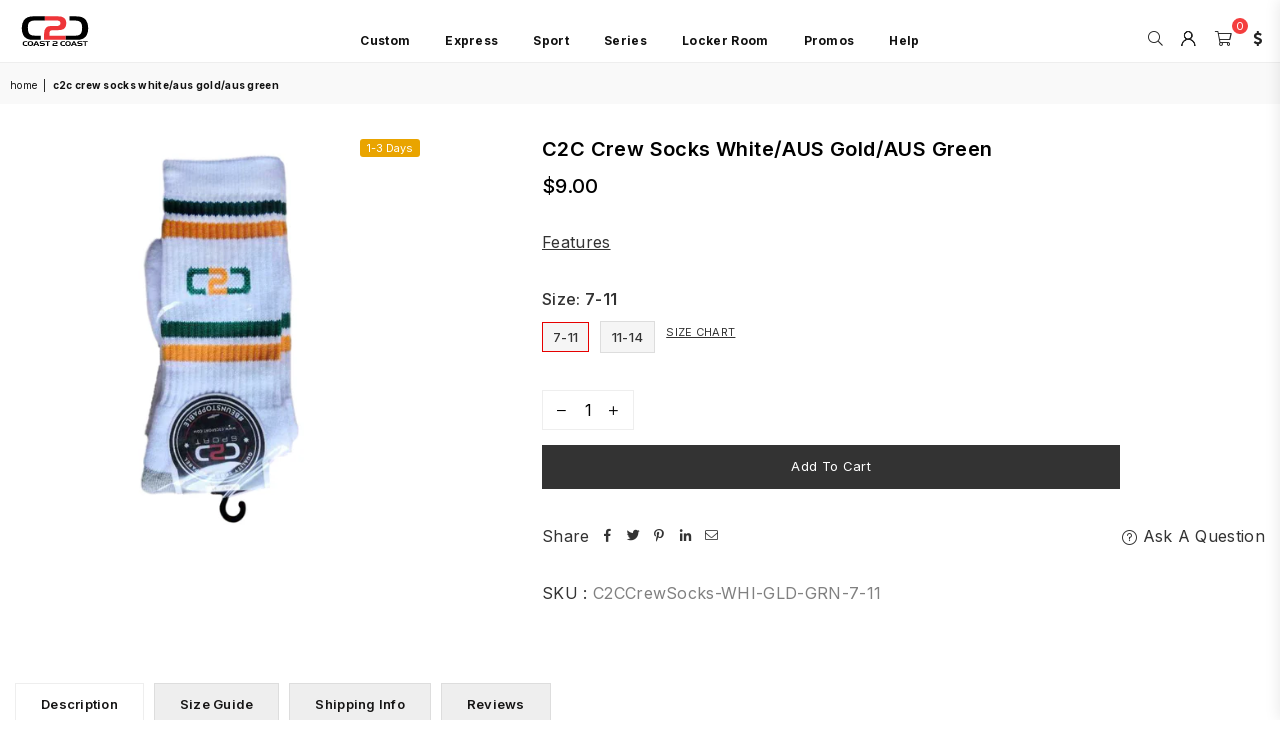

--- FILE ---
content_type: text/html; charset=utf-8
request_url: https://c2csport.com.au/products/c2c-stock-crew-socks-white-aus-gold-aus-green
body_size: 58425
content:
<!doctype html>
<html class="no-js" lang="en" >
<head>

<script>
  window.dataLayer = window.dataLayer || [];
  window.dataLayer.push({
    'event': 'shopify_pageview',
    'pageType': 'product',
    'pageTitle': 'C2C Crew Socks White/AUS Gold/AUS Green',
    'customerStatus': '',
    'currency': 'AUD',
    'cartItemCount': 0,
    'cartTotal': 0,
    'shopName': 'Coast 2 Coast Sports',
    'utm_source': JSON.parse(localStorage.getItem('shopify_utm_params') || '{}').utm_source,
    'utm_medium': JSON.parse(localStorage.getItem('shopify_utm_params') || '{}').utm_medium,
    'utm_campaign': JSON.parse(localStorage.getItem('shopify_utm_params') || '{}').utm_campaign,
    'utm_term': JSON.parse(localStorage.getItem('shopify_utm_params') || '{}').utm_term,
    'utm_content': JSON.parse(localStorage.getItem('shopify_utm_params') || '{}').utm_content
  });
</script>

<script>
(function() {
  function getParameterByName(name) {
    const url = window.location.href;
    name = name.replace(/[\[\]]/g, "\\$&");
    const regex = new RegExp("[?&]" + name + "(=([^&#]*)|&|#|$)");
    const results = regex.exec(url);
    if (!results) return null;
    if (!results[2]) return '';
    return decodeURIComponent(results[2].replace(/\+/g, " "));
  }

  const utmParams = ['utm_source', 'utm_medium', 'utm_campaign', 'utm_term', 'utm_content'];
  const storedUTMs = JSON.parse(localStorage.getItem('shopify_utm_params') || '{}');
  let updated = false;

  utmParams.forEach(param => {
    const value = getParameterByName(param);
    if (value) {
      storedUTMs[param] = value;
      updated = true;
    }
  });

  if (updated) {
    localStorage.setItem('shopify_utm_params', JSON.stringify(storedUTMs));
  }

  // Push to dataLayer for GTM
  if (Object.keys(storedUTMs).length > 0) {
    window.dataLayer = window.dataLayer || [];
    window.dataLayer.push({
      'event': 'utm_stored',
      ...storedUTMs
    });
  }
})();
</script>

<script>
(function() {
  const utmParams = JSON.parse(localStorage.getItem('shopify_utm_params') || '{}');
  if (Object.keys(utmParams).length === 0) return;

  function buildUTMString(params) {
    return Object.keys(params)
      .map(k => `${encodeURIComponent(k)}=${encodeURIComponent(params[k])}`)
      .join('&');
  }

  const utmString = buildUTMString(utmParams);

  document.addEventListener('DOMContentLoaded', function() {
    const links = document.querySelectorAll('a[href]');
    links.forEach(link => {
      const href = link.getAttribute('href');
      // Skip external, mailto, tel, and anchors
      if (
        !href ||
        href.startsWith('http') && !href.includes(window.location.hostname) ||
        href.startsWith('mailto:') ||
        href.startsWith('tel:') ||
        href.startsWith('#')
      ) return;

      // Don’t double-add UTM params if already present
      if (href.includes('utm_source=')) return;

      const separator = href.includes('?') ? '&' : '?';
      link.setAttribute('href', `${href}${separator}${utmString}`);
    });
  });
})();
</script>



   <script src="https://analytics.ahrefs.com/analytics.js" data-key="S03Yv8UtZKJdQ7LG5vbguA" async></script>
  <script src="//d1liekpayvooaz.cloudfront.net/apps/customizery/customizery.js?shop=coast2coastsports.myshopify.com" defer></script>
  <!-- <bablic_snippet> <script src="//d.bablic.com/snippet/620467ee373b48000173634e.js?version=4.0"></script> </bablic_snippet> -->

  <!-- Google Tag Manager -->
<script>(function(w,d,s,l,i){w[l]=w[l]||[];w[l].push({'gtm.start':
new Date().getTime(),event:'gtm.js'});var f=d.getElementsByTagName(s)[0],
j=d.createElement(s),dl=l!='dataLayer'?'&l='+l:'';j.async=true;j.src=
'https://www.googletagmanager.com/gtm.js?id='+i+dl;f.parentNode.insertBefore(j,f);
})(window,document,'script','dataLayer','GTM-K2BN57K');</script>
<!-- End Google Tag Manager -->

<!-- Hotjar Tracking Code for https://www.c2csport.com.au/ -->
<script defer>
    (function(h,o,t,j,a,r){
        h.hj=h.hj||function(){(h.hj.q=h.hj.q||[]).push(arguments)};
        h._hjSettings={hjid:2667434,hjsv:6};
        a=o.getElementsByTagName('head')[0];
        r=o.createElement('script');r.async=1;
        r.src=t+h._hjSettings.hjid+j+h._hjSettings.hjsv;
        a.appendChild(r);
    })(window,document,'https://static.hotjar.com/c/hotjar-','.js?sv=');
</script>
<!-- End Hotjar Tracking Code -->
  


<!--clarity --><meta charset="utf-8"><meta http-equiv="X-UA-Compatible" content="IE=edge,chrome=1"><meta name="viewport" content="width=device-width, initial-scale=1.0, maximum-scale=1.0, user-scalable=no"><meta name="theme-color" content="#000"><meta name="format-detection" content="telephone=no"><link rel="canonical" href="https://c2csport.com.au/products/c2c-stock-crew-socks-white-aus-gold-aus-green"><meta name="p:domain_verify" content="90569302ee1997235c17ad7597829a08"/><link rel="dns-prefetch" href="https://c2csport.com.au" crossorigin><link rel="dns-prefetch" href="https://coast2coastsports.myshopify.com" crossorigin><link rel="dns-prefetch" href="https://cdn.shopify.com" crossorigin><link rel="dns-prefetch" href="https://fonts.shopifycdn.com" crossorigin><link rel="preconnect" href="https//fonts.shopifycdn.com/" crossorigin><link rel="preconnect" href="https//cdn.shopify.com" crossorigin><link rel="shortcut icon" href="//c2csport.com.au/cdn/shop/files/c2c-logo-35y-black-red-favicon_32x32.png?v=1713498419" type="image/png"><title>C2C Crew Socks White/AUS Gold/AUS Green&ndash; Coast 2 Coast Sports Australia</title><meta name="description" content="C2C Crew Socks White/AUS Gold/AUS Green offers long-lasting durability, cushioning comfort, and hand-tested elastics. They feature a marle grey heel/toe with added polyester for strength.">
<link rel="preload" as="style" href="//c2csport.com.au/cdn/shop/t/20/assets/theme.css?v=80241324871321756481769047317"><link rel="preconnect" href="https://fonts.googleapis.com"><link rel="preconnect" href="https://fonts.gstatic.com" crossorigin><link href="https://fonts.googleapis.com/css2?family=Inter:wght@300;400;500;600;700;800;900&family=Michroma:wght@300;400;500;600;700;800;900&display=swap" rel="stylesheet"><style type="text/css">:root{--ft1:Inter;--ft2:Inter;--ft3:Michroma;--site_gutter:15px;--grid_gutter:30px;--grid_gutter_sm:15px;--input_height:38px;--input_height_sm:32px;--error:#d20000}@media (prefers-reduced-motion:no-preference){:root{scroll-behavior:smooth}}*,::after,::before{box-sizing:border-box}html{overflow-x:hidden}article,aside,details,figcaption,figure,footer,header,hgroup,main,menu,nav,section,summary{display:block}body,button,input,select,textarea{ font-family:-apple-system, BlinkMacSystemFont,"Segoe UI","Roboto","Oxygen","Ubuntu","Cantarell","Fira Sans","Droid Sans","Helvetica Neue",sans-serif;-webkit-font-smoothing:antialiased;-webkit-text-size-adjust:100%}a{background-color:transparent;text-decoration:none}a,img{outline:0!important;border:0}a,a:after, a:before,.anim{transition:all .3s ease-in-out}a:focus, a:hover{outline:0!important}code,pre{font-family:Consolas, monospace;font-size:1em}pre{overflow:auto}small,.txt--minor,.small-font{font-size:80%}.small-font {font-size:90%;}sub,sup{font-size:75%;line-height:0;position:relative;vertical-align:baseline}sup{top:-.5em}sub{bottom:-.25em}img{max-width:100%;border:0}table{width:100%;border-collapse:collapse;border-spacing:0}td,th{padding:0}textarea{overflow:auto;-webkit-appearance:none;-moz-appearance:none}[tabindex='-1']:focus{outline:0}form{margin:0}legend{border:0;padding:0}button,input,optgroup,select,textarea{color:inherit;font:inherit;margin:0;outline:0}button[disabled],input[disabled]{cursor:default}input[type=text],input[type=email],input[type=number],input[type=password],input[type=search],input[type=tel]{-webkit-appearance:none;-moz-appearance:none}button{cursor:pointer}input[type=submit]{cursor:pointer}[type=checkbox]+label,[type=radio]+label {display:inline-block;margin-bottom:0}label[for]{cursor:pointer}textarea{min-height:100px;resize:none;}input[type=checkbox],input[type=radio]{margin:0 5px 0 0;vertical-align:middle}select::-ms-expand{display:none}[role=button],a,button,input,label,select,textarea{touch-action:manipulation}.clearfix::after{content:'';display:table;clear:both}.clear{clear:both}.fallback_txt,.hidden_txt{position:absolute!important;overflow:hidden;clip:rect(0 0 0 0);height:1px;width:1px;margin:-1px;padding:0;border:0}.v_hidden,[data-shopify-xr-hidden]{visibility:hidden}.of_hidden{overflow:hidden}.of_auto{overflow:auto}.js-focus-hidden:focus{outline:0}.no-js:not(html),.no-js .js{display:none}.no-js .no-js:not(html){display:block}.skip-link:focus{clip:auto;width:auto;height:auto;margin:0;color:#111;background-color:#fff;padding:10px;opacity:1;z-index:10000;transition:none}blockquote{background:#f8f8f8;font-weight:600;font-size:15px;font-style:normal;text-align:center;padding:0 30px;margin:0}blockquote p+cite{margin-top:7.5px}blockquote cite{display:block;font-size:13px;font-style:inherit}p{margin:0 0 20px 0}p:last-child{margin-bottom:0}.fine-print{font-size:1.07692em;font-style:italic;margin:20px 0}.txt--emphasis{font-style:italic}svg:not(:root){overflow:hidden}.icon{display:inline-block;width:20px;height:20px;vertical-align:middle;fill:currentColor}.no-svg .icon{display:none}svg.icon:not(.icon--full-color) *{fill:inherit;stroke:inherit}.no-svg .fallback-txt{position:static!important;overflow:inherit;clip:none;height:auto;width:auto;margin:0}ol, ul{margin:0;padding:0}ol{list-style:decimal}li{list-style:none}.tb-wrap{max-width:100%;overflow:auto;-webkit-overflow-scrolling:touch}.vd-wrap{position:relative;overflow:hidden;max-width:100%;padding-bottom:56.25%;height:auto}.vd-wrap iframe{position:absolute;top:0;left:0;width:100%;height:100%}.form-vertical input,.form-vertical select,.form-vertical textarea{display:block;width:100%}.form-vertical [type=checkbox],.form-vertical [type=radio]{display:inline-block;width:auto;margin-right:5px}.grid{list-style:none;margin:0 -15px;padding:0}.grid::after{content:'';display:table;clear:both}.grid__item{float:left;padding-left:15px;padding-right:15px;width:100%}@media only screen and (max-width:1024px){.grid{margin:0 -7.5px}.grid__item{padding-left:7.5px;padding-right:7.5px}}.grid__item[class*="--push"]{position:relative}.grid--rev{direction:rtl;text-align:left}.grid--rev>.grid__item{direction:ltr;text-align:left;float:right}.col-1,.one-whole{width:100%}.col-2,.five-tenths,.four-eighths,.one-half,.three-sixths,.two-quarters,.wd-50{width:50%}.col-3,.one-third,.two-sixths{width:33.33333%}.four-sixths,.two-thirds{width:66.66667%}.col-4,.one-quarter,.two-eighths{width:25%}.six-eighths,.three-quarters{width:75%}.col-5,.one-fifth,.two-tenths{width:20%}.four-tenths,.two-fifths,.wd-40{width:40%}.six-tenths,.three-fifths,.wd-60{width:60%}.eight-tenths,.four-fifths,.wd-80{width:80%}.col-6,.one-sixth{width:16.66667%}.five-sixths{width:83.33333%}.col-7,.one-seventh{width:14.28571%}.col-8,.one-eighth{width:12.5%}.three-eighths{width:37.5%}.five-eighths{width:62.5%}.seven-eighths{width:87.5%}.col-9,.one-nineth{width:11.11111%}.col-10,.one-tenth{width:10%}.three-tenths,.wd-30{width:30%}.seven-tenths,.wd-70{width:70%}.nine-tenths,.wd-90{width:90%}.show{display:block!important}.hide{display:none!important}@media only screen and (min-width:767px){.medium-up--one-whole{width:100%}.medium-up--five-tenths,.medium-up--four-eighths,.medium-up--one-half,.medium-up--three-sixths,.medium-up--two-quarters{width:50%}.medium-up--one-third,.medium-up--two-sixths{width:33.33333%}.medium-up--four-sixths,.medium-up--two-thirds{width:66.66667%}.medium-up--one-quarter,.medium-up--two-eighths{width:25%}.medium-up--six-eighths,.medium-up--three-quarters{width:75%}.medium-up--one-fifth,.medium-up--two-tenths{width:20%}.medium-up--four-tenths,.medium-up--two-fifths{width:40%}.medium-up--six-tenths,.medium-up--three-fifths{width:60%}.medium-up--eight-tenths,.medium-up--four-fifths{width:80%}.medium-up--one-sixth{width:16.66667%}.medium-up--five-sixths{width:83.33333%}.medium-up--one-seventh{width:14.28571%}.medium-up--one-eighth{width:12.5%}.medium-up--three-eighths{width:37.5%}.medium-up--five-eighths{width:62.5%}.medium-up--seven-eighths{width:87.5%}.medium-up--one-nineth{width:11.11111%}.medium-up--one-tenth{width:10%}.medium-up--three-tenths{width:30%}.medium-up--seven-tenths{width:70%}.medium-up--nine-tenths{width:90%}.grid--uniform .medium-up--five-tenths:nth-child(2n+1),.grid--uniform .medium-up--four-eighths:nth-child(2n+1),.grid--uniform .medium-up--one-eighth:nth-child(8n+1),.grid--uniform .medium-up--one-fifth:nth-child(5n+1),.grid--uniform .medium-up--one-half:nth-child(2n+1),.grid--uniform .medium-up--one-quarter:nth-child(4n+1),.grid--uniform .medium-up--one-seventh:nth-child(7n+1),.grid--uniform .medium-up--one-sixth:nth-child(6n+1),.grid--uniform .medium-up--one-third:nth-child(3n+1),.grid--uniform .medium-up--three-sixths:nth-child(2n+1),.grid--uniform .medium-up--two-eighths:nth-child(4n+1),.grid--uniform .medium-up--two-sixths:nth-child(3n+1){clear:both}.medium-up--show{display:block!important}.medium-up--hide{display:none!important}}@media only screen and (min-width:1025px){.large-up--one-whole{width:100%}.large-up--five-tenths,.large-up--four-eighths,.large-up--one-half,.large-up--three-sixths,.large-up--two-quarters{width:50%}.large-up--one-third,.large-up--two-sixths{width:33.33333%}.large-up--four-sixths,.large-up--two-thirds{width:66.66667%}.large-up--one-quarter,.large-up--two-eighths{width:25%}.large-up--six-eighths,.large-up--three-quarters{width:75%}.large-up--one-fifth,.large-up--two-tenths{width:20%}.large-up--four-tenths,.large-up--two-fifths{width:40%}.large-up--six-tenths,.large-up--three-fifths{width:60%}.large-up--eight-tenths,.large-up--four-fifths{width:80%}.large-up--one-sixth{width:16.66667%}.large-up--five-sixths{width:83.33333%}.large-up--one-seventh{width:14.28571%}.large-up--one-eighth{width:12.5%}.large-up--three-eighths{width:37.5%}.large-up--five-eighths{width:62.5%}.large-up--seven-eighths{width:87.5%}.large-up--one-nineth{width:11.11111%}.large-up--one-tenth{width:10%}.large-up--three-tenths{width:30%}.large-up--seven-tenths{width:70%}.large-up--nine-tenths{width:90%}.grid--uniform .large-up--five-tenths:nth-child(2n+1),.grid--uniform .large-up--four-eighths:nth-child(2n+1),.grid--uniform .large-up--one-eighth:nth-child(8n+1),.grid--uniform .large-up--one-fifth:nth-child(5n+1),.grid--uniform .large-up--one-half:nth-child(2n+1),.grid--uniform .large-up--one-quarter:nth-child(4n+1),.grid--uniform .large-up--one-seventh:nth-child(7n+1),.grid--uniform .large-up--one-sixth:nth-child(6n+1),.grid--uniform .large-up--one-third:nth-child(3n+1),.grid--uniform .large-up--three-sixths:nth-child(2n+1),.grid--uniform .large-up--two-eighths:nth-child(4n+1),.grid--uniform .large-up--two-sixths:nth-child(3n+1){clear:both}.large-up--show{display:block!important}.large-up--hide{display:none!important}}@media only screen and (min-width:1280px){.widescreen--one-whole{width:100%}.widescreen--five-tenths,.widescreen--four-eighths,.widescreen--one-half,.widescreen--three-sixths,.widescreen--two-quarters{width:50%}.widescreen--one-third,.widescreen--two-sixths{width:33.33333%}.widescreen--four-sixths,.widescreen--two-thirds{width:66.66667%}.widescreen--one-quarter,.widescreen--two-eighths{width:25%}.widescreen--six-eighths,.widescreen--three-quarters{width:75%}.widescreen--one-fifth,.widescreen--two-tenths{width:20%}.widescreen--four-tenths,.widescreen--two-fifths{width:40%}.widescreen--six-tenths,.widescreen--three-fifths{width:60%}.widescreen--eight-tenths,.widescreen--four-fifths{width:80%}.widescreen--one-sixth{width:16.66667%}.widescreen--five-sixths{width:83.33333%}.widescreen--one-seventh{width:14.28571%}.widescreen--one-eighth{width:12.5%}.widescreen--three-eighths{width:37.5%}.widescreen--five-eighths{width:62.5%}.widescreen--seven-eighths{width:87.5%}.widescreen--one-nineth{width:11.11111%}.widescreen--one-tenth{width:10%}.widescreen--three-tenths{width:30%}.widescreen--seven-tenths{width:70%}.widescreen--nine-tenths{width:90%}.grid--uniform .widescreen--five-tenths:nth-child(2n+1),.grid--uniform .widescreen--four-eighths:nth-child(2n+1),.grid--uniform .widescreen--one-eighth:nth-child(8n+1),.grid--uniform .widescreen--one-fifth:nth-child(5n+1),.grid--uniform .widescreen--one-half:nth-child(2n+1),.grid--uniform .widescreen--one-quarter:nth-child(4n+1),.grid--uniform .widescreen--one-seventh:nth-child(7n+1),.grid--uniform .widescreen--one-sixth:nth-child(6n+1),.grid--uniform .widescreen--one-third:nth-child(3n+1),.grid--uniform .widescreen--three-sixths:nth-child(2n+1),.grid--uniform .widescreen--two-eighths:nth-child(4n+1),.grid--uniform .widescreen--two-sixths:nth-child(3n+1){clear:both}.widescreen--show{display:block!important}.widescreen--hide{display:none!important}}@media only screen and (min-width:767px) and (max-width:1024px){.medium--one-whole{width:100%}.medium--five-tenths,.medium--four-eighths,.medium--one-half,.medium--three-sixths,.medium--two-quarters{width:50%}.medium--one-third,.medium--two-sixths{width:33.33333%}.medium--four-sixths,.medium--two-thirds{width:66.66667%}.medium--one-quarter,.medium--two-eighths{width:25%}.medium--six-eighths,.medium--three-quarters{width:75%}.medium--one-fifth,.medium--two-tenths{width:20%}.medium--four-tenths,.medium--two-fifths{width:40%}.medium--six-tenths,.medium--three-fifths{width:60%}.medium--eight-tenths,.medium--four-fifths{width:80%}.medium--one-sixth{width:16.66667%}.medium--five-sixths{width:83.33333%}.medium--one-seventh{width:14.28571%}.medium--one-eighth{width:12.5%}.medium--three-eighths{width:37.5%}.medium--five-eighths{width:62.5%}.medium--seven-eighths{width:87.5%}.medium--one-nineth{width:11.11111%}.medium--one-tenth{width:10%}.medium--three-tenths{width:30%}.medium--seven-tenths{width:70%}.medium--nine-tenths{width:90%}.grid--uniform .medium--five-tenths:nth-child(2n+1),.grid--uniform .medium--four-eighths:nth-child(2n+1),.grid--uniform .medium--one-eighth:nth-child(8n+1),.grid--uniform .medium--one-fifth:nth-child(5n+1),.grid--uniform .medium--one-half:nth-child(2n+1),.grid--uniform .medium--one-quarter:nth-child(4n+1),.grid--uniform .medium--one-seventh:nth-child(7n+1),.grid--uniform .medium--one-sixth:nth-child(6n+1),.grid--uniform .medium--one-third:nth-child(3n+1),.grid--uniform .medium--three-sixths:nth-child(2n+1),.grid--uniform .medium--two-eighths:nth-child(4n+1),.grid--uniform .medium--two-sixths:nth-child(3n+1){clear:both}.medium--show{display:block!important}.medium--hide{display:none!important}}@media only screen and (max-width:766px){.grid{margin:0 -5px}.grid__item{padding-left:5px;padding-right:5px}.small--one-whole{width:100%}.small--five-tenths,.small--four-eighths,.small--one-half,.small--three-sixths,.small--two-quarters{width:50%}.small--one-third,.small--two-sixths{width:33.33333%}.small--four-sixths,.small--two-thirds{width:66.66667%}.small--one-quarter,.small--two-eighths{width:25%}.small--six-eighths,.small--three-quarters{width:75%}.small--one-fifth,.small--two-tenths{width:20%}.small--four-tenths,.small--two-fifths{width:40%}.small--six-tenths,.small--three-fifths{width:60%}.small--eight-tenths,.small--four-fifths{width:80%}.small--one-sixth{width:16.66667%}.small--five-sixths{width:83.33333%}.small--one-seventh{width:14.28571%}.small--one-eighth{width:12.5%}.small--three-eighths{width:37.5%}.small--five-eighths{width:62.5%}.small--seven-eighths{width:87.5%}.small--one-nineth{width:11.11111%}.small--one-tenth{width:10%}.small--three-tenths{width:30%}.small--seven-tenths{width:70%}.small--nine-tenths{width:90%}.grid--uniform .small--five-tenths:nth-child(2n+1),.grid--uniform .small--four-eighths:nth-child(2n+1),.grid--uniform .small--one-eighth:nth-child(8n+1),.grid--uniform .small--one-half:nth-child(2n+1),.grid--uniform .small--one-quarter:nth-child(4n+1),.grid--uniform .small--one-seventh:nth-child(7n+1),.grid--uniform .small--one-sixth:nth-child(6n+1),.grid--uniform .small--one-third:nth-child(3n+1),.grid--uniform .small--three-sixths:nth-child(2n+1),.grid--uniform .small--two-eighths:nth-child(4n+1),.grid--uniform .small--two-sixths:nth-child(3n+1),.grid--uniform.small--one-fifth:nth-child(5n+1){clear:both}.small--show{display:block!important}.small--hide{display:none!important}}.grid-tbl{display:table;table-layout:fixed;width:100%}.grid-tbl>.grid-col,.grid-tbl>.grid__item{float:none;display:table-cell;vertical-align:middle}.m_auto {margin-left:auto;margin-right:auto}.m0 {margin:0!important}.mt0 {margin-top:0!important}.ml0 {margin-left:0!important}.mr0 {margin-right:0!important}.mb0 {margin-bottom:0!important}.ml5 {margin-left:5px}.mt5 {margin-top:5px}.mr5 {margin-right:5px}.mb5 {margin-bottom:5px}.ml10 {margin-left:10px}.mt10 {margin-top:10px}.mr10 {margin-right:10px}.mb10 {margin-bottom:10px}.ml15 {margin-left:15px}.mt15 {margin-top:15px}.mr15 {margin-right:15px}.mb15 {margin-bottom:15px}.ml20 {margin-left:20px}.mt20 {margin-top:20px}.mr20 {margin-right:20px}.mb20 {margin-bottom:20px}.ml25 {margin-left:25px}.mt25 {margin-top:25px}.mr25 {margin-right:25px}.mb25 {margin-bottom:25px}.ml30 {margin-left:30px}.mt30 {margin-top:30px}.mr30 {margin-right:30px}.mb30 {margin-bottom:30px}.pd0 {padding:0!important}.pd_t {padding-top:0}.pd_l {padding-left:0}.pd_r {padding-right:0}.pd_b {padding-bottom:0}.p5 {padding:5px}.p10 {padding:10px}.p15 {padding:15px}.p20 {padding:20px}.p25 {padding:25px}.p30 {padding:30px}.mt1 { margin-top:1px;}.mt2 { margin-top:2px;}.mt3 { margin-top:3px;}.mt4 { margin-top:4px;}.bdr_rd0{border-radius:0}.bdr_rd3{border-radius:3px}.bdr_rd4{border-radius:4px}.bdr_rd5{border-radius:5px}.bdr_rd6{border-radius:6px}.bdr_rd7{border-radius:7px}.bdr_rd8{border-radius:8px}.bdr_rd9{border-radius:9px}.bdr_rd10{border-radius:10px}.bdr_rd15{border-radius:15px}.bdr_rd50{border-radius:50%}.db{display:block}.dbi{display:inline-block}.dn {display:none}.pa {position:absolute}.pr {position:relative}.fwl{font-weight:300}.fwr{font-weight:400}.fwm{font-weight:500}.fwsb{font-weight:600}b,strong,.fwb{font-weight:700}em,.em{font-style:italic}.ttu{text-transform:uppercase}.ttl{text-transform:lowercase}.ttc{text-transform:capitalize}.ttn{text-transform:none}.tdn {text-decoration:none!important}.tdu {text-decoration:underline}.grid-sizer{width:25%;position:absolute}.w_auto {width:auto!important}.h_auto{height:auto}.w_100{width:100%!important}.h_100{height:100%!important}.img_fl{display:block;width:100%;height:auto}.imgWrapper{display:block;margin:auto}.bgImg{background-size:cover;background-repeat:no-repeat;background-position:center}.fl{display:flex}.fl1{flex:1}.f-row{flex-direction:row}.f-col{flex-direction:column}.f-wrap{flex-wrap:wrap}.f-nowrap{flex-wrap:nowrap}.f-jcs{justify-content:flex-start}.f-jce{justify-content:flex-end}.f-jcc{justify-content:center}.f-jcsb{justify-content:space-between}.f-jcsa{justify-content:space-around}.f-jcse{justify-content:space-evenly}.f-ais{align-items:flex-start}.f-aie{align-items:flex-end}.f-aic{align-items:center}.f-aib{align-items:baseline}.f-aist{align-items:stretch}.f-acs{align-content:flex-start}.f-ace{align-content:flex-end}.f-acc{align-content:center}.f-acsb{align-content:space-between}.f-acsa{align-content:space-around}.f-acst{align-content:stretch}.f-asa{align-self:auto}.f-ass{align-self:flex-start}.f-ase{align-self:flex-end}.f-asc{align-self:center}.f-asb{align-self:baseline}.f-asst{align-self:stretch}.order0{order:0}.order1{order:1}.order2{order:2}.order3{order:3}.tl{text-align:left!important}.tc{text-align:center!important}.tr{text-align:right!important}@media (min-width:768px){.tl-md{text-align:left!important}.tc-md{text-align:center!important}.tr-md{text-align:right!important}.f-row-md{flex-direction:row}.f-col-md{flex-direction:column}.f-wrap-md{flex-wrap:wrap}.f-nowrap-md{flex-wrap:nowrap}.f-jcs-md{justify-content:flex-start}.f-jce-md{justify-content:flex-end}.f-jcc-md{justify-content:center}.f-jcsb-md{justify-content:space-between}.f-jcsa-md{justify-content:space-around}.f-jcse-md{justify-content:space-evenly}.f-ais-md{align-items:flex-start}.f-aie-md{align-items:flex-end}.f-aic-md{align-items:center}.f-aib-md{align-items:baseline}.f-aist-md{align-items:stretch}.f-acs-md{align-content:flex-start}.f-ace-md{align-content:flex-end}.f-acc-md{align-content:center}.f-acsb-md{align-content:space-between}.f-acsa-md{align-content:space-around}.f-acst-md{align-content:stretch}.f-asa-md{align-self:auto}.f-ass-md{align-self:flex-start}.f-ase-md{align-self:flex-end}.f-asc-md{align-self:center}.f-asb-md{align-self:baseline}.f-asst-md{align-self:stretch}}@media (min-width:1025px){.f-row-lg{flex-direction:row}.f-col-lg{flex-direction:column}.f-wrap-lg{flex-wrap:wrap}.f-nowrap-lg{flex-wrap:nowrap}.tl-lg {text-align:left!important}.tc-lg {text-align:center!important}.tr-lg {text-align:right!important}}@media (min-width:1280px){.f-wrap-xl{flex-wrap:wrap}.f-col-xl{flex-direction:column}.tl-xl {text-align:left!important}.tc-xl {text-align:center!important}.tr-xl {text-align:right!important}}@font-face{font-family:Adorn-Icons;src:url("//c2csport.com.au/cdn/shop/t/20/assets/adorn-icons.woff2?v=23110375483909177801692877740") format('woff2'),url("//c2csport.com.au/cdn/shop/t/20/assets/adorn-icons.woff?v=3660380726993999231692877740") format('woff');font-weight:400;font-style:normal;font-display:swap}.at{font:normal normal normal 15px/1 Adorn-Icons;speak:none;text-transform:none;display:inline-block;vertical-align:middle;text-rendering:auto;-webkit-font-smoothing:antialiased;-moz-osx-font-smoothing:grayscale}</style><link href="//c2csport.com.au/cdn/shop/t/20/assets/theme.css?v=80241324871321756481769047317" rel="stylesheet" type="text/css" media="all" /><link rel="preload" href="//c2csport.com.au/cdn/shop/t/20/assets/jquery.min.js?v=115907627783842276491692877740" as="script"><link rel="preload" href="//c2csport.com.au/cdn/shop/t/20/assets/vendor.min.js?v=147777637051995765591692877740" as="script"><script src="//c2csport.com.au/cdn/shop/t/20/assets/jquery.min.js?v=115907627783842276491692877740"></script><script defer>var theme = {strings:{addToCart:"Add to cart",soldOut:"Unavailable",unavailable:"Unavailable",showMore:"Show More",showLess:"Show Less"},mlcurrency:false,moneyFormat:"\u003cspan class=money\u003e${{amount}}\u003c\/span\u003e",currencyFormat:"money_with_currency_format",shopCurrency:"AUD",autoCurrencies:true,money_currency_format:"${{amount}} AUD",money_format:"${{amount}}",ajax_cart:true,fixedHeader:true,animation:false,animationMobile:false,searchresult:"See all results",wlAvailable:"Available in Wishlist",rtl:false,days:"Days",hours:"Hrs",minuts:"Min",seconds:"Sec",};document.documentElement.className = document.documentElement.className.replace('no-js', 'js');window.lazySizesConfig = window.lazySizesConfig || {};window.lazySizesConfig.loadMode = 1;window.lazySizesConfig.expand = 10;window.lazySizesConfig.expFactor = 1.5;window.lazySizesConfig.loadHidden = false;var Metatheme = null,thm = 'Optimal', shpeml = 'sales@c2csport.com', dmn = window.location.hostname;</script><script src="//c2csport.com.au/cdn/shop/t/20/assets/vendor.min.js?v=147777637051995765591692877740" defer="defer"></script>

<script type='text/javascript' src='/apps/wlm/js/wlm-1.1.js?v=2.0'></script>


 
 









<style type="text/css">.wlm-message-pnf{text-align:center}#wlm-pwd-form{padding:30px 0;text-align:center}#wlm-wrapper{display:inline-block}#wlm-pwd-error{display:none;color:#FB8077;text-align:left;margin-top:10px;font-size:1.3rem}#wlm-pwd-error.wlm-error{border:1px solid #FB8077}#wlm-pwd-form-button{display:inline-block !important;height:auto !important;padding:8px 15px !important;background:black;border-radius:0 !important;color:#fff !important;text-decoration:none !important;vertical-align:top}.wlm-instantclick-fix,.wlm-item-selector{position:absolute;z-index:-999;display:none;height:0;width:0;font-size:0;line-height:0}#wlm-pwd-msg{margin-bottom:20px;text-align:left}#wlm-pwd-msg>p{margin-top:0;margin-bottom:0}.wlm-form-holder{display:flex}#wlm-pwd{border-color:black;border-width:1px;border-right:0;padding:0 10px}#wlm-pwd:focus-visible{outline:0}</style>




























































































































































































































































































































































































































































































































































































































































































































































































































































































































































































































































































































































































































































































































































































































































































































































































































































































































































































































































































































































































































































































































































































































































































































































































































































































































































































































































































































































































































































































































































































































































































































































































































































































































































































































































































































































































































































































































































































































































































































































































































































































































































































































































































































































































































































































































































































































































































































































































































































































































































































































































































































































































































































































































































































































































































































































































































































































































































































































































































































































































































































































































































<script type='text/javascript'>wlm.arrHideLinksByAuth.may['xWo3228687'] ='a[href$="/collections/corrimal-netball-club"],a[href*="/collections/corrimal-netball-club/"],a[href*="/collections/corrimal-netball-club?"],a[href*="/collections/corrimal-netball-club#"]';</script><script type='text/javascript'>wlm.arrHideLinksByAuth.may['xWo3228687'] ='a[href$="/collections/corrimal-netball-club"],a[href*="/collections/corrimal-netball-club/"],a[href*="/collections/corrimal-netball-club?"],a[href*="/collections/corrimal-netball-club#"]';</script>



<script type='text/javascript'>wlm.arrHideLinksByAuth.may['AQRq241576'] ='a[href$="/collections/randwick-netball"],a[href*="/collections/randwick-netball/"],a[href*="/collections/randwick-netball?"],a[href*="/collections/randwick-netball#"],a[href$="/collections/randwick-netball-executive-range"],a[href*="/collections/randwick-netball-executive-range/"],a[href*="/collections/randwick-netball-executive-range?"],a[href*="/collections/randwick-netball-executive-range#"],a[href$="/collections/randwick-netball-player-range"],a[href*="/collections/randwick-netball-player-range/"],a[href*="/collections/randwick-netball-player-range?"],a[href*="/collections/randwick-netball-player-range#"],a[href$="/collections/randwick-netball-umpire-range"],a[href*="/collections/randwick-netball-umpire-range/"],a[href*="/collections/randwick-netball-umpire-range?"],a[href*="/collections/randwick-netball-umpire-range#"]';</script><script type='text/javascript'>wlm.arrHideLinksByAuth.may['AQRq241576'] ='a[href$="/collections/randwick-netball"],a[href*="/collections/randwick-netball/"],a[href*="/collections/randwick-netball?"],a[href*="/collections/randwick-netball#"],a[href$="/collections/randwick-netball-executive-range"],a[href*="/collections/randwick-netball-executive-range/"],a[href*="/collections/randwick-netball-executive-range?"],a[href*="/collections/randwick-netball-executive-range#"],a[href$="/collections/randwick-netball-player-range"],a[href*="/collections/randwick-netball-player-range/"],a[href*="/collections/randwick-netball-player-range?"],a[href*="/collections/randwick-netball-player-range#"],a[href$="/collections/randwick-netball-umpire-range"],a[href*="/collections/randwick-netball-umpire-range/"],a[href*="/collections/randwick-netball-umpire-range?"],a[href*="/collections/randwick-netball-umpire-range#"]';</script>



<script type='text/javascript'>wlm.arrHideLinksByAuth.may['YPi4228700'] ='a[href$="/collections/bargo-netball-club"],a[href*="/collections/bargo-netball-club/"],a[href*="/collections/bargo-netball-club?"],a[href*="/collections/bargo-netball-club#"]';</script><script type='text/javascript'>wlm.arrHideLinksByAuth.may['YPi4228700'] ='a[href$="/collections/bargo-netball-club"],a[href*="/collections/bargo-netball-club/"],a[href*="/collections/bargo-netball-club?"],a[href*="/collections/bargo-netball-club#"]';</script>



<script type='text/javascript'>wlm.arrHideLinksByAuth.may['SOp1312656'] ='a[href$="/collections/bishop-college-indigenous"],a[href*="/collections/bishop-college-indigenous/"],a[href*="/collections/bishop-college-indigenous?"],a[href*="/collections/bishop-college-indigenous#"]';</script><script type='text/javascript'>wlm.arrHideLinksByAuth.may['SOp1312656'] ='a[href$="/collections/bishop-college-indigenous"],a[href*="/collections/bishop-college-indigenous/"],a[href*="/collections/bishop-college-indigenous?"],a[href*="/collections/bishop-college-indigenous#"]';</script>



<script type='text/javascript'>wlm.arrHideLinksByAuth.may['p832228690'] ='a[href$="/collections/hotshots-netball-club"],a[href*="/collections/hotshots-netball-club/"],a[href*="/collections/hotshots-netball-club?"],a[href*="/collections/hotshots-netball-club#"]';</script><script type='text/javascript'>wlm.arrHideLinksByAuth.may['p832228690'] ='a[href$="/collections/hotshots-netball-club"],a[href*="/collections/hotshots-netball-club/"],a[href*="/collections/hotshots-netball-club?"],a[href*="/collections/hotshots-netball-club#"]';</script>



<script type='text/javascript'>wlm.arrHideLinksByAuth.may['uw6v228691'] ='a[href$="/collections/maitland-christian-school"],a[href*="/collections/maitland-christian-school/"],a[href*="/collections/maitland-christian-school?"],a[href*="/collections/maitland-christian-school#"]';</script><script type='text/javascript'>wlm.arrHideLinksByAuth.may['uw6v228691'] ='a[href$="/collections/maitland-christian-school"],a[href*="/collections/maitland-christian-school/"],a[href*="/collections/maitland-christian-school?"],a[href*="/collections/maitland-christian-school#"]';</script>



<script type='text/javascript'>wlm.arrHideLinksByAuth.may['pysy228692'] ='a[href$="/collections/birrong-sports-netball-club"],a[href*="/collections/birrong-sports-netball-club/"],a[href*="/collections/birrong-sports-netball-club?"],a[href*="/collections/birrong-sports-netball-club#"]';</script><script type='text/javascript'>wlm.arrHideLinksByAuth.may['pysy228692'] ='a[href$="/collections/birrong-sports-netball-club"],a[href*="/collections/birrong-sports-netball-club/"],a[href*="/collections/birrong-sports-netball-club?"],a[href*="/collections/birrong-sports-netball-club#"]';</script>



<script type='text/javascript'>wlm.arrHideLinksByAuth.may['wni5228693'] ='a[href$="/collections/quakers-hill-netball-club"],a[href*="/collections/quakers-hill-netball-club/"],a[href*="/collections/quakers-hill-netball-club?"],a[href*="/collections/quakers-hill-netball-club#"]';</script><script type='text/javascript'>wlm.arrHideLinksByAuth.may['wni5228693'] ='a[href$="/collections/quakers-hill-netball-club"],a[href*="/collections/quakers-hill-netball-club/"],a[href*="/collections/quakers-hill-netball-club?"],a[href*="/collections/quakers-hill-netball-club#"]';</script>



<script type='text/javascript'>wlm.arrHideLinksByAuth.may['QVB0228695'] ='a[href$="/collections/flamin-dragons"],a[href*="/collections/flamin-dragons/"],a[href*="/collections/flamin-dragons?"],a[href*="/collections/flamin-dragons#"]';</script><script type='text/javascript'>wlm.arrHideLinksByAuth.may['QVB0228695'] ='a[href$="/collections/flamin-dragons"],a[href*="/collections/flamin-dragons/"],a[href*="/collections/flamin-dragons?"],a[href*="/collections/flamin-dragons#"]';</script>



<script type='text/javascript'>wlm.arrHideLinksByAuth.may['1WeZ228696'] ='a[href$="/collections/adf-tas-netball"],a[href*="/collections/adf-tas-netball/"],a[href*="/collections/adf-tas-netball?"],a[href*="/collections/adf-tas-netball#"]';</script><script type='text/javascript'>wlm.arrHideLinksByAuth.may['1WeZ228696'] ='a[href$="/collections/adf-tas-netball"],a[href*="/collections/adf-tas-netball/"],a[href*="/collections/adf-tas-netball?"],a[href*="/collections/adf-tas-netball#"]';</script>



<script type='text/javascript'>wlm.arrHideLinksByAuth.may['lLkF228697'] ='a[href$="/collections/qpng-gold-netball"],a[href*="/collections/qpng-gold-netball/"],a[href*="/collections/qpng-gold-netball?"],a[href*="/collections/qpng-gold-netball#"]';</script><script type='text/javascript'>wlm.arrHideLinksByAuth.may['lLkF228697'] ='a[href$="/collections/qpng-gold-netball"],a[href*="/collections/qpng-gold-netball/"],a[href*="/collections/qpng-gold-netball?"],a[href*="/collections/qpng-gold-netball#"]';</script>



<script type='text/javascript'>wlm.arrHideLinksByAuth.may['/92c228698'] ='a[href$="/collections/tatura-netball-club"],a[href*="/collections/tatura-netball-club/"],a[href*="/collections/tatura-netball-club?"],a[href*="/collections/tatura-netball-club#"]';</script><script type='text/javascript'>wlm.arrHideLinksByAuth.may['/92c228698'] ='a[href$="/collections/tatura-netball-club"],a[href*="/collections/tatura-netball-club/"],a[href*="/collections/tatura-netball-club?"],a[href*="/collections/tatura-netball-club#"]';</script>



<script type='text/javascript'>wlm.arrHideLinksByAuth.may['EPp0228699'] ='a[href$="/collections/penrith-district-netball-association"],a[href*="/collections/penrith-district-netball-association/"],a[href*="/collections/penrith-district-netball-association?"],a[href*="/collections/penrith-district-netball-association#"]';</script><script type='text/javascript'>wlm.arrHideLinksByAuth.may['EPp0228699'] ='a[href$="/collections/penrith-district-netball-association"],a[href*="/collections/penrith-district-netball-association/"],a[href*="/collections/penrith-district-netball-association?"],a[href*="/collections/penrith-district-netball-association#"]';</script>



<script type='text/javascript'>wlm.arrHideLinksByAuth.may['KBVG306773'] ='a[href$="/collections/natte-bealiba-netball-club"],a[href*="/collections/natte-bealiba-netball-club/"],a[href*="/collections/natte-bealiba-netball-club?"],a[href*="/collections/natte-bealiba-netball-club#"]';</script><script type='text/javascript'>wlm.arrHideLinksByAuth.may['KBVG306773'] ='a[href$="/collections/natte-bealiba-netball-club"],a[href*="/collections/natte-bealiba-netball-club/"],a[href*="/collections/natte-bealiba-netball-club?"],a[href*="/collections/natte-bealiba-netball-club#"]';</script>



<script type='text/javascript'>wlm.arrHideLinksByAuth.may['kA8W228701'] ='a[href$="/collections/ongerup-netball-association"],a[href*="/collections/ongerup-netball-association/"],a[href*="/collections/ongerup-netball-association?"],a[href*="/collections/ongerup-netball-association#"]';</script><script type='text/javascript'>wlm.arrHideLinksByAuth.may['kA8W228701'] ='a[href$="/collections/ongerup-netball-association"],a[href*="/collections/ongerup-netball-association/"],a[href*="/collections/ongerup-netball-association?"],a[href*="/collections/ongerup-netball-association#"]';</script>



<script type='text/javascript'>wlm.arrHideLinksByAuth.may['nsxV228702'] ='a[href$="/collections/bundaberg-flames"],a[href*="/collections/bundaberg-flames/"],a[href*="/collections/bundaberg-flames?"],a[href*="/collections/bundaberg-flames#"]';</script><script type='text/javascript'>wlm.arrHideLinksByAuth.may['nsxV228702'] ='a[href$="/collections/bundaberg-flames"],a[href*="/collections/bundaberg-flames/"],a[href*="/collections/bundaberg-flames?"],a[href*="/collections/bundaberg-flames#"]';</script>



<script type='text/javascript'>wlm.arrHideLinksByAuth.may['w+gS228704'] ='a[href$="/collections/daleys-netball"],a[href*="/collections/daleys-netball/"],a[href*="/collections/daleys-netball?"],a[href*="/collections/daleys-netball#"]';</script><script type='text/javascript'>wlm.arrHideLinksByAuth.may['w+gS228704'] ='a[href$="/collections/daleys-netball"],a[href*="/collections/daleys-netball/"],a[href*="/collections/daleys-netball?"],a[href*="/collections/daleys-netball#"]';</script>



<script type='text/javascript'>wlm.arrHideLinksByAuth.may['iomX228705'] ='a[href$="/collections/great-lakes-netball"],a[href*="/collections/great-lakes-netball/"],a[href*="/collections/great-lakes-netball?"],a[href*="/collections/great-lakes-netball#"]';</script><script type='text/javascript'>wlm.arrHideLinksByAuth.may['iomX228705'] ='a[href$="/collections/great-lakes-netball"],a[href*="/collections/great-lakes-netball/"],a[href*="/collections/great-lakes-netball?"],a[href*="/collections/great-lakes-netball#"]';</script>



<script type='text/javascript'>wlm.arrHideLinksByAuth.may['JLoW228706'] ='a[href$="/collections/st-michaels-basketball"],a[href*="/collections/st-michaels-basketball/"],a[href*="/collections/st-michaels-basketball?"],a[href*="/collections/st-michaels-basketball#"]';</script><script type='text/javascript'>wlm.arrHideLinksByAuth.may['JLoW228706'] ='a[href$="/collections/st-michaels-basketball"],a[href*="/collections/st-michaels-basketball/"],a[href*="/collections/st-michaels-basketball?"],a[href*="/collections/st-michaels-basketball#"]';</script>



<script type='text/javascript'>wlm.arrHideLinksByAuth.may['4OZn262306'] ='a[href$="/collections/dvba-exclusive-collection"],a[href*="/collections/dvba-exclusive-collection/"],a[href*="/collections/dvba-exclusive-collection?"],a[href*="/collections/dvba-exclusive-collection#"]';</script><script type='text/javascript'>wlm.arrHideLinksByAuth.may['4OZn262306'] ='a[href$="/collections/dvba-exclusive-collection"],a[href*="/collections/dvba-exclusive-collection/"],a[href*="/collections/dvba-exclusive-collection?"],a[href*="/collections/dvba-exclusive-collection#"]';</script>



<script type='text/javascript'>wlm.arrHideLinksByAuth.may['zeAq228707'] ='a[href$="/collections/western-sydney-academy"],a[href*="/collections/western-sydney-academy/"],a[href*="/collections/western-sydney-academy?"],a[href*="/collections/western-sydney-academy#"]';</script><script type='text/javascript'>wlm.arrHideLinksByAuth.may['zeAq228707'] ='a[href$="/collections/western-sydney-academy"],a[href*="/collections/western-sydney-academy/"],a[href*="/collections/western-sydney-academy?"],a[href*="/collections/western-sydney-academy#"]';</script>



<script type='text/javascript'>wlm.arrHideLinksByAuth.may['/38T228708'] ='a[href$="/collections/uts-sparks-netball"],a[href*="/collections/uts-sparks-netball/"],a[href*="/collections/uts-sparks-netball?"],a[href*="/collections/uts-sparks-netball#"]';</script><script type='text/javascript'>wlm.arrHideLinksByAuth.may['/38T228708'] ='a[href$="/collections/uts-sparks-netball"],a[href*="/collections/uts-sparks-netball/"],a[href*="/collections/uts-sparks-netball?"],a[href*="/collections/uts-sparks-netball#"]';</script>



<script type='text/javascript'>wlm.arrHideLinksByAuth.may['DiOW228709'] ='a[href$="/collections/ocean-shore"],a[href*="/collections/ocean-shore/"],a[href*="/collections/ocean-shore?"],a[href*="/collections/ocean-shore#"]';</script><script type='text/javascript'>wlm.arrHideLinksByAuth.may['DiOW228709'] ='a[href$="/collections/ocean-shore"],a[href*="/collections/ocean-shore/"],a[href*="/collections/ocean-shore?"],a[href*="/collections/ocean-shore#"]';</script>



<script type='text/javascript'>wlm.arrHideLinksByAuth.may['ga2F308594'] ='a[href$="/collections/out-of-touch-netball-custom-range"],a[href*="/collections/out-of-touch-netball-custom-range/"],a[href*="/collections/out-of-touch-netball-custom-range?"],a[href*="/collections/out-of-touch-netball-custom-range#"]';</script><script type='text/javascript'>wlm.arrHideLinksByAuth.may['ga2F308594'] ='a[href$="/collections/out-of-touch-netball-custom-range"],a[href*="/collections/out-of-touch-netball-custom-range/"],a[href*="/collections/out-of-touch-netball-custom-range?"],a[href*="/collections/out-of-touch-netball-custom-range#"]';</script>



<script type='text/javascript'>wlm.arrHideLinksByAuth.may['bXYr228710'] ='a[href$="/collections/country-connection-netball-club"],a[href*="/collections/country-connection-netball-club/"],a[href*="/collections/country-connection-netball-club?"],a[href*="/collections/country-connection-netball-club#"]';</script><script type='text/javascript'>wlm.arrHideLinksByAuth.may['bXYr228710'] ='a[href$="/collections/country-connection-netball-club"],a[href*="/collections/country-connection-netball-club/"],a[href*="/collections/country-connection-netball-club?"],a[href*="/collections/country-connection-netball-club#"]';</script>



<script type='text/javascript'>wlm.arrHideLinksByAuth.may['8t6g228711'] ='a[href$="/collections/lyrebird-netball-club"],a[href*="/collections/lyrebird-netball-club/"],a[href*="/collections/lyrebird-netball-club?"],a[href*="/collections/lyrebird-netball-club#"]';</script><script type='text/javascript'>wlm.arrHideLinksByAuth.may['8t6g228711'] ='a[href$="/collections/lyrebird-netball-club"],a[href*="/collections/lyrebird-netball-club/"],a[href*="/collections/lyrebird-netball-club?"],a[href*="/collections/lyrebird-netball-club#"]';</script>



<script type='text/javascript'>wlm.arrHideLinksByAuth.may['go0r228743'] ='a[href$="/collections/morisset-netball-club"],a[href*="/collections/morisset-netball-club/"],a[href*="/collections/morisset-netball-club?"],a[href*="/collections/morisset-netball-club#"]';</script><script type='text/javascript'>wlm.arrHideLinksByAuth.may['go0r228743'] ='a[href$="/collections/morisset-netball-club"],a[href*="/collections/morisset-netball-club/"],a[href*="/collections/morisset-netball-club?"],a[href*="/collections/morisset-netball-club#"]';</script>



<script type='text/javascript'>wlm.arrHideLinksByAuth.may['iTLa229294'] ='a[href$="/collections/tuncurry-netball-club"],a[href*="/collections/tuncurry-netball-club/"],a[href*="/collections/tuncurry-netball-club?"],a[href*="/collections/tuncurry-netball-club#"]';</script><script type='text/javascript'>wlm.arrHideLinksByAuth.may['iTLa229294'] ='a[href$="/collections/tuncurry-netball-club"],a[href*="/collections/tuncurry-netball-club/"],a[href*="/collections/tuncurry-netball-club?"],a[href*="/collections/tuncurry-netball-club#"]';</script>



<script type='text/javascript'>wlm.arrHideLinksByAuth.may['/YqV229462'] ='a[href$="/collections/narromine-netball-club"],a[href*="/collections/narromine-netball-club/"],a[href*="/collections/narromine-netball-club?"],a[href*="/collections/narromine-netball-club#"]';</script><script type='text/javascript'>wlm.arrHideLinksByAuth.may['/YqV229462'] ='a[href$="/collections/narromine-netball-club"],a[href*="/collections/narromine-netball-club/"],a[href*="/collections/narromine-netball-club?"],a[href*="/collections/narromine-netball-club#"]';</script>



<script type='text/javascript'>wlm.arrHideLinksByAuth.may['4fXd229644'] ='a[href$="/products/jervis-bay-netball-club-dress"],a[href*="/products/jervis-bay-netball-club-dress/"],a[href*="/products/jervis-bay-netball-club-dress?"],a[href*="/products/jervis-bay-netball-club-dress#"]';</script><script type='text/javascript'>wlm.arrHideLinksByAuth.may['4fXd229644'] ='a[href$="/products/jervis-bay-netball-club-dress"],a[href*="/products/jervis-bay-netball-club-dress/"],a[href*="/products/jervis-bay-netball-club-dress?"],a[href*="/products/jervis-bay-netball-club-dress#"]';</script>



<script type='text/javascript'>wlm.arrHideLinksByAuth.may['MyF+229675'] ='a[href$="/collections/mother-teresa-school-netball"],a[href*="/collections/mother-teresa-school-netball/"],a[href*="/collections/mother-teresa-school-netball?"],a[href*="/collections/mother-teresa-school-netball#"]';</script><script type='text/javascript'>wlm.arrHideLinksByAuth.may['MyF+229675'] ='a[href$="/collections/mother-teresa-school-netball"],a[href*="/collections/mother-teresa-school-netball/"],a[href*="/collections/mother-teresa-school-netball?"],a[href*="/collections/mother-teresa-school-netball#"]';</script>



<script type='text/javascript'>wlm.arrHideLinksByAuth.may['FjF7233558'] ='a[href$="/collections/port-pacers-running-club-private"],a[href*="/collections/port-pacers-running-club-private/"],a[href*="/collections/port-pacers-running-club-private?"],a[href*="/collections/port-pacers-running-club-private#"]';</script><script type='text/javascript'>wlm.arrHideLinksByAuth.may['FjF7233558'] ='a[href$="/collections/port-pacers-running-club-private"],a[href*="/collections/port-pacers-running-club-private/"],a[href*="/collections/port-pacers-running-club-private?"],a[href*="/collections/port-pacers-running-club-private#"]';</script>



<script type='text/javascript'>wlm.arrHideLinksByAuth.may['356C306904'] ='a[href$="/collections/bankstown-sports-netball-club"],a[href*="/collections/bankstown-sports-netball-club/"],a[href*="/collections/bankstown-sports-netball-club?"],a[href*="/collections/bankstown-sports-netball-club#"]';</script><script type='text/javascript'>wlm.arrHideLinksByAuth.may['356C306904'] ='a[href$="/collections/bankstown-sports-netball-club"],a[href*="/collections/bankstown-sports-netball-club/"],a[href*="/collections/bankstown-sports-netball-club?"],a[href*="/collections/bankstown-sports-netball-club#"]';</script>



<script type='text/javascript'>wlm.arrHideLinksByAuth.may['XUjV237037'] ='a[href$="/products/wauchope-miniroos-jersey"],a[href*="/products/wauchope-miniroos-jersey/"],a[href*="/products/wauchope-miniroos-jersey?"],a[href*="/products/wauchope-miniroos-jersey#"]';</script><script type='text/javascript'>wlm.arrHideLinksByAuth.may['XUjV237037'] ='a[href$="/products/wauchope-miniroos-jersey"],a[href*="/products/wauchope-miniroos-jersey/"],a[href*="/products/wauchope-miniroos-jersey?"],a[href*="/products/wauchope-miniroos-jersey#"]';</script>



<script type='text/javascript'>wlm.arrHideLinksByAuth.may['ElEz238683'] ='a[href$="/collections/peppers-netball-club"],a[href*="/collections/peppers-netball-club/"],a[href*="/collections/peppers-netball-club?"],a[href*="/collections/peppers-netball-club#"]';</script><script type='text/javascript'>wlm.arrHideLinksByAuth.may['ElEz238683'] ='a[href$="/collections/peppers-netball-club"],a[href*="/collections/peppers-netball-club/"],a[href*="/collections/peppers-netball-club?"],a[href*="/collections/peppers-netball-club#"]';</script>



<script type='text/javascript'>wlm.arrHideLinksByAuth.may['4vRE240130'] ='a[href$="/collections/inner-west-netball-association"],a[href*="/collections/inner-west-netball-association/"],a[href*="/collections/inner-west-netball-association?"],a[href*="/collections/inner-west-netball-association#"]';</script><script type='text/javascript'>wlm.arrHideLinksByAuth.may['4vRE240130'] ='a[href$="/collections/inner-west-netball-association"],a[href*="/collections/inner-west-netball-association/"],a[href*="/collections/inner-west-netball-association?"],a[href*="/collections/inner-west-netball-association#"]';</script>



<script type='text/javascript'>wlm.arrHideLinksByAuth.may['RSJP240651'] ='a[href$="/collections/eurobodalla-netball"],a[href*="/collections/eurobodalla-netball/"],a[href*="/collections/eurobodalla-netball?"],a[href*="/collections/eurobodalla-netball#"]';</script><script type='text/javascript'>wlm.arrHideLinksByAuth.may['RSJP240651'] ='a[href$="/collections/eurobodalla-netball"],a[href*="/collections/eurobodalla-netball/"],a[href*="/collections/eurobodalla-netball?"],a[href*="/collections/eurobodalla-netball#"]';</script>



<script type='text/javascript'>wlm.arrHideLinksByAuth.may['t7jP240667'] ='a[href$="/collections/saints-netball-port-macquarie"],a[href*="/collections/saints-netball-port-macquarie/"],a[href*="/collections/saints-netball-port-macquarie?"],a[href*="/collections/saints-netball-port-macquarie#"]';</script><script type='text/javascript'>wlm.arrHideLinksByAuth.may['t7jP240667'] ='a[href$="/collections/saints-netball-port-macquarie"],a[href*="/collections/saints-netball-port-macquarie/"],a[href*="/collections/saints-netball-port-macquarie?"],a[href*="/collections/saints-netball-port-macquarie#"]';</script>



<script type='text/javascript'>wlm.arrHideLinksByAuth.may['siQ0240775'] ='a[href$="/collections/gws-fury-netball"],a[href*="/collections/gws-fury-netball/"],a[href*="/collections/gws-fury-netball?"],a[href*="/collections/gws-fury-netball#"]';</script><script type='text/javascript'>wlm.arrHideLinksByAuth.may['siQ0240775'] ='a[href$="/collections/gws-fury-netball"],a[href*="/collections/gws-fury-netball/"],a[href*="/collections/gws-fury-netball?"],a[href*="/collections/gws-fury-netball#"]';</script>



<script type='text/javascript'>wlm.arrHideLinksByAuth.may['F25L241002'] ='a[href$="/collections/waverley-knight-netball"],a[href*="/collections/waverley-knight-netball/"],a[href*="/collections/waverley-knight-netball?"],a[href*="/collections/waverley-knight-netball#"]';</script><script type='text/javascript'>wlm.arrHideLinksByAuth.may['F25L241002'] ='a[href$="/collections/waverley-knight-netball"],a[href*="/collections/waverley-knight-netball/"],a[href*="/collections/waverley-knight-netball?"],a[href*="/collections/waverley-knight-netball#"]';</script>



<script type='text/javascript'>wlm.arrHideLinksByAuth.may['arCr241244'] ='a[href$="/collections/west-lakes-netball"],a[href*="/collections/west-lakes-netball/"],a[href*="/collections/west-lakes-netball?"],a[href*="/collections/west-lakes-netball#"]';</script><script type='text/javascript'>wlm.arrHideLinksByAuth.may['arCr241244'] ='a[href$="/collections/west-lakes-netball"],a[href*="/collections/west-lakes-netball/"],a[href*="/collections/west-lakes-netball?"],a[href*="/collections/west-lakes-netball#"]';</script>



<script type='text/javascript'>wlm.arrHideLinksByAuth.may['wd4m241254'] ='a[href$="/collections/b2b-lakeside-netball"],a[href*="/collections/b2b-lakeside-netball/"],a[href*="/collections/b2b-lakeside-netball?"],a[href*="/collections/b2b-lakeside-netball#"]';</script><script type='text/javascript'>wlm.arrHideLinksByAuth.may['wd4m241254'] ='a[href$="/collections/b2b-lakeside-netball"],a[href*="/collections/b2b-lakeside-netball/"],a[href*="/collections/b2b-lakeside-netball?"],a[href*="/collections/b2b-lakeside-netball#"]';</script>



<script type='text/javascript'>wlm.arrHideLinksByAuth.may['YtR8296258'] ='a[href$="/collections/adf-wa-defence-netball-association"],a[href*="/collections/adf-wa-defence-netball-association/"],a[href*="/collections/adf-wa-defence-netball-association?"],a[href*="/collections/adf-wa-defence-netball-association#"],a[href$="/collections/adf-wa-netball"],a[href*="/collections/adf-wa-netball/"],a[href*="/collections/adf-wa-netball?"],a[href*="/collections/adf-wa-netball#"]';</script><script type='text/javascript'>wlm.arrHideLinksByAuth.may['YtR8296258'] ='a[href$="/collections/adf-wa-defence-netball-association"],a[href*="/collections/adf-wa-defence-netball-association/"],a[href*="/collections/adf-wa-defence-netball-association?"],a[href*="/collections/adf-wa-defence-netball-association#"],a[href$="/collections/adf-wa-netball"],a[href*="/collections/adf-wa-netball/"],a[href*="/collections/adf-wa-netball?"],a[href*="/collections/adf-wa-netball#"]';</script>



<script type='text/javascript'>wlm.arrHideLinksByAuth.may['FPGK261661'] ='a[href$="/collections/rebels-football-club"],a[href*="/collections/rebels-football-club/"],a[href*="/collections/rebels-football-club?"],a[href*="/collections/rebels-football-club#"]';</script><script type='text/javascript'>wlm.arrHideLinksByAuth.may['FPGK261661'] ='a[href$="/collections/rebels-football-club"],a[href*="/collections/rebels-football-club/"],a[href*="/collections/rebels-football-club?"],a[href*="/collections/rebels-football-club#"]';</script>



<script type='text/javascript'>wlm.arrHideLinksByAuth.may['gUFv242106'] ='a[href$="/collections/tatts-netball"],a[href*="/collections/tatts-netball/"],a[href*="/collections/tatts-netball?"],a[href*="/collections/tatts-netball#"]';</script><script type='text/javascript'>wlm.arrHideLinksByAuth.may['gUFv242106'] ='a[href$="/collections/tatts-netball"],a[href*="/collections/tatts-netball/"],a[href*="/collections/tatts-netball?"],a[href*="/collections/tatts-netball#"]';</script>



<script type='text/javascript'>wlm.arrHideLinksByAuth.may['XlQI242357'] ='a[href$="/collections/adf-army-black-hawks"],a[href*="/collections/adf-army-black-hawks/"],a[href*="/collections/adf-army-black-hawks?"],a[href*="/collections/adf-army-black-hawks#"]';</script><script type='text/javascript'>wlm.arrHideLinksByAuth.may['XlQI242357'] ='a[href$="/collections/adf-army-black-hawks"],a[href*="/collections/adf-army-black-hawks/"],a[href*="/collections/adf-army-black-hawks?"],a[href*="/collections/adf-army-black-hawks#"]';</script>



<script type='text/javascript'>wlm.arrHideLinksByAuth.may['Gp+o312659'] ='a[href$="/collections/bishop-druitt-college-custom-range"],a[href*="/collections/bishop-druitt-college-custom-range/"],a[href*="/collections/bishop-druitt-college-custom-range?"],a[href*="/collections/bishop-druitt-college-custom-range#"],a[href$="/collections/bishop-druitt-college-stock-range"],a[href*="/collections/bishop-druitt-college-stock-range/"],a[href*="/collections/bishop-druitt-college-stock-range?"],a[href*="/collections/bishop-druitt-college-stock-range#"],a[href$="/collections/bishop-druitt-college"],a[href*="/collections/bishop-druitt-college/"],a[href*="/collections/bishop-druitt-college?"],a[href*="/collections/bishop-druitt-college#"],a[href$="/collections/bishop-druitt-college-b2c"],a[href*="/collections/bishop-druitt-college-b2c/"],a[href*="/collections/bishop-druitt-college-b2c?"],a[href*="/collections/bishop-druitt-college-b2c#"]';</script><script type='text/javascript'>wlm.arrHideLinksByAuth.may['Gp+o312659'] ='a[href$="/collections/bishop-druitt-college-custom-range"],a[href*="/collections/bishop-druitt-college-custom-range/"],a[href*="/collections/bishop-druitt-college-custom-range?"],a[href*="/collections/bishop-druitt-college-custom-range#"],a[href$="/collections/bishop-druitt-college-stock-range"],a[href*="/collections/bishop-druitt-college-stock-range/"],a[href*="/collections/bishop-druitt-college-stock-range?"],a[href*="/collections/bishop-druitt-college-stock-range#"],a[href$="/collections/bishop-druitt-college"],a[href*="/collections/bishop-druitt-college/"],a[href*="/collections/bishop-druitt-college?"],a[href*="/collections/bishop-druitt-college#"],a[href$="/collections/bishop-druitt-college-b2c"],a[href*="/collections/bishop-druitt-college-b2c/"],a[href*="/collections/bishop-druitt-college-b2c?"],a[href*="/collections/bishop-druitt-college-b2c#"]';</script>



<script type='text/javascript'>wlm.arrHideLinksByAuth.may['RvP3243000'] ='a[href$="/collections/curl-curl-north-public-school"],a[href*="/collections/curl-curl-north-public-school/"],a[href*="/collections/curl-curl-north-public-school?"],a[href*="/collections/curl-curl-north-public-school#"]';</script><script type='text/javascript'>wlm.arrHideLinksByAuth.may['RvP3243000'] ='a[href$="/collections/curl-curl-north-public-school"],a[href*="/collections/curl-curl-north-public-school/"],a[href*="/collections/curl-curl-north-public-school?"],a[href*="/collections/curl-curl-north-public-school#"]';</script>



<script type='text/javascript'>wlm.arrHideLinksByAuth.may['P1Na264420'] ='a[href$="/collections/biloela-basketball-association-inc"],a[href*="/collections/biloela-basketball-association-inc/"],a[href*="/collections/biloela-basketball-association-inc?"],a[href*="/collections/biloela-basketball-association-inc#"]';</script><script type='text/javascript'>wlm.arrHideLinksByAuth.may['P1Na264420'] ='a[href$="/collections/biloela-basketball-association-inc"],a[href*="/collections/biloela-basketball-association-inc/"],a[href*="/collections/biloela-basketball-association-inc?"],a[href*="/collections/biloela-basketball-association-inc#"]';</script>



<script type='text/javascript'>wlm.arrHideLinksByAuth.may['73QQ248283'] ='a[href$="/collections/trinity-catholic-college-goulburn"],a[href*="/collections/trinity-catholic-college-goulburn/"],a[href*="/collections/trinity-catholic-college-goulburn?"],a[href*="/collections/trinity-catholic-college-goulburn#"]';</script><script type='text/javascript'>wlm.arrHideLinksByAuth.may['73QQ248283'] ='a[href$="/collections/trinity-catholic-college-goulburn"],a[href*="/collections/trinity-catholic-college-goulburn/"],a[href*="/collections/trinity-catholic-college-goulburn?"],a[href*="/collections/trinity-catholic-college-goulburn#"]';</script>



<script type='text/javascript'>wlm.arrHideLinksByAuth.may['VsJ2251670'] ='a[href$="/collections/kanga-cup"],a[href*="/collections/kanga-cup/"],a[href*="/collections/kanga-cup?"],a[href*="/collections/kanga-cup#"]';</script><script type='text/javascript'>wlm.arrHideLinksByAuth.may['VsJ2251670'] ='a[href$="/collections/kanga-cup"],a[href*="/collections/kanga-cup/"],a[href*="/collections/kanga-cup?"],a[href*="/collections/kanga-cup#"]';</script>



<script type='text/javascript'>wlm.arrHideLinksByAuth.may['g+7a258241'] ='a[href$="/collections/pennant-hills-netball-club"],a[href*="/collections/pennant-hills-netball-club/"],a[href*="/collections/pennant-hills-netball-club?"],a[href*="/collections/pennant-hills-netball-club#"]';</script><script type='text/javascript'>wlm.arrHideLinksByAuth.may['g+7a258241'] ='a[href$="/collections/pennant-hills-netball-club"],a[href*="/collections/pennant-hills-netball-club/"],a[href*="/collections/pennant-hills-netball-club?"],a[href*="/collections/pennant-hills-netball-club#"]';</script>



<script type='text/javascript'>wlm.arrHideLinksByAuth.may['fHxk259360'] ='a[href$="/collections/north-nowra-netball-club"],a[href*="/collections/north-nowra-netball-club/"],a[href*="/collections/north-nowra-netball-club?"],a[href*="/collections/north-nowra-netball-club#"]';</script><script type='text/javascript'>wlm.arrHideLinksByAuth.may['fHxk259360'] ='a[href$="/collections/north-nowra-netball-club"],a[href*="/collections/north-nowra-netball-club/"],a[href*="/collections/north-nowra-netball-club?"],a[href*="/collections/north-nowra-netball-club#"]';</script>



<script type='text/javascript'>wlm.arrHideLinksByAuth.may['2Da0260606'] ='a[href$="/collections/shoalhaven-netball-association"],a[href*="/collections/shoalhaven-netball-association/"],a[href*="/collections/shoalhaven-netball-association?"],a[href*="/collections/shoalhaven-netball-association#"]';</script><script type='text/javascript'>wlm.arrHideLinksByAuth.may['2Da0260606'] ='a[href$="/collections/shoalhaven-netball-association"],a[href*="/collections/shoalhaven-netball-association/"],a[href*="/collections/shoalhaven-netball-association?"],a[href*="/collections/shoalhaven-netball-association#"]';</script>



<script type='text/javascript'>wlm.arrHideLinksByAuth.may['Tqm+260884'] ='a[href$="/collections/western-wildcats-netball-club"],a[href*="/collections/western-wildcats-netball-club/"],a[href*="/collections/western-wildcats-netball-club?"],a[href*="/collections/western-wildcats-netball-club#"]';</script><script type='text/javascript'>wlm.arrHideLinksByAuth.may['Tqm+260884'] ='a[href$="/collections/western-wildcats-netball-club"],a[href*="/collections/western-wildcats-netball-club/"],a[href*="/collections/western-wildcats-netball-club?"],a[href*="/collections/western-wildcats-netball-club#"]';</script>



<script type='text/javascript'>wlm.arrHideLinksByAuth.may['mmdV306543'] ='a[href$="/collections/broken-hill-basketball-association"],a[href*="/collections/broken-hill-basketball-association/"],a[href*="/collections/broken-hill-basketball-association?"],a[href*="/collections/broken-hill-basketball-association#"]';</script><script type='text/javascript'>wlm.arrHideLinksByAuth.may['mmdV306543'] ='a[href$="/collections/broken-hill-basketball-association"],a[href*="/collections/broken-hill-basketball-association/"],a[href*="/collections/broken-hill-basketball-association?"],a[href*="/collections/broken-hill-basketball-association#"]';</script>



<script type='text/javascript'>wlm.arrHideLinksByAuth.may['ro43262561'] ='a[href$="/collections/woopi-netball-club"],a[href*="/collections/woopi-netball-club/"],a[href*="/collections/woopi-netball-club?"],a[href*="/collections/woopi-netball-club#"]';</script><script type='text/javascript'>wlm.arrHideLinksByAuth.may['ro43262561'] ='a[href$="/collections/woopi-netball-club"],a[href*="/collections/woopi-netball-club/"],a[href*="/collections/woopi-netball-club?"],a[href*="/collections/woopi-netball-club#"]';</script>



<script type='text/javascript'>wlm.arrHideLinksByAuth.may['Lz47262559'] ='a[href$="/collections/adf-nt"],a[href*="/collections/adf-nt/"],a[href*="/collections/adf-nt?"],a[href*="/collections/adf-nt#"]';</script><script type='text/javascript'>wlm.arrHideLinksByAuth.may['Lz47262559'] ='a[href$="/collections/adf-nt"],a[href*="/collections/adf-nt/"],a[href*="/collections/adf-nt?"],a[href*="/collections/adf-nt#"]';</script>



<script type='text/javascript'>wlm.arrHideLinksByAuth.may['t60P262993'] ='a[href$="/collections/barracudas-b2b-portal"],a[href*="/collections/barracudas-b2b-portal/"],a[href*="/collections/barracudas-b2b-portal?"],a[href*="/collections/barracudas-b2b-portal#"]';</script><script type='text/javascript'>wlm.arrHideLinksByAuth.may['t60P262993'] ='a[href$="/collections/barracudas-b2b-portal"],a[href*="/collections/barracudas-b2b-portal/"],a[href*="/collections/barracudas-b2b-portal?"],a[href*="/collections/barracudas-b2b-portal#"]';</script>



<script type='text/javascript'>wlm.arrHideLinksByAuth.may['Z3rO262992'] ='a[href$="/collections/thornton-netball-club"],a[href*="/collections/thornton-netball-club/"],a[href*="/collections/thornton-netball-club?"],a[href*="/collections/thornton-netball-club#"]';</script><script type='text/javascript'>wlm.arrHideLinksByAuth.may['Z3rO262992'] ='a[href$="/collections/thornton-netball-club"],a[href*="/collections/thornton-netball-club/"],a[href*="/collections/thornton-netball-club?"],a[href*="/collections/thornton-netball-club#"]';</script>



<script type='text/javascript'>wlm.arrHideLinksByAuth.may['xtcB263553'] ='a[href$="/collections/hunter-valley-grammar-school"],a[href*="/collections/hunter-valley-grammar-school/"],a[href*="/collections/hunter-valley-grammar-school?"],a[href*="/collections/hunter-valley-grammar-school#"]';</script><script type='text/javascript'>wlm.arrHideLinksByAuth.may['xtcB263553'] ='a[href$="/collections/hunter-valley-grammar-school"],a[href*="/collections/hunter-valley-grammar-school/"],a[href*="/collections/hunter-valley-grammar-school?"],a[href*="/collections/hunter-valley-grammar-school#"]';</script>



<script type='text/javascript'>wlm.arrHideLinksByAuth.may['9xHk264832'] ='a[href$="/collections/milkshakes-netball"],a[href*="/collections/milkshakes-netball/"],a[href*="/collections/milkshakes-netball?"],a[href*="/collections/milkshakes-netball#"]';</script><script type='text/javascript'>wlm.arrHideLinksByAuth.may['9xHk264832'] ='a[href$="/collections/milkshakes-netball"],a[href*="/collections/milkshakes-netball/"],a[href*="/collections/milkshakes-netball?"],a[href*="/collections/milkshakes-netball#"]';</script>



<script type='text/javascript'>wlm.arrHideLinksByAuth.may['jw4K268656'] ='a[href$="/collections/southern-basketball-association"],a[href*="/collections/southern-basketball-association/"],a[href*="/collections/southern-basketball-association?"],a[href*="/collections/southern-basketball-association#"]';</script><script type='text/javascript'>wlm.arrHideLinksByAuth.may['jw4K268656'] ='a[href$="/collections/southern-basketball-association"],a[href*="/collections/southern-basketball-association/"],a[href*="/collections/southern-basketball-association?"],a[href*="/collections/southern-basketball-association#"]';</script>



<script type='text/javascript'>wlm.arrHideLinksByAuth.may['/xDA268855'] ='a[href$="/collections/normanhurst-scouts-group"],a[href*="/collections/normanhurst-scouts-group/"],a[href*="/collections/normanhurst-scouts-group?"],a[href*="/collections/normanhurst-scouts-group#"]';</script><script type='text/javascript'>wlm.arrHideLinksByAuth.may['/xDA268855'] ='a[href$="/collections/normanhurst-scouts-group"],a[href*="/collections/normanhurst-scouts-group/"],a[href*="/collections/normanhurst-scouts-group?"],a[href*="/collections/normanhurst-scouts-group#"]';</script>



<script type='text/javascript'>wlm.arrHideLinksByAuth.may['rVsI268861'] ='a[href$="/collections/camden-haven-little-athletics"],a[href*="/collections/camden-haven-little-athletics/"],a[href*="/collections/camden-haven-little-athletics?"],a[href*="/collections/camden-haven-little-athletics#"]';</script><script type='text/javascript'>wlm.arrHideLinksByAuth.may['rVsI268861'] ='a[href$="/collections/camden-haven-little-athletics"],a[href*="/collections/camden-haven-little-athletics/"],a[href*="/collections/camden-haven-little-athletics?"],a[href*="/collections/camden-haven-little-athletics#"]';</script>



<script type='text/javascript'>wlm.arrHideLinksByAuth.may['Ryhy269185'] ='a[href$="/collections/yangebup-knights-junior-ball-club"],a[href*="/collections/yangebup-knights-junior-ball-club/"],a[href*="/collections/yangebup-knights-junior-ball-club?"],a[href*="/collections/yangebup-knights-junior-ball-club#"]';</script><script type='text/javascript'>wlm.arrHideLinksByAuth.may['Ryhy269185'] ='a[href$="/collections/yangebup-knights-junior-ball-club"],a[href*="/collections/yangebup-knights-junior-ball-club/"],a[href*="/collections/yangebup-knights-junior-ball-club?"],a[href*="/collections/yangebup-knights-junior-ball-club#"]';</script>



<script type='text/javascript'>wlm.arrHideLinksByAuth.may['u6Dq269829'] ='a[href$="/collections/cannons-ls-basketball"],a[href*="/collections/cannons-ls-basketball/"],a[href*="/collections/cannons-ls-basketball?"],a[href*="/collections/cannons-ls-basketball#"]';</script><script type='text/javascript'>wlm.arrHideLinksByAuth.may['u6Dq269829'] ='a[href$="/collections/cannons-ls-basketball"],a[href*="/collections/cannons-ls-basketball/"],a[href*="/collections/cannons-ls-basketball?"],a[href*="/collections/cannons-ls-basketball#"]';</script>



<script type='text/javascript'>wlm.arrHideLinksByAuth.may['LHT/269840'] ='a[href$="/collections/mildura-netball-association"],a[href*="/collections/mildura-netball-association/"],a[href*="/collections/mildura-netball-association?"],a[href*="/collections/mildura-netball-association#"]';</script><script type='text/javascript'>wlm.arrHideLinksByAuth.may['LHT/269840'] ='a[href$="/collections/mildura-netball-association"],a[href*="/collections/mildura-netball-association/"],a[href*="/collections/mildura-netball-association?"],a[href*="/collections/mildura-netball-association#"]';</script>



<script type='text/javascript'>wlm.arrHideLinksByAuth.may['riGJ272220'] ='a[href$="/collections/korumburra-swim-club"],a[href*="/collections/korumburra-swim-club/"],a[href*="/collections/korumburra-swim-club?"],a[href*="/collections/korumburra-swim-club#"]';</script><script type='text/javascript'>wlm.arrHideLinksByAuth.may['riGJ272220'] ='a[href$="/collections/korumburra-swim-club"],a[href*="/collections/korumburra-swim-club/"],a[href*="/collections/korumburra-swim-club?"],a[href*="/collections/korumburra-swim-club#"]';</script>



<script type='text/javascript'>wlm.arrHideLinksByAuth.may['Uajp272236'] ='a[href$="/collections/valley-boyz-basketball"],a[href*="/collections/valley-boyz-basketball/"],a[href*="/collections/valley-boyz-basketball?"],a[href*="/collections/valley-boyz-basketball#"]';</script><script type='text/javascript'>wlm.arrHideLinksByAuth.may['Uajp272236'] ='a[href$="/collections/valley-boyz-basketball"],a[href*="/collections/valley-boyz-basketball/"],a[href*="/collections/valley-boyz-basketball?"],a[href*="/collections/valley-boyz-basketball#"]';</script>



<script type='text/javascript'>wlm.arrHideLinksByAuth.may['Q6SW272595'] ='a[href$="/collections/saint-ignatius-college"],a[href*="/collections/saint-ignatius-college/"],a[href*="/collections/saint-ignatius-college?"],a[href*="/collections/saint-ignatius-college#"]';</script><script type='text/javascript'>wlm.arrHideLinksByAuth.may['Q6SW272595'] ='a[href$="/collections/saint-ignatius-college"],a[href*="/collections/saint-ignatius-college/"],a[href*="/collections/saint-ignatius-college?"],a[href*="/collections/saint-ignatius-college#"]';</script>



<script type='text/javascript'>wlm.arrHideLinksByAuth.may['BjSZ272606'] ='a[href$="/collections/b2b-exclusive-portal-demo-store"],a[href*="/collections/b2b-exclusive-portal-demo-store/"],a[href*="/collections/b2b-exclusive-portal-demo-store?"],a[href*="/collections/b2b-exclusive-portal-demo-store#"]';</script><script type='text/javascript'>wlm.arrHideLinksByAuth.may['BjSZ272606'] ='a[href$="/collections/b2b-exclusive-portal-demo-store"],a[href*="/collections/b2b-exclusive-portal-demo-store/"],a[href*="/collections/b2b-exclusive-portal-demo-store?"],a[href*="/collections/b2b-exclusive-portal-demo-store#"]';</script>



<script type='text/javascript'>wlm.arrHideLinksByAuth.may['rv12273458'] ='a[href$="/collections/st-john-paul-college"],a[href*="/collections/st-john-paul-college/"],a[href*="/collections/st-john-paul-college?"],a[href*="/collections/st-john-paul-college#"]';</script><script type='text/javascript'>wlm.arrHideLinksByAuth.may['rv12273458'] ='a[href$="/collections/st-john-paul-college"],a[href*="/collections/st-john-paul-college/"],a[href*="/collections/st-john-paul-college?"],a[href*="/collections/st-john-paul-college#"]';</script>



<script type='text/javascript'>wlm.arrHideLinksByAuth.may['OTxv306544'] ='a[href$="/collections/space-jammerz-basketball"],a[href*="/collections/space-jammerz-basketball/"],a[href*="/collections/space-jammerz-basketball?"],a[href*="/collections/space-jammerz-basketball#"]';</script><script type='text/javascript'>wlm.arrHideLinksByAuth.may['OTxv306544'] ='a[href$="/collections/space-jammerz-basketball"],a[href*="/collections/space-jammerz-basketball/"],a[href*="/collections/space-jammerz-basketball?"],a[href*="/collections/space-jammerz-basketball#"]';</script>



<script type='text/javascript'>wlm.arrHideLinksByAuth.may['udmN274565'] ='a[href$="/collections/redfern-all-blacks"],a[href*="/collections/redfern-all-blacks/"],a[href*="/collections/redfern-all-blacks?"],a[href*="/collections/redfern-all-blacks#"]';</script><script type='text/javascript'>wlm.arrHideLinksByAuth.may['udmN274565'] ='a[href$="/collections/redfern-all-blacks"],a[href*="/collections/redfern-all-blacks/"],a[href*="/collections/redfern-all-blacks?"],a[href*="/collections/redfern-all-blacks#"]';</script>



<script type='text/javascript'>wlm.arrHideLinksByAuth.may['gExk275137'] ='a[href$="/collections/waipawa-netball-club"],a[href*="/collections/waipawa-netball-club/"],a[href*="/collections/waipawa-netball-club?"],a[href*="/collections/waipawa-netball-club#"]';</script><script type='text/javascript'>wlm.arrHideLinksByAuth.may['gExk275137'] ='a[href$="/collections/waipawa-netball-club"],a[href*="/collections/waipawa-netball-club/"],a[href*="/collections/waipawa-netball-club?"],a[href*="/collections/waipawa-netball-club#"]';</script>



<script type='text/javascript'>wlm.arrHideLinksByAuth.may['ff6q276549'] ='a[href$="/collections/phoenix-basketball-club"],a[href*="/collections/phoenix-basketball-club/"],a[href*="/collections/phoenix-basketball-club?"],a[href*="/collections/phoenix-basketball-club#"]';</script><script type='text/javascript'>wlm.arrHideLinksByAuth.may['ff6q276549'] ='a[href$="/collections/phoenix-basketball-club"],a[href*="/collections/phoenix-basketball-club/"],a[href*="/collections/phoenix-basketball-club?"],a[href*="/collections/phoenix-basketball-club#"]';</script>



<script type='text/javascript'>wlm.arrHideLinksByAuth.may['wBKz277181'] ='a[href$="/collections/shoalhaven-basketball-youth-league-representatives-range"],a[href*="/collections/shoalhaven-basketball-youth-league-representatives-range/"],a[href*="/collections/shoalhaven-basketball-youth-league-representatives-range?"],a[href*="/collections/shoalhaven-basketball-youth-league-representatives-range#"]';</script><script type='text/javascript'>wlm.arrHideLinksByAuth.may['wBKz277181'] ='a[href$="/collections/shoalhaven-basketball-youth-league-representatives-range"],a[href*="/collections/shoalhaven-basketball-youth-league-representatives-range/"],a[href*="/collections/shoalhaven-basketball-youth-league-representatives-range?"],a[href*="/collections/shoalhaven-basketball-youth-league-representatives-range#"]';</script>



<script type='text/javascript'>wlm.arrHideLinksByAuth.may['d40U286806'] ='a[href$="/collections/bankstown-sports-club-committee"],a[href*="/collections/bankstown-sports-club-committee/"],a[href*="/collections/bankstown-sports-club-committee?"],a[href*="/collections/bankstown-sports-club-committee#"],a[href$="/collections/bankstown-sports-club-basketball-range"],a[href*="/collections/bankstown-sports-club-basketball-range/"],a[href*="/collections/bankstown-sports-club-basketball-range?"],a[href*="/collections/bankstown-sports-club-basketball-range#"],a[href$="/collections/bankstown-sports-club-committee-range"],a[href*="/collections/bankstown-sports-club-committee-range/"],a[href*="/collections/bankstown-sports-club-committee-range?"],a[href*="/collections/bankstown-sports-club-committee-range#"],a[href$="/collections/bankstown-sports-club-netball-range"],a[href*="/collections/bankstown-sports-club-netball-range/"],a[href*="/collections/bankstown-sports-club-netball-range?"],a[href*="/collections/bankstown-sports-club-netball-range#"]';</script><script type='text/javascript'>wlm.arrHideLinksByAuth.may['d40U286806'] ='a[href$="/collections/bankstown-sports-club-committee"],a[href*="/collections/bankstown-sports-club-committee/"],a[href*="/collections/bankstown-sports-club-committee?"],a[href*="/collections/bankstown-sports-club-committee#"],a[href$="/collections/bankstown-sports-club-basketball-range"],a[href*="/collections/bankstown-sports-club-basketball-range/"],a[href*="/collections/bankstown-sports-club-basketball-range?"],a[href*="/collections/bankstown-sports-club-basketball-range#"],a[href$="/collections/bankstown-sports-club-committee-range"],a[href*="/collections/bankstown-sports-club-committee-range/"],a[href*="/collections/bankstown-sports-club-committee-range?"],a[href*="/collections/bankstown-sports-club-committee-range#"],a[href$="/collections/bankstown-sports-club-netball-range"],a[href*="/collections/bankstown-sports-club-netball-range/"],a[href*="/collections/bankstown-sports-club-netball-range?"],a[href*="/collections/bankstown-sports-club-netball-range#"]';</script>



<script type='text/javascript'>wlm.arrHideLinksByAuth.may['XXPq279902'] ='a[href$="/collections/western-phoenix-football-club"],a[href*="/collections/western-phoenix-football-club/"],a[href*="/collections/western-phoenix-football-club?"],a[href*="/collections/western-phoenix-football-club#"]';</script><script type='text/javascript'>wlm.arrHideLinksByAuth.may['XXPq279902'] ='a[href$="/collections/western-phoenix-football-club"],a[href*="/collections/western-phoenix-football-club/"],a[href*="/collections/western-phoenix-football-club?"],a[href*="/collections/western-phoenix-football-club#"]';</script>



<script type='text/javascript'>wlm.arrHideLinksByAuth.may['Z41z279903'] ='a[href$="/collections/byron-bay-junior-afl"],a[href*="/collections/byron-bay-junior-afl/"],a[href*="/collections/byron-bay-junior-afl?"],a[href*="/collections/byron-bay-junior-afl#"]';</script><script type='text/javascript'>wlm.arrHideLinksByAuth.may['Z41z279903'] ='a[href$="/collections/byron-bay-junior-afl"],a[href*="/collections/byron-bay-junior-afl/"],a[href*="/collections/byron-bay-junior-afl?"],a[href*="/collections/byron-bay-junior-afl#"]';</script>



<script type='text/javascript'>wlm.arrHideLinksByAuth.may['JL21283495'] ='a[href$="/collections/atherton-basketball-association"],a[href*="/collections/atherton-basketball-association/"],a[href*="/collections/atherton-basketball-association?"],a[href*="/collections/atherton-basketball-association#"]';</script><script type='text/javascript'>wlm.arrHideLinksByAuth.may['JL21283495'] ='a[href$="/collections/atherton-basketball-association"],a[href*="/collections/atherton-basketball-association/"],a[href*="/collections/atherton-basketball-association?"],a[href*="/collections/atherton-basketball-association#"]';</script>



<script type='text/javascript'>wlm.arrHideLinksByAuth.may['PPjG283695'] ='a[href$="/collections/tuggeranong-netball-association"],a[href*="/collections/tuggeranong-netball-association/"],a[href*="/collections/tuggeranong-netball-association?"],a[href*="/collections/tuggeranong-netball-association#"]';</script><script type='text/javascript'>wlm.arrHideLinksByAuth.may['PPjG283695'] ='a[href$="/collections/tuggeranong-netball-association"],a[href*="/collections/tuggeranong-netball-association/"],a[href*="/collections/tuggeranong-netball-association?"],a[href*="/collections/tuggeranong-netball-association#"]';</script>



<script type='text/javascript'>wlm.arrHideLinksByAuth.may['YTwu285594'] ='a[href$="/collections/cavs-basketball"],a[href*="/collections/cavs-basketball/"],a[href*="/collections/cavs-basketball?"],a[href*="/collections/cavs-basketball#"]';</script><script type='text/javascript'>wlm.arrHideLinksByAuth.may['YTwu285594'] ='a[href$="/collections/cavs-basketball"],a[href*="/collections/cavs-basketball/"],a[href*="/collections/cavs-basketball?"],a[href*="/collections/cavs-basketball#"]';</script>



<script type='text/javascript'>wlm.arrHideLinksByAuth.may['LAKO285595'] ='a[href$="/collections/dribble-pass-shoot"],a[href*="/collections/dribble-pass-shoot/"],a[href*="/collections/dribble-pass-shoot?"],a[href*="/collections/dribble-pass-shoot#"]';</script><script type='text/javascript'>wlm.arrHideLinksByAuth.may['LAKO285595'] ='a[href$="/collections/dribble-pass-shoot"],a[href*="/collections/dribble-pass-shoot/"],a[href*="/collections/dribble-pass-shoot?"],a[href*="/collections/dribble-pass-shoot#"]';</script>



<script type='text/javascript'>wlm.arrHideLinksByAuth.may['aR8z287633'] ='a[href$="/collections/cammeray-cubs-basketball"],a[href*="/collections/cammeray-cubs-basketball/"],a[href*="/collections/cammeray-cubs-basketball?"],a[href*="/collections/cammeray-cubs-basketball#"]';</script><script type='text/javascript'>wlm.arrHideLinksByAuth.may['aR8z287633'] ='a[href$="/collections/cammeray-cubs-basketball"],a[href*="/collections/cammeray-cubs-basketball/"],a[href*="/collections/cammeray-cubs-basketball?"],a[href*="/collections/cammeray-cubs-basketball#"]';</script>



<script type='text/javascript'>wlm.arrHideLinksByAuth.may['x5jI288375'] ='a[href$="/collections/rockhampton-dog-obedience-club"],a[href*="/collections/rockhampton-dog-obedience-club/"],a[href*="/collections/rockhampton-dog-obedience-club?"],a[href*="/collections/rockhampton-dog-obedience-club#"]';</script><script type='text/javascript'>wlm.arrHideLinksByAuth.may['x5jI288375'] ='a[href$="/collections/rockhampton-dog-obedience-club"],a[href*="/collections/rockhampton-dog-obedience-club/"],a[href*="/collections/rockhampton-dog-obedience-club?"],a[href*="/collections/rockhampton-dog-obedience-club#"]';</script>



<script type='text/javascript'>wlm.arrHideLinksByAuth.may['6rAK289689'] ='a[href$="/collections/ballina-rsl-club"],a[href*="/collections/ballina-rsl-club/"],a[href*="/collections/ballina-rsl-club?"],a[href*="/collections/ballina-rsl-club#"]';</script><script type='text/javascript'>wlm.arrHideLinksByAuth.may['6rAK289689'] ='a[href$="/collections/ballina-rsl-club"],a[href*="/collections/ballina-rsl-club/"],a[href*="/collections/ballina-rsl-club?"],a[href*="/collections/ballina-rsl-club#"]';</script>



<script type='text/javascript'>wlm.arrHideLinksByAuth.may['TIPq291264'] ='a[href$="/collections/burra-basketball-association"],a[href*="/collections/burra-basketball-association/"],a[href*="/collections/burra-basketball-association?"],a[href*="/collections/burra-basketball-association#"]';</script><script type='text/javascript'>wlm.arrHideLinksByAuth.may['TIPq291264'] ='a[href$="/collections/burra-basketball-association"],a[href*="/collections/burra-basketball-association/"],a[href*="/collections/burra-basketball-association?"],a[href*="/collections/burra-basketball-association#"]';</script>



<script type='text/javascript'>wlm.arrHideLinksByAuth.may['II+V291532'] ='a[href$="/collections/stawell-wildcats-basketball-association"],a[href*="/collections/stawell-wildcats-basketball-association/"],a[href*="/collections/stawell-wildcats-basketball-association?"],a[href*="/collections/stawell-wildcats-basketball-association#"]';</script><script type='text/javascript'>wlm.arrHideLinksByAuth.may['II+V291532'] ='a[href$="/collections/stawell-wildcats-basketball-association"],a[href*="/collections/stawell-wildcats-basketball-association/"],a[href*="/collections/stawell-wildcats-basketball-association?"],a[href*="/collections/stawell-wildcats-basketball-association#"]';</script>



<script type='text/javascript'>wlm.arrHideLinksByAuth.may['1qn7292034'] ='a[href$="/collections/r2q-netball-academy"],a[href*="/collections/r2q-netball-academy/"],a[href*="/collections/r2q-netball-academy?"],a[href*="/collections/r2q-netball-academy#"]';</script><script type='text/javascript'>wlm.arrHideLinksByAuth.may['1qn7292034'] ='a[href$="/collections/r2q-netball-academy"],a[href*="/collections/r2q-netball-academy/"],a[href*="/collections/r2q-netball-academy?"],a[href*="/collections/r2q-netball-academy#"]';</script>



<script type='text/javascript'>wlm.arrHideLinksByAuth.may['Hl1i293099'] ='a[href$="/collections/st-georges-basin-athletics-club"],a[href*="/collections/st-georges-basin-athletics-club/"],a[href*="/collections/st-georges-basin-athletics-club?"],a[href*="/collections/st-georges-basin-athletics-club#"]';</script><script type='text/javascript'>wlm.arrHideLinksByAuth.may['Hl1i293099'] ='a[href$="/collections/st-georges-basin-athletics-club"],a[href*="/collections/st-georges-basin-athletics-club/"],a[href*="/collections/st-georges-basin-athletics-club?"],a[href*="/collections/st-georges-basin-athletics-club#"]';</script>



<script type='text/javascript'>wlm.arrHideLinksByAuth.may['fGKb294665'] ='a[href$="/collections/rebels-basketball-club"],a[href*="/collections/rebels-basketball-club/"],a[href*="/collections/rebels-basketball-club?"],a[href*="/collections/rebels-basketball-club#"]';</script><script type='text/javascript'>wlm.arrHideLinksByAuth.may['fGKb294665'] ='a[href$="/collections/rebels-basketball-club"],a[href*="/collections/rebels-basketball-club/"],a[href*="/collections/rebels-basketball-club?"],a[href*="/collections/rebels-basketball-club#"]';</script>



<script type='text/javascript'>wlm.arrHideLinksByAuth.may['sIdr308184'] ='a[href$="/collections/st-columba-anglican-school"],a[href*="/collections/st-columba-anglican-school/"],a[href*="/collections/st-columba-anglican-school?"],a[href*="/collections/st-columba-anglican-school#"]';</script><script type='text/javascript'>wlm.arrHideLinksByAuth.may['sIdr308184'] ='a[href$="/collections/st-columba-anglican-school"],a[href*="/collections/st-columba-anglican-school/"],a[href*="/collections/st-columba-anglican-school?"],a[href*="/collections/st-columba-anglican-school#"]';</script>



<script type='text/javascript'>wlm.arrHideLinksByAuth.may['yj3L295338'] ='a[href$="/collections/west-sydney-united"],a[href*="/collections/west-sydney-united/"],a[href*="/collections/west-sydney-united?"],a[href*="/collections/west-sydney-united#"]';</script><script type='text/javascript'>wlm.arrHideLinksByAuth.may['yj3L295338'] ='a[href$="/collections/west-sydney-united"],a[href*="/collections/west-sydney-united/"],a[href*="/collections/west-sydney-united?"],a[href*="/collections/west-sydney-united#"]';</script>



<script type='text/javascript'>wlm.arrHideLinksByAuth.may['PB0X295836'] ='a[href$="/collections/east-auckland-basketball"],a[href*="/collections/east-auckland-basketball/"],a[href*="/collections/east-auckland-basketball?"],a[href*="/collections/east-auckland-basketball#"]';</script><script type='text/javascript'>wlm.arrHideLinksByAuth.may['PB0X295836'] ='a[href$="/collections/east-auckland-basketball"],a[href*="/collections/east-auckland-basketball/"],a[href*="/collections/east-auckland-basketball?"],a[href*="/collections/east-auckland-basketball#"]';</script>



<script type='text/javascript'>wlm.arrHideLinksByAuth.may['Y75M296256'] ='a[href$="/collections/riverstone-netball"],a[href*="/collections/riverstone-netball/"],a[href*="/collections/riverstone-netball?"],a[href*="/collections/riverstone-netball#"]';</script><script type='text/javascript'>wlm.arrHideLinksByAuth.may['Y75M296256'] ='a[href$="/collections/riverstone-netball"],a[href*="/collections/riverstone-netball/"],a[href*="/collections/riverstone-netball?"],a[href*="/collections/riverstone-netball#"]';</script>



<script type='text/javascript'>wlm.arrHideLinksByAuth.may['TugE297284'] ='a[href$="/collections/phoenix-netball-club"],a[href*="/collections/phoenix-netball-club/"],a[href*="/collections/phoenix-netball-club?"],a[href*="/collections/phoenix-netball-club#"]';</script><script type='text/javascript'>wlm.arrHideLinksByAuth.may['TugE297284'] ='a[href$="/collections/phoenix-netball-club"],a[href*="/collections/phoenix-netball-club/"],a[href*="/collections/phoenix-netball-club?"],a[href*="/collections/phoenix-netball-club#"]';</script>



<script type='text/javascript'>wlm.arrHideLinksByAuth.may['TugE297285'] ='a[href$="/collections/phoenix-netball-club"],a[href*="/collections/phoenix-netball-club/"],a[href*="/collections/phoenix-netball-club?"],a[href*="/collections/phoenix-netball-club#"]';</script><script type='text/javascript'>wlm.arrHideLinksByAuth.may['TugE297285'] ='a[href$="/collections/phoenix-netball-club"],a[href*="/collections/phoenix-netball-club/"],a[href*="/collections/phoenix-netball-club?"],a[href*="/collections/phoenix-netball-club#"]';</script>



<script type='text/javascript'>wlm.arrHideLinksByAuth.may['q7Am298140'] ='a[href$="/collections/corryong-basketball-association"],a[href*="/collections/corryong-basketball-association/"],a[href*="/collections/corryong-basketball-association?"],a[href*="/collections/corryong-basketball-association#"]';</script><script type='text/javascript'>wlm.arrHideLinksByAuth.may['q7Am298140'] ='a[href$="/collections/corryong-basketball-association"],a[href*="/collections/corryong-basketball-association/"],a[href*="/collections/corryong-basketball-association?"],a[href*="/collections/corryong-basketball-association#"]';</script>



<script type='text/javascript'>wlm.arrHideLinksByAuth.may['WLlN299297'] ='a[href$="/collections/morisset-united-football-club"],a[href*="/collections/morisset-united-football-club/"],a[href*="/collections/morisset-united-football-club?"],a[href*="/collections/morisset-united-football-club#"]';</script><script type='text/javascript'>wlm.arrHideLinksByAuth.may['WLlN299297'] ='a[href$="/collections/morisset-united-football-club"],a[href*="/collections/morisset-united-football-club/"],a[href*="/collections/morisset-united-football-club?"],a[href*="/collections/morisset-united-football-club#"]';</script>



<script type='text/javascript'>wlm.arrHideLinksByAuth.may['CaND299351'] ='a[href$="/collections/northbridge-public-school"],a[href*="/collections/northbridge-public-school/"],a[href*="/collections/northbridge-public-school?"],a[href*="/collections/northbridge-public-school#"]';</script><script type='text/javascript'>wlm.arrHideLinksByAuth.may['CaND299351'] ='a[href$="/collections/northbridge-public-school"],a[href*="/collections/northbridge-public-school/"],a[href*="/collections/northbridge-public-school?"],a[href*="/collections/northbridge-public-school#"]';</script>



<script type='text/javascript'>wlm.arrHideLinksByAuth.may['uGEo300984'] ='a[href$="/collections/narrabeen-lakes"],a[href*="/collections/narrabeen-lakes/"],a[href*="/collections/narrabeen-lakes?"],a[href*="/collections/narrabeen-lakes#"]';</script><script type='text/javascript'>wlm.arrHideLinksByAuth.may['uGEo300984'] ='a[href$="/collections/narrabeen-lakes"],a[href*="/collections/narrabeen-lakes/"],a[href*="/collections/narrabeen-lakes?"],a[href*="/collections/narrabeen-lakes#"]';</script>



<script type='text/javascript'>wlm.arrHideLinksByAuth.may['1XlD300986'] ='a[href$="/collections/east-lismore-netball-club"],a[href*="/collections/east-lismore-netball-club/"],a[href*="/collections/east-lismore-netball-club?"],a[href*="/collections/east-lismore-netball-club#"]';</script><script type='text/javascript'>wlm.arrHideLinksByAuth.may['1XlD300986'] ='a[href$="/collections/east-lismore-netball-club"],a[href*="/collections/east-lismore-netball-club/"],a[href*="/collections/east-lismore-netball-club?"],a[href*="/collections/east-lismore-netball-club#"]';</script>



<script type='text/javascript'>wlm.arrHideLinksByAuth.may['zZc1303283'] ='a[href$="/collections/gnowangerup-netball-club"],a[href*="/collections/gnowangerup-netball-club/"],a[href*="/collections/gnowangerup-netball-club?"],a[href*="/collections/gnowangerup-netball-club#"]';</script><script type='text/javascript'>wlm.arrHideLinksByAuth.may['zZc1303283'] ='a[href$="/collections/gnowangerup-netball-club"],a[href*="/collections/gnowangerup-netball-club/"],a[href*="/collections/gnowangerup-netball-club?"],a[href*="/collections/gnowangerup-netball-club#"]';</script>



<script type='text/javascript'>wlm.arrHideLinksByAuth.may['4G+a228694'] ='a[href$="/collections/adf-vic-netball"],a[href*="/collections/adf-vic-netball/"],a[href*="/collections/adf-vic-netball?"],a[href*="/collections/adf-vic-netball#"]';</script><script type='text/javascript'>wlm.arrHideLinksByAuth.may['4G+a228694'] ='a[href$="/collections/adf-vic-netball"],a[href*="/collections/adf-vic-netball/"],a[href*="/collections/adf-vic-netball?"],a[href*="/collections/adf-vic-netball#"]';</script>



<script type='text/javascript'>wlm.arrHideLinksByAuth.may['ap1E228703'] ='a[href$="/collections/adf-act-netball"],a[href*="/collections/adf-act-netball/"],a[href*="/collections/adf-act-netball?"],a[href*="/collections/adf-act-netball#"]';</script><script type='text/javascript'>wlm.arrHideLinksByAuth.may['ap1E228703'] ='a[href$="/collections/adf-act-netball"],a[href*="/collections/adf-act-netball/"],a[href*="/collections/adf-act-netball?"],a[href*="/collections/adf-act-netball#"]';</script>



<script type='text/javascript'>wlm.arrHideLinksByAuth.may['15bW256266'] ='a[href$="/collections/adf-basketball"],a[href*="/collections/adf-basketball/"],a[href*="/collections/adf-basketball?"],a[href*="/collections/adf-basketball#"],a[href$="/collections/adf-basketball-player-numbers"],a[href*="/collections/adf-basketball-player-numbers/"],a[href*="/collections/adf-basketball-player-numbers?"],a[href*="/collections/adf-basketball-player-numbers#"]';</script><script type='text/javascript'>wlm.arrHideLinksByAuth.may['15bW256266'] ='a[href$="/collections/adf-basketball"],a[href*="/collections/adf-basketball/"],a[href*="/collections/adf-basketball?"],a[href*="/collections/adf-basketball#"],a[href$="/collections/adf-basketball-player-numbers"],a[href*="/collections/adf-basketball-player-numbers/"],a[href*="/collections/adf-basketball-player-numbers?"],a[href*="/collections/adf-basketball-player-numbers#"]';</script>



<script type='text/javascript'>wlm.arrHideLinksByAuth.may['urgX264065'] ='a[href$="/collections/all-hedland-basketball-association-junior"],a[href*="/collections/all-hedland-basketball-association-junior/"],a[href*="/collections/all-hedland-basketball-association-junior?"],a[href*="/collections/all-hedland-basketball-association-junior#"]';</script><script type='text/javascript'>wlm.arrHideLinksByAuth.may['urgX264065'] ='a[href$="/collections/all-hedland-basketball-association-junior"],a[href*="/collections/all-hedland-basketball-association-junior/"],a[href*="/collections/all-hedland-basketball-association-junior?"],a[href*="/collections/all-hedland-basketball-association-junior#"]';</script>



<script type='text/javascript'>wlm.arrHideLinksByAuth.may['V54F316646'] ='a[href$="/collections/nepean-netball-club-umpire-range"],a[href*="/collections/nepean-netball-club-umpire-range/"],a[href*="/collections/nepean-netball-club-umpire-range?"],a[href*="/collections/nepean-netball-club-umpire-range#"]';</script><script type='text/javascript'>wlm.arrHideLinksByAuth.may['V54F316646'] ='a[href$="/collections/nepean-netball-club-umpire-range"],a[href*="/collections/nepean-netball-club-umpire-range/"],a[href*="/collections/nepean-netball-club-umpire-range?"],a[href*="/collections/nepean-netball-club-umpire-range#"]';</script>



<script type='text/javascript'>wlm.arrHideLinksByAuth.may['y+T7324102'] ='a[href$="/collections/the-saints-basketball-b2b"],a[href*="/collections/the-saints-basketball-b2b/"],a[href*="/collections/the-saints-basketball-b2b?"],a[href*="/collections/the-saints-basketball-b2b#"]';</script><script type='text/javascript'>wlm.arrHideLinksByAuth.may['y+T7324102'] ='a[href$="/collections/the-saints-basketball-b2b"],a[href*="/collections/the-saints-basketball-b2b/"],a[href*="/collections/the-saints-basketball-b2b?"],a[href*="/collections/the-saints-basketball-b2b#"]';</script>






<script type='text/javascript'>

wlm.navigateByLocation();

wlm.jq(document).ready(function(){
wlm.removeLinks();
});
</script>




<script>window.performance && window.performance.mark && window.performance.mark('shopify.content_for_header.start');</script><meta name="google-site-verification" content="Rup8m6ctKbG38Ppq5J9ncDp4tXPNH1sOCYRFo6h1QgI">
<meta id="shopify-digital-wallet" name="shopify-digital-wallet" content="/36108599429/digital_wallets/dialog">
<meta name="shopify-checkout-api-token" content="a115025189430aedfbaf90162d43c327">
<meta id="in-context-paypal-metadata" data-shop-id="36108599429" data-venmo-supported="false" data-environment="production" data-locale="en_US" data-paypal-v4="true" data-currency="AUD">
<link rel="alternate" hreflang="x-default" href="https://c2csport.com.au/products/c2c-stock-crew-socks-white-aus-gold-aus-green">
<link rel="alternate" hreflang="en" href="https://c2csport.com.au/products/c2c-stock-crew-socks-white-aus-gold-aus-green">
<link rel="alternate" hreflang="en-GB" href="https://c2csport.co.uk/products/c2c-stock-crew-socks-white-aus-gold-aus-green">
<link rel="alternate" hreflang="en-CA" href="https://ca.c2csport.com/products/c2c-stock-crew-socks-white-aus-gold-aus-green">
<link rel="alternate" hreflang="en-FR" href="https://fr.c2csport.com/products/c2c-stock-crew-socks-white-aus-gold-aus-green">
<link rel="alternate" hreflang="en-NZ" href="https://c2csport.co.nz/products/c2c-stock-crew-socks-white-aus-gold-aus-green">
<link rel="alternate" hreflang="en-MN" href="https://mn.c2csport.com/products/c2c-stock-crew-socks-white-aus-gold-aus-green">
<link rel="alternate" hreflang="en-LB" href="https://lb.c2csport.com/products/c2c-stock-crew-socks-white-aus-gold-aus-green">
<link rel="alternate" hreflang="en-LT" href="https://lt.c2csport.com/products/c2c-stock-crew-socks-white-aus-gold-aus-green">
<link rel="alternate" hreflang="en-MK" href="https://mk.c2csport.com/products/c2c-stock-crew-socks-white-aus-gold-aus-green">
<link rel="alternate" hreflang="en-GR" href="https://gr.c2csport.com/products/c2c-stock-crew-socks-white-aus-gold-aus-green">
<link rel="alternate" hreflang="en-RS" href="https://rs.c2csport.com/products/c2c-stock-crew-socks-white-aus-gold-aus-green">
<link rel="alternate" hreflang="en-ES" href="https://es.c2csport.com/products/c2c-stock-crew-socks-white-aus-gold-aus-green">
<link rel="alternate" hreflang="en-AR" href="https://ar.c2csport.com/products/c2c-stock-crew-socks-white-aus-gold-aus-green">
<link rel="alternate" hreflang="en-ZA" href="https://za.c2csport.com/products/c2c-stock-crew-socks-white-aus-gold-aus-green">
<link rel="alternate" hreflang="en-ZM" href="https://zm.c2csport.com/products/c2c-stock-crew-socks-white-aus-gold-aus-green">
<link rel="alternate" hreflang="en-KE" href="https://ke.c2csport.com/products/c2c-stock-crew-socks-white-aus-gold-aus-green">
<link rel="alternate" hreflang="en-UG" href="https://ug.c2csport.com/products/c2c-stock-crew-socks-white-aus-gold-aus-green">
<link rel="alternate" hreflang="en-MW" href="https://mw.c2csport.com/products/c2c-stock-crew-socks-white-aus-gold-aus-green">
<link rel="alternate" hreflang="en-ZW" href="https://zw.c2csport.com/products/c2c-stock-crew-socks-white-aus-gold-aus-green">
<link rel="alternate" hreflang="en-HR" href="https://hr.c2csport.com/products/c2c-stock-crew-socks-white-aus-gold-aus-green">
<link rel="alternate" hreflang="en-ME" href="https://me.c2csport.com/products/c2c-stock-crew-socks-white-aus-gold-aus-green">
<link rel="alternate" hreflang="en-IE" href="https://ie.c2csport.com/products/c2c-stock-crew-socks-white-aus-gold-aus-green">
<link rel="alternate" hreflang="en-DE" href="https://de.c2csport.com/products/c2c-stock-crew-socks-white-aus-gold-aus-green">
<link rel="alternate" hreflang="de-DE" href="https://de.c2csport.com/de/products/c2c-stock-crew-socks-white-aus-gold-aus-green">
<link rel="alternate" hreflang="en-DO" href="https://do.c2csport.com/products/c2c-stock-crew-socks-white-aus-gold-aus-green">
<link rel="alternate" hreflang="en-SG" href="https://sg.c2csport.com/products/c2c-stock-crew-socks-white-aus-gold-aus-green">
<link rel="alternate" type="application/json+oembed" href="https://c2csport.com.au/products/c2c-stock-crew-socks-white-aus-gold-aus-green.oembed">
<script async="async" data-src="/checkouts/internal/preloads.js?locale=en-AU"></script>
<link rel="preconnect" href="https://shop.app" crossorigin="anonymous">
<script async="async" data-src="https://shop.app/checkouts/internal/preloads.js?locale=en-AU&shop_id=36108599429" crossorigin="anonymous"></script>
<script id="apple-pay-shop-capabilities" type="application/json">{"shopId":36108599429,"countryCode":"AU","currencyCode":"AUD","merchantCapabilities":["supports3DS"],"merchantId":"gid:\/\/shopify\/Shop\/36108599429","merchantName":"Coast 2 Coast Sports","requiredBillingContactFields":["postalAddress","email","phone"],"requiredShippingContactFields":["postalAddress","email","phone"],"shippingType":"shipping","supportedNetworks":["visa","masterCard","amex","jcb"],"total":{"type":"pending","label":"Coast 2 Coast Sports","amount":"1.00"},"shopifyPaymentsEnabled":true,"supportsSubscriptions":true}</script>
<script id="shopify-features" type="application/json">{"accessToken":"a115025189430aedfbaf90162d43c327","betas":["rich-media-storefront-analytics"],"domain":"c2csport.com.au","predictiveSearch":true,"shopId":36108599429,"locale":"en"}</script>
<script>var Shopify = Shopify || {};
Shopify.shop = "coast2coastsports.myshopify.com";
Shopify.locale = "en";
Shopify.currency = {"active":"AUD","rate":"1.0"};
Shopify.country = "AU";
Shopify.theme = {"name":"Optimal Update Demo-02-minimal - WPD","id":122799620229,"schema_name":"Optimal","schema_version":"v1.3","theme_store_id":null,"role":"main"};
Shopify.theme.handle = "null";
Shopify.theme.style = {"id":null,"handle":null};
Shopify.cdnHost = "c2csport.com.au/cdn";
Shopify.routes = Shopify.routes || {};
Shopify.routes.root = "/";</script>
<script type="module">!function(o){(o.Shopify=o.Shopify||{}).modules=!0}(window);</script>
<script>!function(o){function n(){var o=[];function n(){o.push(Array.prototype.slice.apply(arguments))}return n.q=o,n}var t=o.Shopify=o.Shopify||{};t.loadFeatures=n(),t.autoloadFeatures=n()}(window);</script>
<script>
  window.ShopifyPay = window.ShopifyPay || {};
  window.ShopifyPay.apiHost = "shop.app\/pay";
  window.ShopifyPay.redirectState = null;
</script>
<script id="shop-js-analytics" type="application/json">{"pageType":"product"}</script>
<script defer="defer" async type="module" src="//c2csport.com.au/cdn/shopifycloud/shop-js/modules/v2/client.init-shop-cart-sync_BT-GjEfc.en.esm.js"></script>
<script defer="defer" async type="module" src="//c2csport.com.au/cdn/shopifycloud/shop-js/modules/v2/chunk.common_D58fp_Oc.esm.js"></script>
<script defer="defer" async type="module" src="//c2csport.com.au/cdn/shopifycloud/shop-js/modules/v2/chunk.modal_xMitdFEc.esm.js"></script>
<script type="module">
  await import("//c2csport.com.au/cdn/shopifycloud/shop-js/modules/v2/client.init-shop-cart-sync_BT-GjEfc.en.esm.js");
await import("//c2csport.com.au/cdn/shopifycloud/shop-js/modules/v2/chunk.common_D58fp_Oc.esm.js");
await import("//c2csport.com.au/cdn/shopifycloud/shop-js/modules/v2/chunk.modal_xMitdFEc.esm.js");

  window.Shopify.SignInWithShop?.initShopCartSync?.({"fedCMEnabled":true,"windoidEnabled":true});

</script>
<script>
  window.Shopify = window.Shopify || {};
  if (!window.Shopify.featureAssets) window.Shopify.featureAssets = {};
  window.Shopify.featureAssets['shop-js'] = {"shop-cart-sync":["modules/v2/client.shop-cart-sync_DZOKe7Ll.en.esm.js","modules/v2/chunk.common_D58fp_Oc.esm.js","modules/v2/chunk.modal_xMitdFEc.esm.js"],"init-fed-cm":["modules/v2/client.init-fed-cm_B6oLuCjv.en.esm.js","modules/v2/chunk.common_D58fp_Oc.esm.js","modules/v2/chunk.modal_xMitdFEc.esm.js"],"shop-cash-offers":["modules/v2/client.shop-cash-offers_D2sdYoxE.en.esm.js","modules/v2/chunk.common_D58fp_Oc.esm.js","modules/v2/chunk.modal_xMitdFEc.esm.js"],"shop-login-button":["modules/v2/client.shop-login-button_QeVjl5Y3.en.esm.js","modules/v2/chunk.common_D58fp_Oc.esm.js","modules/v2/chunk.modal_xMitdFEc.esm.js"],"pay-button":["modules/v2/client.pay-button_DXTOsIq6.en.esm.js","modules/v2/chunk.common_D58fp_Oc.esm.js","modules/v2/chunk.modal_xMitdFEc.esm.js"],"shop-button":["modules/v2/client.shop-button_DQZHx9pm.en.esm.js","modules/v2/chunk.common_D58fp_Oc.esm.js","modules/v2/chunk.modal_xMitdFEc.esm.js"],"avatar":["modules/v2/client.avatar_BTnouDA3.en.esm.js"],"init-windoid":["modules/v2/client.init-windoid_CR1B-cfM.en.esm.js","modules/v2/chunk.common_D58fp_Oc.esm.js","modules/v2/chunk.modal_xMitdFEc.esm.js"],"init-shop-for-new-customer-accounts":["modules/v2/client.init-shop-for-new-customer-accounts_C_vY_xzh.en.esm.js","modules/v2/client.shop-login-button_QeVjl5Y3.en.esm.js","modules/v2/chunk.common_D58fp_Oc.esm.js","modules/v2/chunk.modal_xMitdFEc.esm.js"],"init-shop-email-lookup-coordinator":["modules/v2/client.init-shop-email-lookup-coordinator_BI7n9ZSv.en.esm.js","modules/v2/chunk.common_D58fp_Oc.esm.js","modules/v2/chunk.modal_xMitdFEc.esm.js"],"init-shop-cart-sync":["modules/v2/client.init-shop-cart-sync_BT-GjEfc.en.esm.js","modules/v2/chunk.common_D58fp_Oc.esm.js","modules/v2/chunk.modal_xMitdFEc.esm.js"],"shop-toast-manager":["modules/v2/client.shop-toast-manager_DiYdP3xc.en.esm.js","modules/v2/chunk.common_D58fp_Oc.esm.js","modules/v2/chunk.modal_xMitdFEc.esm.js"],"init-customer-accounts":["modules/v2/client.init-customer-accounts_D9ZNqS-Q.en.esm.js","modules/v2/client.shop-login-button_QeVjl5Y3.en.esm.js","modules/v2/chunk.common_D58fp_Oc.esm.js","modules/v2/chunk.modal_xMitdFEc.esm.js"],"init-customer-accounts-sign-up":["modules/v2/client.init-customer-accounts-sign-up_iGw4briv.en.esm.js","modules/v2/client.shop-login-button_QeVjl5Y3.en.esm.js","modules/v2/chunk.common_D58fp_Oc.esm.js","modules/v2/chunk.modal_xMitdFEc.esm.js"],"shop-follow-button":["modules/v2/client.shop-follow-button_CqMgW2wH.en.esm.js","modules/v2/chunk.common_D58fp_Oc.esm.js","modules/v2/chunk.modal_xMitdFEc.esm.js"],"checkout-modal":["modules/v2/client.checkout-modal_xHeaAweL.en.esm.js","modules/v2/chunk.common_D58fp_Oc.esm.js","modules/v2/chunk.modal_xMitdFEc.esm.js"],"shop-login":["modules/v2/client.shop-login_D91U-Q7h.en.esm.js","modules/v2/chunk.common_D58fp_Oc.esm.js","modules/v2/chunk.modal_xMitdFEc.esm.js"],"lead-capture":["modules/v2/client.lead-capture_BJmE1dJe.en.esm.js","modules/v2/chunk.common_D58fp_Oc.esm.js","modules/v2/chunk.modal_xMitdFEc.esm.js"],"payment-terms":["modules/v2/client.payment-terms_Ci9AEqFq.en.esm.js","modules/v2/chunk.common_D58fp_Oc.esm.js","modules/v2/chunk.modal_xMitdFEc.esm.js"]};
</script>
<script>(function() {
  var isLoaded = false;
  function asyncLoad() {
    if (isLoaded) return;
    isLoaded = true;
    var urls = ["https:\/\/inkybay.com\/shopify\/js\/inkybay.js?shop=coast2coastsports.myshopify.com","\/\/d1liekpayvooaz.cloudfront.net\/apps\/customizery\/customizery.js?shop=coast2coastsports.myshopify.com","https:\/\/app.blocky-app.com\/get_script\/731897bc8ebc11ec9cbed6c3dcfa2853.js?v=18081\u0026shop=coast2coastsports.myshopify.com","\/\/cdn.shopify.com\/proxy\/21cd3e829fa9641b63677f704a29fd75cad4b6938e33ae92b16dd0c150790b2f\/api.goaffpro.com\/loader.js?shop=coast2coastsports.myshopify.com\u0026sp-cache-control=cHVibGljLCBtYXgtYWdlPTkwMA","https:\/\/portal.zakeke.com\/Scripts\/integration\/shopify\/product.js?shop=coast2coastsports.myshopify.com","\/\/cdn.shopify.com\/proxy\/71745ec17991110b3d8904abd48104519f96e28f60c047bb5333f3f473b104c4\/cdn.bogos.io\/script_tag\/secomapp.scripttag.js?shop=coast2coastsports.myshopify.com\u0026sp-cache-control=cHVibGljLCBtYXgtYWdlPTkwMA"];
    for (var i = 0; i < urls.length; i++) {
      var s = document.createElement('script');
      s.type = 'text/javascript';
      s.async = true;
      s.src = urls[i];
      var x = document.getElementsByTagName('script')[0];
      x.parentNode.insertBefore(s, x);
    }
  };
  document.addEventListener('StartAsyncLoading', function(event){asyncLoad();});if(window.attachEvent) {
    window.attachEvent('onload', function(){});
  } else {
    window.addEventListener('load', function(){}, false);
  }
})();</script>
<script id="__st">var __st={"a":36108599429,"offset":39600,"reqid":"7b2237f2-f1bf-44b5-a2b6-158530f0a733-1769433620","pageurl":"c2csport.com.au\/products\/c2c-stock-crew-socks-white-aus-gold-aus-green","u":"22ac7b020755","p":"product","rtyp":"product","rid":5188706697349};</script>
<script>window.ShopifyPaypalV4VisibilityTracking = true;</script>
<script id="captcha-bootstrap">!function(){'use strict';const t='contact',e='account',n='new_comment',o=[[t,t],['blogs',n],['comments',n],[t,'customer']],c=[[e,'customer_login'],[e,'guest_login'],[e,'recover_customer_password'],[e,'create_customer']],r=t=>t.map((([t,e])=>`form[action*='/${t}']:not([data-nocaptcha='true']) input[name='form_type'][value='${e}']`)).join(','),a=t=>()=>t?[...document.querySelectorAll(t)].map((t=>t.form)):[];function s(){const t=[...o],e=r(t);return a(e)}const i='password',u='form_key',d=['recaptcha-v3-token','g-recaptcha-response','h-captcha-response',i],f=()=>{try{return window.sessionStorage}catch{return}},m='__shopify_v',_=t=>t.elements[u];function p(t,e,n=!1){try{const o=window.sessionStorage,c=JSON.parse(o.getItem(e)),{data:r}=function(t){const{data:e,action:n}=t;return t[m]||n?{data:e,action:n}:{data:t,action:n}}(c);for(const[e,n]of Object.entries(r))t.elements[e]&&(t.elements[e].value=n);n&&o.removeItem(e)}catch(o){console.error('form repopulation failed',{error:o})}}const l='form_type',E='cptcha';function T(t){t.dataset[E]=!0}const w=window,h=w.document,L='Shopify',v='ce_forms',y='captcha';let A=!1;((t,e)=>{const n=(g='f06e6c50-85a8-45c8-87d0-21a2b65856fe',I='https://cdn.shopify.com/shopifycloud/storefront-forms-hcaptcha/ce_storefront_forms_captcha_hcaptcha.v1.5.2.iife.js',D={infoText:'Protected by hCaptcha',privacyText:'Privacy',termsText:'Terms'},(t,e,n)=>{const o=w[L][v],c=o.bindForm;if(c)return c(t,g,e,D).then(n);var r;o.q.push([[t,g,e,D],n]),r=I,A||(h.body.append(Object.assign(h.createElement('script'),{id:'captcha-provider',async:!0,src:r})),A=!0)});var g,I,D;w[L]=w[L]||{},w[L][v]=w[L][v]||{},w[L][v].q=[],w[L][y]=w[L][y]||{},w[L][y].protect=function(t,e){n(t,void 0,e),T(t)},Object.freeze(w[L][y]),function(t,e,n,w,h,L){const[v,y,A,g]=function(t,e,n){const i=e?o:[],u=t?c:[],d=[...i,...u],f=r(d),m=r(i),_=r(d.filter((([t,e])=>n.includes(e))));return[a(f),a(m),a(_),s()]}(w,h,L),I=t=>{const e=t.target;return e instanceof HTMLFormElement?e:e&&e.form},D=t=>v().includes(t);t.addEventListener('submit',(t=>{const e=I(t);if(!e)return;const n=D(e)&&!e.dataset.hcaptchaBound&&!e.dataset.recaptchaBound,o=_(e),c=g().includes(e)&&(!o||!o.value);(n||c)&&t.preventDefault(),c&&!n&&(function(t){try{if(!f())return;!function(t){const e=f();if(!e)return;const n=_(t);if(!n)return;const o=n.value;o&&e.removeItem(o)}(t);const e=Array.from(Array(32),(()=>Math.random().toString(36)[2])).join('');!function(t,e){_(t)||t.append(Object.assign(document.createElement('input'),{type:'hidden',name:u})),t.elements[u].value=e}(t,e),function(t,e){const n=f();if(!n)return;const o=[...t.querySelectorAll(`input[type='${i}']`)].map((({name:t})=>t)),c=[...d,...o],r={};for(const[a,s]of new FormData(t).entries())c.includes(a)||(r[a]=s);n.setItem(e,JSON.stringify({[m]:1,action:t.action,data:r}))}(t,e)}catch(e){console.error('failed to persist form',e)}}(e),e.submit())}));const S=(t,e)=>{t&&!t.dataset[E]&&(n(t,e.some((e=>e===t))),T(t))};for(const o of['focusin','change'])t.addEventListener(o,(t=>{const e=I(t);D(e)&&S(e,y())}));const B=e.get('form_key'),M=e.get(l),P=B&&M;t.addEventListener('StartAsyncLoading',(()=>{const t=y();if(P)for(const e of t)e.elements[l].value===M&&p(e,B);[...new Set([...A(),...v().filter((t=>'true'===t.dataset.shopifyCaptcha))])].forEach((e=>S(e,t)))}))}(h,new URLSearchParams(w.location.search),n,t,e,['guest_login'])})(!0,!0)}();</script>
<script integrity="sha256-4kQ18oKyAcykRKYeNunJcIwy7WH5gtpwJnB7kiuLZ1E=" data-source-attribution="shopify.loadfeatures" defer="defer" data-src="//c2csport.com.au/cdn/shopifycloud/storefront/assets/storefront/load_feature-a0a9edcb.js" crossorigin="anonymous"></script>
<script crossorigin="anonymous" defer="defer" data-src="//c2csport.com.au/cdn/shopifycloud/storefront/assets/shopify_pay/storefront-65b4c6d7.js?v=20250812"></script>
<script data-source-attribution="shopify.dynamic_checkout.dynamic.init">var Shopify=Shopify||{};Shopify.PaymentButton=Shopify.PaymentButton||{isStorefrontPortableWallets:!0,init:function(){window.Shopify.PaymentButton.init=function(){};var t=document.createElement("script");t.src="https://c2csport.com.au/cdn/shopifycloud/portable-wallets/latest/portable-wallets.en.js",t.type="module",document.head.appendChild(t)}};
</script>
<script data-source-attribution="shopify.dynamic_checkout.buyer_consent">
  function portableWalletsHideBuyerConsent(e){var t=document.getElementById("shopify-buyer-consent"),n=document.getElementById("shopify-subscription-policy-button");t&&n&&(t.classList.add("hidden"),t.setAttribute("aria-hidden","true"),n.removeEventListener("click",e))}function portableWalletsShowBuyerConsent(e){var t=document.getElementById("shopify-buyer-consent"),n=document.getElementById("shopify-subscription-policy-button");t&&n&&(t.classList.remove("hidden"),t.removeAttribute("aria-hidden"),n.addEventListener("click",e))}window.Shopify?.PaymentButton&&(window.Shopify.PaymentButton.hideBuyerConsent=portableWalletsHideBuyerConsent,window.Shopify.PaymentButton.showBuyerConsent=portableWalletsShowBuyerConsent);
</script>
<script data-source-attribution="shopify.dynamic_checkout.cart.bootstrap">document.addEventListener("StartAsyncLoading",(function(){function t(){return document.querySelector("shopify-accelerated-checkout-cart, shopify-accelerated-checkout")}if(t())Shopify.PaymentButton.init();else{new MutationObserver((function(e,n){t()&&(Shopify.PaymentButton.init(),n.disconnect())})).observe(document.body,{childList:!0,subtree:!0})}}));
</script>
<link id="shopify-accelerated-checkout-styles" rel="stylesheet" media="screen" href="https://c2csport.com.au/cdn/shopifycloud/portable-wallets/latest/accelerated-checkout-backwards-compat.css" crossorigin="anonymous">
<style id="shopify-accelerated-checkout-cart">
        #shopify-buyer-consent {
  margin-top: 1em;
  display: inline-block;
  width: 100%;
}

#shopify-buyer-consent.hidden {
  display: none;
}

#shopify-subscription-policy-button {
  background: none;
  border: none;
  padding: 0;
  text-decoration: underline;
  font-size: inherit;
  cursor: pointer;
}

#shopify-subscription-policy-button::before {
  box-shadow: none;
}

      </style>

<script>window.performance && window.performance.mark && window.performance.mark('shopify.content_for_header.end');</script>
    
<!-- Add the hreflang tags dynamically -->
  


<script>let transcy_apiURI = "https://api.transcy.io/api";let transcy_productId = "5188706697349";let transcy_currenciesPaymentPublish = [];let transcy_curencyDefault = "AUD";transcy_currenciesPaymentPublish.push("ARS");transcy_currenciesPaymentPublish.push("AUD");transcy_currenciesPaymentPublish.push("CAD");transcy_currenciesPaymentPublish.push("DOP");transcy_currenciesPaymentPublish.push("EUR");transcy_currenciesPaymentPublish.push("GBP");transcy_currenciesPaymentPublish.push("KES");transcy_currenciesPaymentPublish.push("LBP");transcy_currenciesPaymentPublish.push("MKD");transcy_currenciesPaymentPublish.push("MNT");transcy_currenciesPaymentPublish.push("MWK");transcy_currenciesPaymentPublish.push("NZD");transcy_currenciesPaymentPublish.push("PGK");transcy_currenciesPaymentPublish.push("RSD");transcy_currenciesPaymentPublish.push("SGD");transcy_currenciesPaymentPublish.push("UGX");transcy_currenciesPaymentPublish.push("USD");transcy_currenciesPaymentPublish.push("VUV");transcy_currenciesPaymentPublish.push("ZAR");transcy_currenciesPaymentPublish.push("ZMW");let transcy_shopifyLocales = [{"shop_locale":{"locale":"en","enabled":true,"primary":true,"published":true}}];</script> 
 <!-- <link rel="stylesheet" href="https://tc.cdnhub.co/store/assets/css/v3/main.css?v=4.0_1644454503">  
  
  <script src="https://tc.cdnhub.co/store/assets/js/v3/main.js?v=4.0_1644454503" defer></script> -->
 
   

  <style>
    @font-face {
      font-family: 'Whatis';
      src: url('https://cdn.shopify.com/s/files/1/0361/0859/9429/files/whatis.woff2?v=1708401366') format('woff2');
    }

    @font-face {
      font-family: 'Overconsumption';
      src: url('https://cdn.shopify.com/s/files/1/0361/0859/9429/files/Overconsumption.woff2?v=1708414782') format('woff2');
    }

    @font-face {
      font-family: 'Monument-Extended';
      src: url('https://cdn.shopify.com/s/files/1/0361/0859/9429/files/monumentextended-ultrabold-webfont.woff?v=1719285180') format('woff2');
    }

    @font-face {
      font-family: 'Druk';
      src: url('https://cdn.shopify.com/s/files/1/0361/0859/9429/files/druk-bold-webfont.woff?v=1719285502') format('woff2');
    }

    @font-face {
      font-family: 'Gotham';
      src: url('https://cdn.shopify.com/s/files/1/0361/0859/9429/files/gotham-black-webfont.woff?v=1719298848') format('woff2');
    }

    @font-face {
      font-family: 'Gotham-regular';
      src: url('https://cdn.shopify.com/s/files/1/0361/0859/9429/files/Gotham_Light_Regular.woff?v=1719299295') format('woff2');
    }

    @font-face {
      font-family: 'College-block';
      src: url('https://cdn.shopify.com/s/files/1/0361/0859/9429/files/College_Block_2.0_D_1.woff?v=1719465351') format('woff2');
    }

    @font-face {
      font-family: 'Rodfat';
      src: url('https://cdn.shopify.com/s/files/1/0361/0859/9429/files/Rodfat_two-Demo_1.woff?v=1719465490') format('woff2');
    }

    @font-face {
      font-family: 'Atletas-Bold';
      src: url('https://cdn.shopify.com/s/files/1/0361/0859/9429/files/athelas_bold.woff?v=1721278747') format('woff2');
    }

    /* @font-face {
      font-family: 'Druk';
      src: url('https://cdn.shopify.com/s/files/1/0361/0859/9429/files/Rodfat_two-Demo_1.woff?v=1719465490') format('woff2');
    } */

    
  </style>
  <!-- Infinite Options by ShopPad -->
<!-- Capitalize Text Input -->
  <script defer>
    // Create "window.Shoppad.apps.infiniteoptions" object if it doesn't already exist
    "Shoppad.apps.infiniteoptions".split(".").reduce(function(o, x) { if (!o[x]) {o[x] ={};} return o[x] }, window);


    // Define beforeReady callback
    window.Shoppad.apps.infiniteoptions.beforeReady = function(subscribe) {
      subscribe('appLoad', function(event) {
        $('#infiniteoptions-container .uppercase-option-set textarea, #infiniteoptions-container .uppercase-option-set input[type="text"]').keyup(function() {
          $(this).val($(this).val().toUpperCase());
        });
      });
    };
  </script>
<!-- End of Infinite Options by ShopPad -->
<meta property="og:image" content="https://cdn.shopify.com/s/files/1/0361/0859/9429/products/whiteausgoldausgreen.png?v=1603787126" />
<meta property="og:image:secure_url" content="https://cdn.shopify.com/s/files/1/0361/0859/9429/products/whiteausgoldausgreen.png?v=1603787126" />
<meta property="og:image:width" content="800" />
<meta property="og:image:height" content="800" />
<link href="https://monorail-edge.shopifysvc.com" rel="dns-prefetch">
<script>(function(){if ("sendBeacon" in navigator && "performance" in window) {try {var session_token_from_headers = performance.getEntriesByType('navigation')[0].serverTiming.find(x => x.name == '_s').description;} catch {var session_token_from_headers = undefined;}var session_cookie_matches = document.cookie.match(/_shopify_s=([^;]*)/);var session_token_from_cookie = session_cookie_matches && session_cookie_matches.length === 2 ? session_cookie_matches[1] : "";var session_token = session_token_from_headers || session_token_from_cookie || "";function handle_abandonment_event(e) {var entries = performance.getEntries().filter(function(entry) {return /monorail-edge.shopifysvc.com/.test(entry.name);});if (!window.abandonment_tracked && entries.length === 0) {window.abandonment_tracked = true;var currentMs = Date.now();var navigation_start = performance.timing.navigationStart;var payload = {shop_id: 36108599429,url: window.location.href,navigation_start,duration: currentMs - navigation_start,session_token,page_type: "product"};window.navigator.sendBeacon("https://monorail-edge.shopifysvc.com/v1/produce", JSON.stringify({schema_id: "online_store_buyer_site_abandonment/1.1",payload: payload,metadata: {event_created_at_ms: currentMs,event_sent_at_ms: currentMs}}));}}window.addEventListener('pagehide', handle_abandonment_event);}}());</script>
<script id="web-pixels-manager-setup">(function e(e,d,r,n,o){if(void 0===o&&(o={}),!Boolean(null===(a=null===(i=window.Shopify)||void 0===i?void 0:i.analytics)||void 0===a?void 0:a.replayQueue)){var i,a;window.Shopify=window.Shopify||{};var t=window.Shopify;t.analytics=t.analytics||{};var s=t.analytics;s.replayQueue=[],s.publish=function(e,d,r){return s.replayQueue.push([e,d,r]),!0};try{self.performance.mark("wpm:start")}catch(e){}var l=function(){var e={modern:/Edge?\/(1{2}[4-9]|1[2-9]\d|[2-9]\d{2}|\d{4,})\.\d+(\.\d+|)|Firefox\/(1{2}[4-9]|1[2-9]\d|[2-9]\d{2}|\d{4,})\.\d+(\.\d+|)|Chrom(ium|e)\/(9{2}|\d{3,})\.\d+(\.\d+|)|(Maci|X1{2}).+ Version\/(15\.\d+|(1[6-9]|[2-9]\d|\d{3,})\.\d+)([,.]\d+|)( \(\w+\)|)( Mobile\/\w+|) Safari\/|Chrome.+OPR\/(9{2}|\d{3,})\.\d+\.\d+|(CPU[ +]OS|iPhone[ +]OS|CPU[ +]iPhone|CPU IPhone OS|CPU iPad OS)[ +]+(15[._]\d+|(1[6-9]|[2-9]\d|\d{3,})[._]\d+)([._]\d+|)|Android:?[ /-](13[3-9]|1[4-9]\d|[2-9]\d{2}|\d{4,})(\.\d+|)(\.\d+|)|Android.+Firefox\/(13[5-9]|1[4-9]\d|[2-9]\d{2}|\d{4,})\.\d+(\.\d+|)|Android.+Chrom(ium|e)\/(13[3-9]|1[4-9]\d|[2-9]\d{2}|\d{4,})\.\d+(\.\d+|)|SamsungBrowser\/([2-9]\d|\d{3,})\.\d+/,legacy:/Edge?\/(1[6-9]|[2-9]\d|\d{3,})\.\d+(\.\d+|)|Firefox\/(5[4-9]|[6-9]\d|\d{3,})\.\d+(\.\d+|)|Chrom(ium|e)\/(5[1-9]|[6-9]\d|\d{3,})\.\d+(\.\d+|)([\d.]+$|.*Safari\/(?![\d.]+ Edge\/[\d.]+$))|(Maci|X1{2}).+ Version\/(10\.\d+|(1[1-9]|[2-9]\d|\d{3,})\.\d+)([,.]\d+|)( \(\w+\)|)( Mobile\/\w+|) Safari\/|Chrome.+OPR\/(3[89]|[4-9]\d|\d{3,})\.\d+\.\d+|(CPU[ +]OS|iPhone[ +]OS|CPU[ +]iPhone|CPU IPhone OS|CPU iPad OS)[ +]+(10[._]\d+|(1[1-9]|[2-9]\d|\d{3,})[._]\d+)([._]\d+|)|Android:?[ /-](13[3-9]|1[4-9]\d|[2-9]\d{2}|\d{4,})(\.\d+|)(\.\d+|)|Mobile Safari.+OPR\/([89]\d|\d{3,})\.\d+\.\d+|Android.+Firefox\/(13[5-9]|1[4-9]\d|[2-9]\d{2}|\d{4,})\.\d+(\.\d+|)|Android.+Chrom(ium|e)\/(13[3-9]|1[4-9]\d|[2-9]\d{2}|\d{4,})\.\d+(\.\d+|)|Android.+(UC? ?Browser|UCWEB|U3)[ /]?(15\.([5-9]|\d{2,})|(1[6-9]|[2-9]\d|\d{3,})\.\d+)\.\d+|SamsungBrowser\/(5\.\d+|([6-9]|\d{2,})\.\d+)|Android.+MQ{2}Browser\/(14(\.(9|\d{2,})|)|(1[5-9]|[2-9]\d|\d{3,})(\.\d+|))(\.\d+|)|K[Aa][Ii]OS\/(3\.\d+|([4-9]|\d{2,})\.\d+)(\.\d+|)/},d=e.modern,r=e.legacy,n=navigator.userAgent;return n.match(d)?"modern":n.match(r)?"legacy":"unknown"}(),u="modern"===l?"modern":"legacy",c=(null!=n?n:{modern:"",legacy:""})[u],f=function(e){return[e.baseUrl,"/wpm","/b",e.hashVersion,"modern"===e.buildTarget?"m":"l",".js"].join("")}({baseUrl:d,hashVersion:r,buildTarget:u}),m=function(e){var d=e.version,r=e.bundleTarget,n=e.surface,o=e.pageUrl,i=e.monorailEndpoint;return{emit:function(e){var a=e.status,t=e.errorMsg,s=(new Date).getTime(),l=JSON.stringify({metadata:{event_sent_at_ms:s},events:[{schema_id:"web_pixels_manager_load/3.1",payload:{version:d,bundle_target:r,page_url:o,status:a,surface:n,error_msg:t},metadata:{event_created_at_ms:s}}]});if(!i)return console&&console.warn&&console.warn("[Web Pixels Manager] No Monorail endpoint provided, skipping logging."),!1;try{return self.navigator.sendBeacon.bind(self.navigator)(i,l)}catch(e){}var u=new XMLHttpRequest;try{return u.open("POST",i,!0),u.setRequestHeader("Content-Type","text/plain"),u.send(l),!0}catch(e){return console&&console.warn&&console.warn("[Web Pixels Manager] Got an unhandled error while logging to Monorail."),!1}}}}({version:r,bundleTarget:l,surface:e.surface,pageUrl:self.location.href,monorailEndpoint:e.monorailEndpoint});try{o.browserTarget=l,function(e){var d=e.src,r=e.async,n=void 0===r||r,o=e.onload,i=e.onerror,a=e.sri,t=e.scriptDataAttributes,s=void 0===t?{}:t,l=document.createElement("script"),u=document.querySelector("head"),c=document.querySelector("body");if(l.async=n,l.src=d,a&&(l.integrity=a,l.crossOrigin="anonymous"),s)for(var f in s)if(Object.prototype.hasOwnProperty.call(s,f))try{l.dataset[f]=s[f]}catch(e){}if(o&&l.addEventListener("load",o),i&&l.addEventListener("error",i),u)u.appendChild(l);else{if(!c)throw new Error("Did not find a head or body element to append the script");c.appendChild(l)}}({src:f,async:!0,onload:function(){if(!function(){var e,d;return Boolean(null===(d=null===(e=window.Shopify)||void 0===e?void 0:e.analytics)||void 0===d?void 0:d.initialized)}()){var d=window.webPixelsManager.init(e)||void 0;if(d){var r=window.Shopify.analytics;r.replayQueue.forEach((function(e){var r=e[0],n=e[1],o=e[2];d.publishCustomEvent(r,n,o)})),r.replayQueue=[],r.publish=d.publishCustomEvent,r.visitor=d.visitor,r.initialized=!0}}},onerror:function(){return m.emit({status:"failed",errorMsg:"".concat(f," has failed to load")})},sri:function(e){var d=/^sha384-[A-Za-z0-9+/=]+$/;return"string"==typeof e&&d.test(e)}(c)?c:"",scriptDataAttributes:o}),m.emit({status:"loading"})}catch(e){m.emit({status:"failed",errorMsg:(null==e?void 0:e.message)||"Unknown error"})}}})({shopId: 36108599429,storefrontBaseUrl: "https://c2csport.com.au",extensionsBaseUrl: "https://extensions.shopifycdn.com/cdn/shopifycloud/web-pixels-manager",monorailEndpoint: "https://monorail-edge.shopifysvc.com/unstable/produce_batch",surface: "storefront-renderer",enabledBetaFlags: ["2dca8a86"],webPixelsConfigList: [{"id":"564199557","configuration":"{\"shop\":\"coast2coastsports.myshopify.com\",\"collect_url\":\"https:\\\/\\\/collect.bogos.io\\\/collect\"}","eventPayloadVersion":"v1","runtimeContext":"STRICT","scriptVersion":"27aaba9b0270b21ff3511bb6f0b97902","type":"APP","apiClientId":177733,"privacyPurposes":["ANALYTICS","MARKETING","SALE_OF_DATA"],"dataSharingAdjustments":{"protectedCustomerApprovalScopes":["read_customer_address","read_customer_email","read_customer_name","read_customer_personal_data","read_customer_phone"]}},{"id":"324403333","configuration":"{\"shop\":\"coast2coastsports.myshopify.com\",\"cookie_duration\":\"604800\"}","eventPayloadVersion":"v1","runtimeContext":"STRICT","scriptVersion":"a2e7513c3708f34b1f617d7ce88f9697","type":"APP","apiClientId":2744533,"privacyPurposes":["ANALYTICS","MARKETING"],"dataSharingAdjustments":{"protectedCustomerApprovalScopes":["read_customer_address","read_customer_email","read_customer_name","read_customer_personal_data","read_customer_phone"]}},{"id":"210632837","configuration":"{\"config\":\"{\\\"google_tag_ids\\\":[\\\"G-V74WNX0EFD\\\",\\\"AW-1070496392\\\",\\\"GT-57ZS8BF\\\"],\\\"target_country\\\":\\\"AU\\\",\\\"gtag_events\\\":[{\\\"type\\\":\\\"search\\\",\\\"action_label\\\":[\\\"G-V74WNX0EFD\\\",\\\"AW-1070496392\\\/8tT8COf0i4EYEIj1uf4D\\\",\\\"AW-1070496392\\\"]},{\\\"type\\\":\\\"begin_checkout\\\",\\\"action_label\\\":[\\\"G-V74WNX0EFD\\\",\\\"AW-1070496392\\\/sEKNCOT0i4EYEIj1uf4D\\\",\\\"AW-1070496392\\\"]},{\\\"type\\\":\\\"view_item\\\",\\\"action_label\\\":[\\\"G-V74WNX0EFD\\\",\\\"AW-1070496392\\\/BZtsCN70i4EYEIj1uf4D\\\",\\\"MC-1L1PM1TRN1\\\",\\\"AW-1070496392\\\"]},{\\\"type\\\":\\\"purchase\\\",\\\"action_label\\\":[\\\"G-V74WNX0EFD\\\",\\\"AW-1070496392\\\/6xl7CNv0i4EYEIj1uf4D\\\",\\\"MC-1L1PM1TRN1\\\",\\\"AW-1070496392\\\"]},{\\\"type\\\":\\\"page_view\\\",\\\"action_label\\\":[\\\"G-V74WNX0EFD\\\",\\\"AW-1070496392\\\/VPz2CNj0i4EYEIj1uf4D\\\",\\\"MC-1L1PM1TRN1\\\",\\\"AW-1070496392\\\"]},{\\\"type\\\":\\\"add_payment_info\\\",\\\"action_label\\\":[\\\"G-V74WNX0EFD\\\",\\\"AW-1070496392\\\/v6phCOr0i4EYEIj1uf4D\\\",\\\"AW-1070496392\\\"]},{\\\"type\\\":\\\"add_to_cart\\\",\\\"action_label\\\":[\\\"G-V74WNX0EFD\\\",\\\"AW-1070496392\\\/_z90COH0i4EYEIj1uf4D\\\",\\\"AW-1070496392\\\"]}],\\\"enable_monitoring_mode\\\":false}\"}","eventPayloadVersion":"v1","runtimeContext":"OPEN","scriptVersion":"b2a88bafab3e21179ed38636efcd8a93","type":"APP","apiClientId":1780363,"privacyPurposes":[],"dataSharingAdjustments":{"protectedCustomerApprovalScopes":["read_customer_address","read_customer_email","read_customer_name","read_customer_personal_data","read_customer_phone"]}},{"id":"188219525","configuration":"{\"pixelCode\":\"CA24LV6IDOG7GPT0J3BG\"}","eventPayloadVersion":"v1","runtimeContext":"STRICT","scriptVersion":"22e92c2ad45662f435e4801458fb78cc","type":"APP","apiClientId":4383523,"privacyPurposes":["ANALYTICS","MARKETING","SALE_OF_DATA"],"dataSharingAdjustments":{"protectedCustomerApprovalScopes":["read_customer_address","read_customer_email","read_customer_name","read_customer_personal_data","read_customer_phone"]}},{"id":"86540421","configuration":"{\"pixel_id\":\"1226262727582010\",\"pixel_type\":\"facebook_pixel\",\"metaapp_system_user_token\":\"-\"}","eventPayloadVersion":"v1","runtimeContext":"OPEN","scriptVersion":"ca16bc87fe92b6042fbaa3acc2fbdaa6","type":"APP","apiClientId":2329312,"privacyPurposes":["ANALYTICS","MARKETING","SALE_OF_DATA"],"dataSharingAdjustments":{"protectedCustomerApprovalScopes":["read_customer_address","read_customer_email","read_customer_name","read_customer_personal_data","read_customer_phone"]}},{"id":"42434693","configuration":"{\"tagID\":\"2613720257321\"}","eventPayloadVersion":"v1","runtimeContext":"STRICT","scriptVersion":"18031546ee651571ed29edbe71a3550b","type":"APP","apiClientId":3009811,"privacyPurposes":["ANALYTICS","MARKETING","SALE_OF_DATA"],"dataSharingAdjustments":{"protectedCustomerApprovalScopes":["read_customer_address","read_customer_email","read_customer_name","read_customer_personal_data","read_customer_phone"]}},{"id":"5701765","configuration":"{\"myshopifyDomain\":\"coast2coastsports.myshopify.com\"}","eventPayloadVersion":"v1","runtimeContext":"STRICT","scriptVersion":"23b97d18e2aa74363140dc29c9284e87","type":"APP","apiClientId":2775569,"privacyPurposes":["ANALYTICS","MARKETING","SALE_OF_DATA"],"dataSharingAdjustments":{"protectedCustomerApprovalScopes":["read_customer_address","read_customer_email","read_customer_name","read_customer_phone","read_customer_personal_data"]}},{"id":"shopify-app-pixel","configuration":"{}","eventPayloadVersion":"v1","runtimeContext":"STRICT","scriptVersion":"0450","apiClientId":"shopify-pixel","type":"APP","privacyPurposes":["ANALYTICS","MARKETING"]},{"id":"shopify-custom-pixel","eventPayloadVersion":"v1","runtimeContext":"LAX","scriptVersion":"0450","apiClientId":"shopify-pixel","type":"CUSTOM","privacyPurposes":["ANALYTICS","MARKETING"]}],isMerchantRequest: false,initData: {"shop":{"name":"Coast 2 Coast Sports","paymentSettings":{"currencyCode":"AUD"},"myshopifyDomain":"coast2coastsports.myshopify.com","countryCode":"AU","storefrontUrl":"https:\/\/c2csport.com.au"},"customer":null,"cart":null,"checkout":null,"productVariants":[{"price":{"amount":9.0,"currencyCode":"AUD"},"product":{"title":"C2C Crew Socks White\/AUS Gold\/AUS Green","vendor":"C2C Teamwear Stock","id":"5188706697349","untranslatedTitle":"C2C Crew Socks White\/AUS Gold\/AUS Green","url":"\/products\/c2c-stock-crew-socks-white-aus-gold-aus-green","type":"Stock Socks"},"id":"34661170184325","image":{"src":"\/\/c2csport.com.au\/cdn\/shop\/products\/whiteausgoldausgreen.png?v=1603787126"},"sku":"C2CCrewSocks-WHI-GLD-GRN-7-11","title":"7-11","untranslatedTitle":"7-11"},{"price":{"amount":9.0,"currencyCode":"AUD"},"product":{"title":"C2C Crew Socks White\/AUS Gold\/AUS Green","vendor":"C2C Teamwear Stock","id":"5188706697349","untranslatedTitle":"C2C Crew Socks White\/AUS Gold\/AUS Green","url":"\/products\/c2c-stock-crew-socks-white-aus-gold-aus-green","type":"Stock Socks"},"id":"34661170217093","image":{"src":"\/\/c2csport.com.au\/cdn\/shop\/products\/whiteausgoldausgreen.png?v=1603787126"},"sku":"C2CCrewSocks-WHI-GLD-GRN-11-14","title":"11-14","untranslatedTitle":"11-14"}],"purchasingCompany":null},},"https://c2csport.com.au/cdn","fcfee988w5aeb613cpc8e4bc33m6693e112",{"modern":"","legacy":""},{"shopId":"36108599429","storefrontBaseUrl":"https:\/\/c2csport.com.au","extensionBaseUrl":"https:\/\/extensions.shopifycdn.com\/cdn\/shopifycloud\/web-pixels-manager","surface":"storefront-renderer","enabledBetaFlags":"[\"2dca8a86\"]","isMerchantRequest":"false","hashVersion":"fcfee988w5aeb613cpc8e4bc33m6693e112","publish":"custom","events":"[[\"page_viewed\",{}],[\"product_viewed\",{\"productVariant\":{\"price\":{\"amount\":9.0,\"currencyCode\":\"AUD\"},\"product\":{\"title\":\"C2C Crew Socks White\/AUS Gold\/AUS Green\",\"vendor\":\"C2C Teamwear Stock\",\"id\":\"5188706697349\",\"untranslatedTitle\":\"C2C Crew Socks White\/AUS Gold\/AUS Green\",\"url\":\"\/products\/c2c-stock-crew-socks-white-aus-gold-aus-green\",\"type\":\"Stock Socks\"},\"id\":\"34661170184325\",\"image\":{\"src\":\"\/\/c2csport.com.au\/cdn\/shop\/products\/whiteausgoldausgreen.png?v=1603787126\"},\"sku\":\"C2CCrewSocks-WHI-GLD-GRN-7-11\",\"title\":\"7-11\",\"untranslatedTitle\":\"7-11\"}}]]"});</script><script>
  window.ShopifyAnalytics = window.ShopifyAnalytics || {};
  window.ShopifyAnalytics.meta = window.ShopifyAnalytics.meta || {};
  window.ShopifyAnalytics.meta.currency = 'AUD';
  var meta = {"product":{"id":5188706697349,"gid":"gid:\/\/shopify\/Product\/5188706697349","vendor":"C2C Teamwear Stock","type":"Stock Socks","handle":"c2c-stock-crew-socks-white-aus-gold-aus-green","variants":[{"id":34661170184325,"price":900,"name":"C2C Crew Socks White\/AUS Gold\/AUS Green - 7-11","public_title":"7-11","sku":"C2CCrewSocks-WHI-GLD-GRN-7-11"},{"id":34661170217093,"price":900,"name":"C2C Crew Socks White\/AUS Gold\/AUS Green - 11-14","public_title":"11-14","sku":"C2CCrewSocks-WHI-GLD-GRN-11-14"}],"remote":false},"page":{"pageType":"product","resourceType":"product","resourceId":5188706697349,"requestId":"7b2237f2-f1bf-44b5-a2b6-158530f0a733-1769433620"}};
  for (var attr in meta) {
    window.ShopifyAnalytics.meta[attr] = meta[attr];
  }
</script>
<script class="analytics">
  (function () {
    var customDocumentWrite = function(content) {
      var jquery = null;

      if (window.jQuery) {
        jquery = window.jQuery;
      } else if (window.Checkout && window.Checkout.$) {
        jquery = window.Checkout.$;
      }

      if (jquery) {
        jquery('body').append(content);
      }
    };

    var hasLoggedConversion = function(token) {
      if (token) {
        return document.cookie.indexOf('loggedConversion=' + token) !== -1;
      }
      return false;
    }

    var setCookieIfConversion = function(token) {
      if (token) {
        var twoMonthsFromNow = new Date(Date.now());
        twoMonthsFromNow.setMonth(twoMonthsFromNow.getMonth() + 2);

        document.cookie = 'loggedConversion=' + token + '; expires=' + twoMonthsFromNow;
      }
    }

    var trekkie = window.ShopifyAnalytics.lib = window.trekkie = window.trekkie || [];
    if (trekkie.integrations) {
      return;
    }
    trekkie.methods = [
      'identify',
      'page',
      'ready',
      'track',
      'trackForm',
      'trackLink'
    ];
    trekkie.factory = function(method) {
      return function() {
        var args = Array.prototype.slice.call(arguments);
        args.unshift(method);
        trekkie.push(args);
        return trekkie;
      };
    };
    for (var i = 0; i < trekkie.methods.length; i++) {
      var key = trekkie.methods[i];
      trekkie[key] = trekkie.factory(key);
    }
    trekkie.load = function(config) {
      trekkie.config = config || {};
      trekkie.config.initialDocumentCookie = document.cookie;
      var first = document.getElementsByTagName('script')[0];
      var script = document.createElement('script');
      script.type = 'text/javascript';
      script.onerror = function(e) {
        var scriptFallback = document.createElement('script');
        scriptFallback.type = 'text/javascript';
        scriptFallback.onerror = function(error) {
                var Monorail = {
      produce: function produce(monorailDomain, schemaId, payload) {
        var currentMs = new Date().getTime();
        var event = {
          schema_id: schemaId,
          payload: payload,
          metadata: {
            event_created_at_ms: currentMs,
            event_sent_at_ms: currentMs
          }
        };
        return Monorail.sendRequest("https://" + monorailDomain + "/v1/produce", JSON.stringify(event));
      },
      sendRequest: function sendRequest(endpointUrl, payload) {
        // Try the sendBeacon API
        if (window && window.navigator && typeof window.navigator.sendBeacon === 'function' && typeof window.Blob === 'function' && !Monorail.isIos12()) {
          var blobData = new window.Blob([payload], {
            type: 'text/plain'
          });

          if (window.navigator.sendBeacon(endpointUrl, blobData)) {
            return true;
          } // sendBeacon was not successful

        } // XHR beacon

        var xhr = new XMLHttpRequest();

        try {
          xhr.open('POST', endpointUrl);
          xhr.setRequestHeader('Content-Type', 'text/plain');
          xhr.send(payload);
        } catch (e) {
          console.log(e);
        }

        return false;
      },
      isIos12: function isIos12() {
        return window.navigator.userAgent.lastIndexOf('iPhone; CPU iPhone OS 12_') !== -1 || window.navigator.userAgent.lastIndexOf('iPad; CPU OS 12_') !== -1;
      }
    };
    Monorail.produce('monorail-edge.shopifysvc.com',
      'trekkie_storefront_load_errors/1.1',
      {shop_id: 36108599429,
      theme_id: 122799620229,
      app_name: "storefront",
      context_url: window.location.href,
      source_url: "//c2csport.com.au/cdn/s/trekkie.storefront.8d95595f799fbf7e1d32231b9a28fd43b70c67d3.min.js"});

        };
        scriptFallback.async = true;
        scriptFallback.src = '//c2csport.com.au/cdn/s/trekkie.storefront.8d95595f799fbf7e1d32231b9a28fd43b70c67d3.min.js';
        first.parentNode.insertBefore(scriptFallback, first);
      };
      script.async = true;
      script.src = '//c2csport.com.au/cdn/s/trekkie.storefront.8d95595f799fbf7e1d32231b9a28fd43b70c67d3.min.js';
      first.parentNode.insertBefore(script, first);
    };
    trekkie.load(
      {"Trekkie":{"appName":"storefront","development":false,"defaultAttributes":{"shopId":36108599429,"isMerchantRequest":null,"themeId":122799620229,"themeCityHash":"16207762419883156846","contentLanguage":"en","currency":"AUD","eventMetadataId":"87943615-d275-44e0-bd30-c682968c73a0"},"isServerSideCookieWritingEnabled":true,"monorailRegion":"shop_domain","enabledBetaFlags":["65f19447"]},"Session Attribution":{},"S2S":{"facebookCapiEnabled":true,"source":"trekkie-storefront-renderer","apiClientId":580111}}
    );

    var loaded = false;
    trekkie.ready(function() {
      if (loaded) return;
      loaded = true;

      window.ShopifyAnalytics.lib = window.trekkie;

      var originalDocumentWrite = document.write;
      document.write = customDocumentWrite;
      try { window.ShopifyAnalytics.merchantGoogleAnalytics.call(this); } catch(error) {};
      document.write = originalDocumentWrite;

      window.ShopifyAnalytics.lib.page(null,{"pageType":"product","resourceType":"product","resourceId":5188706697349,"requestId":"7b2237f2-f1bf-44b5-a2b6-158530f0a733-1769433620","shopifyEmitted":true});

      var match = window.location.pathname.match(/checkouts\/(.+)\/(thank_you|post_purchase)/)
      var token = match? match[1]: undefined;
      if (!hasLoggedConversion(token)) {
        setCookieIfConversion(token);
        window.ShopifyAnalytics.lib.track("Viewed Product",{"currency":"AUD","variantId":34661170184325,"productId":5188706697349,"productGid":"gid:\/\/shopify\/Product\/5188706697349","name":"C2C Crew Socks White\/AUS Gold\/AUS Green - 7-11","price":"9.00","sku":"C2CCrewSocks-WHI-GLD-GRN-7-11","brand":"C2C Teamwear Stock","variant":"7-11","category":"Stock Socks","nonInteraction":true,"remote":false},undefined,undefined,{"shopifyEmitted":true});
      window.ShopifyAnalytics.lib.track("monorail:\/\/trekkie_storefront_viewed_product\/1.1",{"currency":"AUD","variantId":34661170184325,"productId":5188706697349,"productGid":"gid:\/\/shopify\/Product\/5188706697349","name":"C2C Crew Socks White\/AUS Gold\/AUS Green - 7-11","price":"9.00","sku":"C2CCrewSocks-WHI-GLD-GRN-7-11","brand":"C2C Teamwear Stock","variant":"7-11","category":"Stock Socks","nonInteraction":true,"remote":false,"referer":"https:\/\/c2csport.com.au\/products\/c2c-stock-crew-socks-white-aus-gold-aus-green"});
      }
    });


        var eventsListenerScript = document.createElement('script');
        eventsListenerScript.async = true;
        eventsListenerScript.src = "//c2csport.com.au/cdn/shopifycloud/storefront/assets/shop_events_listener-3da45d37.js";
        document.getElementsByTagName('head')[0].appendChild(eventsListenerScript);

})();</script>
  <script>
  if (!window.ga || (window.ga && typeof window.ga !== 'function')) {
    window.ga = function ga() {
      (window.ga.q = window.ga.q || []).push(arguments);
      if (window.Shopify && window.Shopify.analytics && typeof window.Shopify.analytics.publish === 'function') {
        window.Shopify.analytics.publish("ga_stub_called", {}, {sendTo: "google_osp_migration"});
      }
      console.error("Shopify's Google Analytics stub called with:", Array.from(arguments), "\nSee https://help.shopify.com/manual/promoting-marketing/pixels/pixel-migration#google for more information.");
    };
    if (window.Shopify && window.Shopify.analytics && typeof window.Shopify.analytics.publish === 'function') {
      window.Shopify.analytics.publish("ga_stub_initialized", {}, {sendTo: "google_osp_migration"});
    }
  }
</script>
<script
  defer
  src="https://c2csport.com.au/cdn/shopifycloud/perf-kit/shopify-perf-kit-3.0.4.min.js"
  data-application="storefront-renderer"
  data-shop-id="36108599429"
  data-render-region="gcp-us-east1"
  data-page-type="product"
  data-theme-instance-id="122799620229"
  data-theme-name="Optimal"
  data-theme-version="v1.3"
  data-monorail-region="shop_domain"
  data-resource-timing-sampling-rate="10"
  data-shs="true"
  data-shs-beacon="true"
  data-shs-export-with-fetch="true"
  data-shs-logs-sample-rate="1"
  data-shs-beacon-endpoint="https://c2csport.com.au/api/collect"
></script>
</head><body class="template-product"><div class="layout-boxed"><div id="shopify-section-promotion-bar" class="shopify-section index-section promoBr">
</div><div id="header" data-section-id="header" data-section-type="header-section"><div id="hdr_wrap" ><header class="fl main_hdr left page-width"><div class="fl1 mobile-nav large-up--hide"><a href="#" class="hdicon js-mobile-nav-toggle open"><i class="at at-bars-l" aria-hidden="true"></i><i class="at at-times-l" aria-hidden="true"></i></a></div><div class="fl1 header-logo"><a href="/" itemprop="url" class="hdr_logo_lnk"><img src="//c2csport.com.au/cdn/shop/files/c2c_logo.svg?v=6558368513150532392" width="80" height="50" alt="Coast 2 Coast Sports"><span class="hidden_txt">Coast 2 Coast Sports</span></a></div><div id="shopify-section-navigation" class="shopify-section fl1 small--hide medium--hide"><nav id="main_nav_wr" class="" role="navigation" data-section-id="site-navigation" data-section-type="site-navigation"><ul id="main_nav" class="site-nav tc"><li class="lvl1 parent megamenu" ><a href="/pages/design-your-own-dyo-team-uniforms" >Custom <i class="at at-angle-down-l"></i></a><div class="megamenu style1 fl mmfull"><ul class="grid fl1 mmWrapper"><li class="grid__item lvl-1 large-up--one-sixth"><a href="/collections/custom-basketball-jerseys" class="site-nav lvl-1">Singlets</a><ul class="subLinks"><li class="lvl-2"><a href="/collections/dyo-custom-reversible-basketball-uniforms" class="site-nav lvl-2">Reversible Basketball Jerseys Core <span class="lbl nm_label2">Popular</span></a></li><li class="lvl-2"><a href="/collections/design-your-own-custom-reversible-basketball-hp-fit-uniform-set" class="site-nav lvl-2">Reversible Basketball Jerseys SlimFit HP</a></li><li class="lvl-2"><a href="/collections/custom-basketball-singlets-core-range" class="site-nav lvl-2">Basketball Jerseys Core</a></li><li class="lvl-2"><a href="/collections/custom-basketball-premium-range-1" class="site-nav lvl-2">Basketball Jerseys SlimFit HP</a></li><li class="lvl-2"><a href="/collections/custom-singlets" class="site-nav lvl-2">Sport Singlets</a></li><li class="lvl-2"><a href="/collections/dyo-custom-athletic-singlets" class="site-nav lvl-2">Athletic Singlets</a></li><li class="lvl-2"><a href="/collections/custom-teamwear-high-performance-singlet" class="site-nav lvl-2">Racerback Singlets</a></li></ul></li><li class="grid__item lvl-1 large-up--one-sixth"><a href="/collections/basketball-shorts" class="site-nav lvl-1">Shorts</a><ul class="subLinks"><li class="lvl-2"><a href="/collections/core-basketball-shorts" class="site-nav lvl-2">Basketball Shorts Core</a></li><li class="lvl-2"><a href="/collections/custom-basketball-shorts-high-performance-range" class="site-nav lvl-2">Basketball Shorts SlimFit HP</a></li><li class="lvl-2"><a href="/collections/design-your-own-custom-soccer-shorts" class="site-nav lvl-2">Soccer Shorts</a></li><li class="lvl-2"><a href="/collections/custom-sport-shorts-pockets" class="site-nav lvl-2">Sport Shorts with Pockets <span class="lbl nm_label1">New</span></a></li><li class="lvl-2"><a href="/collections/custom-shorts" class="site-nav lvl-2">Sport Shorts Core</a></li><li class="lvl-2"><a href="/collections/custom-sport-shorts-high-performance-range" class="site-nav lvl-2">Sport Shorts SlimFit HP</a></li><li class="lvl-2"><a href="/collections/womens-and-girls-curved-sports-shorts-high-thigh-length" class="site-nav lvl-2">Sports Shorts SlimFit HP Scallop Hem High Thigh</a></li><li class="lvl-2"><a href="/collections/womens-and-girls-curved-sports-shorts-pro-length" class="site-nav lvl-2">Sport Shorts SlimFit HP Scallop Hem Pro</a></li><li class="lvl-2"><a href="/collections/custom-rugby-shorts" class="site-nav lvl-2">Rugby Shorts</a></li></ul></li><li class="grid__item lvl-1 large-up--one-sixth"><a href="/collections/custom-warm-up-tops" class="site-nav lvl-1">T-Shirts, Jerseys, Polos</a><ul class="subLinks"><li class="lvl-2"><a href="/collections/soccer-uniforms" class="site-nav lvl-2">Soccer Jerseys</a></li><li class="lvl-2"><a href="/collections/warm-up-shirt" class="site-nav lvl-2">T-Shirts Core</a></li><li class="lvl-2"><a href="/collections/custom-teamwear-high-performance-warmup" class="site-nav lvl-2">T-Shirts SlimFit HP</a></li><li class="lvl-2"><a href="/collections/warm-up-long-sleeves" class="site-nav lvl-2">Long Sleeve T-Shirts</a></li><li class="lvl-2"><a href="/collections/rugby" class="site-nav lvl-2">Rugby Union Jerseys</a></li><li class="lvl-2"><a href="/collections/referee-shirt" class="site-nav lvl-2">Referee Tee Shirts</a></li><li class="lvl-2"><a href="/collections/custom-teamwear-essential-polo" class="site-nav lvl-2">Polo Shirts Core</a></li><li class="lvl-2"><a href="/collections/unstoppable-range-polo" class="site-nav lvl-2">Polo Shirts HP</a></li></ul></li><li class="grid__item lvl-1 large-up--one-sixth"><a href="/collections/custom-tracksuits" class="site-nav lvl-1">Tracksuits, Jackets, Hoodies, Pants</a><ul class="subLinks"><li class="lvl-2"><a href="/collections/custom-jackets" class="site-nav lvl-2">Sport Jackets</a></li><li class="lvl-2"><a href="/collections/custom-varsity-jackets" class="site-nav lvl-2">Varsity Jackets <span class="lbl nm_label1">New</span></a></li><li class="lvl-2"><a href="/collections/custom-teamwear-custom-hoodie" class="site-nav lvl-2">Pull Over Hoodies</a></li><li class="lvl-2"><a href="/collections/zip-hoodie" class="site-nav lvl-2">Zip Hoodies</a></li><li class="lvl-2"><a href="/collections/school-and-university-leavers-apparel" class="site-nav lvl-2">Knitted Rugby Long Sleeve Jerseys</a></li><li class="lvl-2"><a href="/collections/track-pants" class="site-nav lvl-2">Track Pants</a></li></ul></li><li class="grid__item lvl-1 large-up--one-sixth"><a href="/collections/bike-activewear-underwear" class="site-nav lvl-1">Activewear Shorts, Tights, Leggings</a><ul class="subLinks"><li class="lvl-2"><a href="/collections/design-your-own-dyo-custom-bike-shorts" class="site-nav lvl-2">Bike Shorts</a></li><li class="lvl-2"><a href="/collections/custom-tights-short-length-flex-range" class="site-nav lvl-2">Tights Short</a></li><li class="lvl-2"><a href="/collections/custom-tights-mid-thigh-length-flex-range" class="site-nav lvl-2">Tights Mid Thigh</a></li><li class="lvl-2"><a href="/collections/custom-tights-above-knee-length-flex-range" class="site-nav lvl-2">Tights Above Knee</a></li><li class="lvl-2"><a href="/collections/custom-tights-below-knee-length-flex-range" class="site-nav lvl-2">Tights Below Knee</a></li><li class="lvl-2"><a href="/collections/custom-tights-3-4-length-flex-range" class="site-nav lvl-2">Tights 3/4</a></li><li class="lvl-2"><a href="/collections/custom-tights-7-8-length-flex-range" class="site-nav lvl-2">Tights 7/8</a></li><li class="lvl-2"><a href="/collections/custom-tights-full-length-flex-range" class="site-nav lvl-2">Tights Full</a></li><li class="lvl-2"><a href="/collections/custom-crop-tops" class="site-nav lvl-2">Crop Tops</a></li></ul></li><li class="grid__item lvl-1 large-up--one-sixth"><a href="/collections/premium-netball-dress" class="site-nav lvl-1">Dresses and Skorts</a><ul class="subLinks"><li class="lvl-2"><a href="/collections/custom-netball-core-range" class="site-nav lvl-2">Netball Dresses Core</a></li><li class="lvl-2"><a href="/collections/custom-netball-dresses-fusion-range" class="site-nav lvl-2">Netball Dresses Fusion</a></li><li class="lvl-2"><a href="/collections/custom-netball-premium-range" class="site-nav lvl-2">Netball Dresses Elite SlimFit HP</a></li><li class="lvl-2"><a href="/collections/custom-netball-skorts" class="site-nav lvl-2">Skorts and Skirts</a></li></ul></li><li class="grid__item lvl-1 large-up--one-sixth"><a href="/collections/custom-netball-bibs" class="site-nav lvl-1">Bibs, Tags, Patches</a></li><li class="grid__item lvl-1 large-up--one-sixth"><a href="/collections/custom-socks" class="site-nav lvl-1">Socks</a><ul class="subLinks"><li class="lvl-2"><a href="/collections/dyo-ankle-socks" class="site-nav lvl-2">Ankle Socks</a></li><li class="lvl-2"><a href="/collections/dyo-crew-socks" class="site-nav lvl-2">Crew Socks</a></li><li class="lvl-2"><a href="/collections/football-and-soccer-socks-for-sale" class="site-nav lvl-2">Football Socks</a></li></ul></li><li class="grid__item lvl-1 large-up--one-sixth"><a href="/collections/headwear-1/Customisable" class="site-nav lvl-1">Headwear & Scarves</a></li><li class="grid__item lvl-1 large-up--one-sixth"><a href="/collections/towels" class="site-nav lvl-1">Towels</a></li><li class="grid__item lvl-1 large-up--one-sixth"><a href="/collections/school-and-university-leavers-apparel" class="site-nav lvl-1">School Leavers Apparel <span class="lbl nm_label2">Popular</span></a></li><li class="grid__item lvl-1 large-up--one-sixth"><a href="/collections/bags" class="site-nav lvl-1">Backpacks, Bags <span class="lbl nm_label4">2-3 Wks</span></a></li><li class="grid__item lvl-1 large-up--one-sixth"><a href="https://c2csport.com.au/pages/custom-rush-order-via-dhl-express" class="site-nav lvl-1">Custom Rush Order</a></li></ul></div></li><li class="lvl1 parent megamenu" ><a href="#" >Express <i class="at at-angle-down-l"></i></a><div class="megamenu style1 fl mmfull"><ul class="grid fl1 mmWrapper"><li class="grid__item lvl-1 large-up--one-quarter"><a href="/collections/c2c-exclusive-range" class="site-nav lvl-1">C2C Stock <span class="lbl nm_label3">1-3 Days</span></a><ul class="subLinks"><li class="lvl-2"><a href="/collections/c2c-exclusive-range/Singlets" class="site-nav lvl-2">Singlets/Jerseys</a></li><li class="lvl-2"><a href="/collections/c2c-exclusive-range/Shorts" class="site-nav lvl-2">Shorts</a></li><li class="lvl-2"><a href="/collections/c2c-exclusive-range/Polo-Shirts" class="site-nav lvl-2">Referee Polo Shirts</a></li><li class="lvl-2"><a href="/collections/stock-tech-zip-hoodies" class="site-nav lvl-2">Tech Zip Hoodies</a></li><li class="lvl-2"><a href="/collections/stock-tights-and-bike-shorts" class="site-nav lvl-2">Tights, Bike Shorts and Underwear</a></li><li class="lvl-2"><a href="/collections/c2c-exclusive-range/Dresses" class="site-nav lvl-2">Netball Dresses</a></li><li class="lvl-2"><a href="/collections/stock-netball-kits-c2c-style/netball-bibs" class="site-nav lvl-2">Netball Bibs</a></li><li class="lvl-2"><a href="/collections/express-socks" class="site-nav lvl-2">Socks</a><ul class="subLinks"><li class="lvl-3 "><a href="/collections/ready-made-and-in-stock-c2c-football-socks" class="site-nav lvl-3">Football Socks</a></li></ul></li><li class="lvl-2"><a href="/collections/c2c-accessories" class="site-nav lvl-2">Accessories</a></li></ul></li><li class="grid__item lvl-1 large-up--one-quarter"><a href="/collections/express-items" class="site-nav lvl-1">Offsite Stock <span class="lbl nm_label4">2-3 Wks</span></a><ul class="subLinks"><li class="lvl-2"><a href="/collections/ready-made-and-in-stock-singlets/R2E-Supplier" class="site-nav lvl-2">Singlets</a></li><li class="lvl-2"><a href="/collections/express-items/Shorts" class="site-nav lvl-2">Shorts</a></li><li class="lvl-2"><a href="/collections/unisex-adults-soccer-panel-jersey" class="site-nav lvl-2">Jerseys</a></li><li class="lvl-2"><a href="/collections/express-polos" class="site-nav lvl-2">Polo Shirts</a></li><li class="lvl-2"><a href="/collections/tees" class="site-nav lvl-2">Tee Shirts</a></li><li class="lvl-2"><a href="/collections/express-hoodies" class="site-nav lvl-2">Hoodies</a></li><li class="lvl-2"><a href="/collections/jackets" class="site-nav lvl-2">Jackets</a></li><li class="lvl-2"><a href="/collections/express-safety" class="site-nav lvl-2">Hi-Vis Workwear</a></li><li class="lvl-2"><a href="/collections/ready-to-edit-pants" class="site-nav lvl-2">Pants</a></li><li class="lvl-2"><a href="/collections/winter-essentials-express-vests" class="site-nav lvl-2">Vests</a></li></ul></li><li class="grid__item lvl-1 large-up--one-quarter"><a href="/collections/express-accessories" class="site-nav lvl-1">Accessories</a><ul class="subLinks"><li class="lvl-2"><a href="/collections/bags" class="site-nav lvl-2">Bags and Backpacks</a></li><li class="lvl-2"><a href="/collections/drinking-bottles" class="site-nav lvl-2">Drink Bottles</a></li><li class="lvl-2"><a href="/collections/headwear" class="site-nav lvl-2">Headwear</a></li><li class="lvl-2"><a href="/collections/football-gear" class="site-nav lvl-2">Shin Guards</a></li><li class="lvl-2"><a href="/collections/balls" class="site-nav lvl-2">Basketballs</a></li><li class="lvl-2"><a href="/collections/footballs-soccer-balls" class="site-nav lvl-2">Footballs/Soccer Balls</a></li><li class="lvl-2"><a href="/collections/goalkeeper-gloves" class="site-nav lvl-2">Gloves</a></li><li class="lvl-2"><a href="/collections/masks" class="site-nav lvl-2">Face Masks</a></li></ul></li><li class="grid__item lvl-1 large-up--one-quarter"><a href="/collections/presentation-gifts" class="site-nav lvl-1">Presentation Gifts</a><ul class="subLinks"><li class="lvl-2"><a href="/collections/presentation-gifts-express-hoodies" class="site-nav lvl-2">New Release</a></li><li class="lvl-2"><a href="/collections/presentation-gifts-best-sellers" class="site-nav lvl-2">Best Sellers</a></li></ul></li></ul></div></li><li class="lvl1 parent dropdown"><a href="#" >Sport <i class="at at-angle-down-l"></i></a><ul class="dropdown"><li class="lvl-1"><a href="/collections/basketball" class="site-nav lvl-1">Basketball<i class="at at-angle-right-r" aria-hidden="true"></i></a><ul class="subLinks fgdfgd"><li class="lvl-2"><a href="/collections/c2c-custom-basketball-uniforms"class="site-nav lvl-2">Custom Basketball Uniforms <span class="lbl nm_label5">4-8 Wks</span><i class="at at-angle-right-r" aria-hidden="true"></i></a><ul class="subLinks"><li class="lvl-3 "><a href="https://c2csport.com.au/collections/premium-basketball-singlet"class="site-nav lvl-3">Custom Basketball Jerseys</a></li><li class="lvl-3 "><a href="https://c2csport.com.au/collections/reversible-singlets"class="site-nav lvl-3">Custom Reversible Basketball Jerseys</a></li><li class="lvl-3 "><a href="https://c2csport.com.au/collections/basketball-shorts"class="site-nav lvl-3">Custom Basketball Shorts</a></li><li class="lvl-3 "><a href="https://c2csport.com.au/collections/custom-warm-up-tops"class="site-nav lvl-3">Custom Warmup Tops</a></li><li class="lvl-3 "><a href="/collections/nba-inspired-basketball-uniforms"class="site-nav lvl-3">NBA-Inspired Custom Designs</a></li><li class="lvl-3 "><a href="/collections/college-basketball-teams-designs"class="site-nav lvl-3">College Basketball Teams Custom Designs</a></li><li class="lvl-3 "><a href="https://c2csport.com.au/collections/referee-shirt"class="site-nav lvl-3">Custom Referees Uniforms</a></li><li class="lvl-3 "><a href="/collections/custom-polos"class="site-nav lvl-3">Custom Polo Shirts</a></li><li class="lvl-3 "><a href="https://c2csport.com.au/collections/custom-tracksuits"class="site-nav lvl-3">Custom Hoodies, Jackets, Pants</a></li><li class="lvl-3 "><a href="https://c2csport.com.au/collections/accessories-1"class="site-nav lvl-3">Custom Accessories</a></li></ul></li><li class="lvl-2"><a href="https://c2csport.com.au/collections/stock-basketball-uniforms-c2c-style"class="site-nav lvl-2">C2C Stock Basketball Uniforms <span class="lbl nm_label3">1-3 Days</span><i class="at at-angle-right-r" aria-hidden="true"></i></a><ul class="subLinks"><li class="lvl-3 "><a href="https://c2csport.com.au/collections/stock-dream-basketball-jerseys"class="site-nav lvl-3">C2C Basketball Jerseys</a></li><li class="lvl-3 "><a href="https://c2csport.com.au/collections/stock-sport-shorts"class="site-nav lvl-3">C2C Basketball Shorts</a></li><li class="lvl-3 "><a href="https://c2csport.com.au/collections/basketball-official-and-referee-uniforms-jackets-gear-and-outfit"class="site-nav lvl-3">C2C Referees</a></li><li class="lvl-3 "><a href="https://c2csport.com.au/collections/c2c-accessories"class="site-nav lvl-3">C2C Accessories</a></li></ul></li><li class="lvl-2"><a href="https://c2csport.com.au/collections/basketball-uniforms-kits-and-jerseys"class="site-nav lvl-2">Express Basketball Uniforms <span class="lbl nm_label4">2-3 Wks</span><i class="at at-angle-right-r" aria-hidden="true"></i></a><ul class="subLinks"><li class="lvl-3 "><a href="https://c2csport.com.au/collections/basketball-singlets"class="site-nav lvl-3">Express Basketball Jerseys</a></li><li class="lvl-3 "><a href="/collections/express-shorts"class="site-nav lvl-3">Express Basketball Shorts</a></li><li class="lvl-3 "><a href="https://c2csport.com.au/collections/tees"class="site-nav lvl-3">Express Warmup Tops</a></li><li class="lvl-3 "><a href="https://c2csport.com.au/collections/bags"class="site-nav lvl-3">Express Bags</a></li></ul></li></ul></li><li class="lvl-1"><a href="https://c2csport.com.au/collections/netball" class="site-nav lvl-1">Netball<i class="at at-angle-right-r" aria-hidden="true"></i></a><ul class="subLinks fgdfgd"><li class="lvl-2"><a href="https://c2csport.com.au/collections/custom-netball-uniforms"class="site-nav lvl-2">Custom Netball Uniforms <span class="lbl nm_label5">4-8 Wks</span><i class="at at-angle-right-r" aria-hidden="true"></i></a><ul class="subLinks"><li class="lvl-3 "><a href="https://c2csport.com.au/collections/premium-netball-dress"class="site-nav lvl-3">Custom Netball Dresses</a></li><li class="lvl-3 "><a href="https://c2csport.com.au/collections/dyo-custom-netball-singlets"class="site-nav lvl-3">Custom Netball Singlets</a></li><li class="lvl-3 "><a href="https://c2csport.com.au/collections/custom-netball-skorts"class="site-nav lvl-3">Custom Netball Skorts</a></li><li class="lvl-3 "><a href="https://c2csport.com.au/collections/custom-netball-shorts"class="site-nav lvl-3">Custom Netball Shorts</a></li><li class="lvl-3 "><a href="https://c2csport.com.au/collections/bike-activewear-underwear"class="site-nav lvl-3">Custom Netball Tights, Bike Shorts, Underwear</a></li><li class="lvl-3 "><a href="https://c2csport.com.au/collections/custom-netball-bibs"class="site-nav lvl-3">Custom Netball Bibs</a></li><li class="lvl-3 "><a href="https://c2csport.com.au/collections/netball-umpire-uniform"class="site-nav lvl-3">Custom Netball Umpires Uniforms</a></li><li class="lvl-3 "><a href="https://c2csport.com.au/collections/custom-tracksuits"class="site-nav lvl-3">Custom Hoodies, Jackets, Pants</a></li><li class="lvl-3 "><a href="/collections/netball-inclusive-range"class="site-nav lvl-3">Custom Inclusive Range</a></li></ul></li><li class="lvl-2"><a href="/collections/stock-netball-kits-c2c-style"class="site-nav lvl-2">C2C Stock Netball Uniforms <span class="lbl nm_label3">1-3 Days</span><i class="at at-angle-right-r" aria-hidden="true"></i></a><ul class="subLinks"><li class="lvl-3 "><a href="https://c2csport.com.au/collections/netball-on-sale"class="site-nav lvl-3">C2C Netball Dresses</a></li><li class="lvl-3 "><a href="https://c2csport.com.au/collections/stock-tights-and-bike-shorts"class="site-nav lvl-3">C2C Tights and Bike Shorts</a></li><li class="lvl-3 "><a href="https://c2csport.com.au/collections/stock-sport-shorts"class="site-nav lvl-3">C2C Netball Shorts</a></li><li class="lvl-3 "><a href="https://c2csport.com.au/collections/stock-tech-zip-hoodies"class="site-nav lvl-3">C2C Hoodies and Jackets</a></li></ul></li><li class="lvl-2"><a href="https://c2csport.com.au/collections/express-items/netball"class="site-nav lvl-2">Express Netball Uniforms <span class="lbl nm_label4">2-3 Wks</span><i class="at at-angle-right-r" aria-hidden="true"></i></a><ul class="subLinks"><li class="lvl-3 "><a href="https://c2csport.com.au/collections/express-polos"class="site-nav lvl-3">Express Polo Shirts</a></li><li class="lvl-3 "><a href="https://c2csport.com.au/collections/express-hoodies"class="site-nav lvl-3">Express Hoodies</a></li><li class="lvl-3 "><a href="https://c2csport.com.au/collections/stock-express-netball-umpire-range-for-ladies-and-men"class="site-nav lvl-3">Express Umpires Uniforms</a></li><li class="lvl-3 "><a href="https://c2csport.com.au/collections/express-accessories"class="site-nav lvl-3">Express Accessories</a></li></ul></li></ul></li><li class="lvl-1"><a href="/collections/soccer-football-uniforms" class="site-nav lvl-1">Football<i class="at at-angle-right-r" aria-hidden="true"></i></a><ul class="subLinks fgdfgd"><li class="lvl-2"><a href="/collections/soccer-football-uniforms-kits"class="site-nav lvl-2">Custom Football Uniforms <span class="lbl nm_label5">4-8 Wks</span><i class="at at-angle-right-r" aria-hidden="true"></i></a><ul class="subLinks"><li class="lvl-3 "><a href="/collections/soccer-uniforms"class="site-nav lvl-3">Custom Soccer Jerseys</a></li><li class="lvl-3 "><a href="/collections/design-your-own-custom-soccer-shorts"class="site-nav lvl-3">Custom Soccer Shorts</a></li><li class="lvl-3 "><a href="/collections/warm-up-long-sleeves"class="site-nav lvl-3">Custom Long Sleeve Jerseys</a></li><li class="lvl-3 "><a href="/collections/custom-polos"class="site-nav lvl-3">Custom Polo Shirts</a></li><li class="lvl-3 "><a href="/collections/custom-tracksuits"class="site-nav lvl-3">Custom Jackets, Hoodies, Pants</a></li><li class="lvl-3 "><a href="/collections/football-and-soccer-socks-for-sale"class="site-nav lvl-3">Custom Socks</a></li><li class="lvl-3 "><a href="/collections/custom-knitwear"class="site-nav lvl-3">Custom Scarves and Beanies</a></li><li class="lvl-3 "><a href="/collections/accessories-1"class="site-nav lvl-3">Custom Accessories</a></li></ul></li><li class="lvl-2"><a href="https://c2csport.com.au/collections/c2c-exclusive-range/soccer?"class="site-nav lvl-2">C2C Stock Football <span class="lbl nm_label3">1-3 Days</span><i class="at at-angle-right-r" aria-hidden="true"></i></a><ul class="subLinks"><li class="lvl-3 "><a href="/collections/stock-sport-shorts"class="site-nav lvl-3">C2C Shorts</a></li><li class="lvl-3 "><a href="/collections/ready-made-and-in-stock-c2c-football-socks"class="site-nav lvl-3">C2C Socks</a></li><li class="lvl-3 "><a href="/collections/stock-tech-zip-hoodies"class="site-nav lvl-3">C2C Hoodies</a></li><li class="lvl-3 "><a href="/collections/c2c-accessories"class="site-nav lvl-3">C2C Accessories</a></li></ul></li><li class="lvl-2"><a href="https://c2csport.com.au/collections/express-items/soccer"class="site-nav lvl-2">Express Football Uniforms <span class="lbl nm_label4">2-3 Wks</span><i class="at at-angle-right-r" aria-hidden="true"></i></a><ul class="subLinks"><li class="lvl-3 "><a href="/collections/unisex-adults-soccer-panel-jersey"class="site-nav lvl-3">Express Soccer Jerseys</a></li><li class="lvl-3 "><a href="/collections/express-shorts"class="site-nav lvl-3">Express Soccer Shorts</a></li><li class="lvl-3 "><a href="/collections/express-polos"class="site-nav lvl-3">Express Polo Shirts</a></li><li class="lvl-3 "><a href="/collections/express-accessories"class="site-nav lvl-3">Express Accessories</a></li></ul></li></ul></li><li class="lvl-1"><a href="/collections/touch-football-jerseys-uniforms-and-kits" class="site-nav lvl-1">Touch Football<i class="at at-angle-right-r" aria-hidden="true"></i></a><ul class="subLinks fgdfgd"><li class="lvl-2"><a href="/collections/design-your-own-custom-touch-football-uniforms"class="site-nav lvl-2">Custom Touch Football Uniforms <span class="lbl nm_label5">4-8 Wks</span><i class="at at-angle-right-r" aria-hidden="true"></i></a><ul class="subLinks"><li class="lvl-3 "><a href="/collections/custom-singlets"class="site-nav lvl-3">Custom Touch Football Singlets</a></li><li class="lvl-3 "><a href="/collections/design-your-own-custom-touch-shorts"class="site-nav lvl-3">Custom Touch Football Shorts</a></li><li class="lvl-3 "><a href="/collections/touch-football"class="site-nav lvl-3">Custom Touch Football Jerseys</a></li><li class="lvl-3 "><a href="/collections/bike-activewear-underwear"class="site-nav lvl-3">Custom Bike Shorts, Tights</a></li><li class="lvl-3 "><a href="/collections/custom-tracksuits"class="site-nav lvl-3">Custom Jackets, Hoodies, Pants</a></li><li class="lvl-3 "><a href="/collections/custom-socks"class="site-nav lvl-3">Custom Socks</a></li><li class="lvl-3 "><a href="/collections/custom-polos"class="site-nav lvl-3">Custom Polo Shirts</a></li><li class="lvl-3 "><a href="/collections/accessories-1"class="site-nav lvl-3">Custom Accessories</a></li></ul></li><li class="lvl-2"><a href="https://c2csport.com.au/collections/c2c-exclusive-range/touch-football"class="site-nav lvl-2">C2C Touch Football Stock <span class="lbl nm_label3">1-3 Days</span><i class="at at-angle-right-r" aria-hidden="true"></i></a><ul class="subLinks"><li class="lvl-3 "><a href="/collections/stock-sport-shorts"class="site-nav lvl-3">C2C Shorts</a></li><li class="lvl-3 "><a href="/collections/stock-tights-and-bike-shorts"class="site-nav lvl-3">C2C Tights, Bike Shorts</a></li><li class="lvl-3 "><a href="/collections/c2c-socks"class="site-nav lvl-3">C2C Socks</a></li><li class="lvl-3 "><a href="/collections/stock-tech-zip-hoodies"class="site-nav lvl-3">C2C Hoodies</a></li></ul></li><li class="lvl-2"><a href="https://c2csport.com.au/collections/express-items/touch-football"class="site-nav lvl-2">Express Touch Football Uniforms <span class="lbl nm_label4">2-3 Wks</span><i class="at at-angle-right-r" aria-hidden="true"></i></a><ul class="subLinks"><li class="lvl-3 "><a href="/collections/express-athletic-sport-and-touch-football-singlets"class="site-nav lvl-3">Express Touch Football Singlets</a></li><li class="lvl-3 "><a href="/collections/express-shorts"class="site-nav lvl-3">Express Touch Football Shorts</a></li><li class="lvl-3 "><a href="/collections/tees"class="site-nav lvl-3">Express T-Shirts</a></li><li class="lvl-3 "><a href="/collections/express-accessories"class="site-nav lvl-3">Express Accessories</a></li></ul></li></ul></li><li class="lvl-1"><a href="/collections/rugby-union-jerseys-shorts-uniforms-and-kits" class="site-nav lvl-1">Rugby Union<i class="at at-angle-right-r" aria-hidden="true"></i></a><ul class="subLinks fgdfgd"><li class="lvl-2"><a href="/collections/dyo-custom-rugby"class="site-nav lvl-2">Custom Rugby Uniforms <span class="lbl nm_label5">4-8 Wks</span><i class="at at-angle-right-r" aria-hidden="true"></i></a><ul class="subLinks"><li class="lvl-3 "><a href="/collections/rugby"class="site-nav lvl-3">Custom Rugby Jerseys</a></li><li class="lvl-3 "><a href="/collections/custom-rugby-shorts"class="site-nav lvl-3">Custom Rugby Shorts</a></li><li class="lvl-3 "><a href="/collections/football-and-soccer-socks-for-sale"class="site-nav lvl-3">Custom Rugby Socks</a></li><li class="lvl-3 "><a href="/collections/custom-singlets"class="site-nav lvl-3">Custom Training Singlets</a></li><li class="lvl-3 "><a href="/collections/custom-knitted-rugby-polo-jerseys"class="site-nav lvl-3">Custom Striped Rugby Jerseys</a></li><li class="lvl-3 "><a href="/collections/custom-polos"class="site-nav lvl-3">Custom Polo Shirts</a></li><li class="lvl-3 "><a href="/collections/custom-tracksuits"class="site-nav lvl-3">Custom Jackets, Hoodies, Pants</a></li><li class="lvl-3 "><a href="/collections/accessories-1"class="site-nav lvl-3">Custom Accessories</a></li></ul></li><li class="lvl-2"><a href="https://c2csport.com.au/collections/c2c-exclusive-range/rugby"class="site-nav lvl-2">C2C Rugby <span class="lbl nm_label3">1-3 Days</span><i class="at at-angle-right-r" aria-hidden="true"></i></a><ul class="subLinks"><li class="lvl-3 "><a href="/collections/ready-made-and-in-stock-c2c-football-socks"class="site-nav lvl-3">C2C Socks</a></li><li class="lvl-3 "><a href="/collections/stock-tech-zip-hoodies"class="site-nav lvl-3">C2C Hoodies</a></li><li class="lvl-3 "><a href="/collections/stock-tights-and-bike-shorts"class="site-nav lvl-3">C2C Tights, Bike Shorts</a></li><li class="lvl-3 "><a href="/collections/c2c-accessories"class="site-nav lvl-3">C2C Accessories</a></li></ul></li><li class="lvl-2"><a href="https://c2csport.com.au/collections/express-items/rugby"class="site-nav lvl-2">Express Rugby <span class="lbl nm_label4">2-3 Wks</span><i class="at at-angle-right-r" aria-hidden="true"></i></a><ul class="subLinks"><li class="lvl-3 "><a href="/collections/tees"class="site-nav lvl-3">Express T-Shirts</a></li><li class="lvl-3 "><a href="/collections/stock-rugby-shorts"class="site-nav lvl-3">Express Rugby Shorts</a></li><li class="lvl-3 "><a href="/collections/headwear"class="site-nav lvl-3">Express Headwear</a></li><li class="lvl-3 "><a href="/collections/express-accessories"class="site-nav lvl-3">Express Accessories</a></li></ul></li></ul></li><li class="lvl-1"><a href="/collections/athletics-uniforms" class="site-nav lvl-1">Athletics<i class="at at-angle-right-r" aria-hidden="true"></i></a><ul class="subLinks fgdfgd"><li class="lvl-2"><a href="/collections/design-your-own-custom-athletic"class="site-nav lvl-2">Custom Athletics Uniforms <span class="lbl nm_label5">4-8 Wks</span><i class="at at-angle-right-r" aria-hidden="true"></i></a><ul class="subLinks"><li class="lvl-3 "><a href="/collections/dyo-custom-athletic-singlets"class="site-nav lvl-3">Custom Athletic Singlets</a></li><li class="lvl-3 "><a href="/collections/design-your-own-custom-touch-shorts"class="site-nav lvl-3">Custom Athletic Sport Touch Football Shorts</a></li><li class="lvl-3 "><a href="/collections/custom-crop-tops"class="site-nav lvl-3">Custom Crop Tops</a></li><li class="lvl-3 "><a href="/collections/design-your-own-dyo-custom-bike-shorts"class="site-nav lvl-3">Custom Bike Shorts</a></li><li class="lvl-3 "><a href="/collections/design-your-own-custom-semi-racerback-athletic-singlets"class="site-nav lvl-3">Custom Racerback Athletic Singlets</a></li><li class="lvl-3 "><a href="/collections/bike-activewear-underwear"class="site-nav lvl-3">Custom Tights and Activewear</a></li><li class="lvl-3 "><a href="/collections/custom-socks"class="site-nav lvl-3">Custom Socks</a></li><li class="lvl-3 "><a href="/collections/custom-tracksuits"class="site-nav lvl-3">Custom Jackets, Hoodies, Pants</a></li></ul></li><li class="lvl-2"><a href="https://c2csport.com.au/collections/c2c-exclusive-range/athletics"class="site-nav lvl-2">C2C Athletics Stock <span class="lbl nm_label3">1-3 Days</span><i class="at at-angle-right-r" aria-hidden="true"></i></a><ul class="subLinks"><li class="lvl-3 "><a href="/collections/stock-tights-and-bike-shorts"class="site-nav lvl-3">C2C Tights, Bike Shorts</a></li><li class="lvl-3 "><a href="/collections/stock-sport-shorts"class="site-nav lvl-3">C2C Sport Shorts</a></li><li class="lvl-3 "><a href="/collections/stock-tech-zip-hoodies"class="site-nav lvl-3">C2C Hoodies</a></li><li class="lvl-3 "><a href="/collections/c2c-socks"class="site-nav lvl-3">C2C Socks</a></li></ul></li><li class="lvl-2"><a href="https://c2csport.com.au/collections/express-items/athletics"class="site-nav lvl-2">Express Athletics Uniforms <span class="lbl nm_label4">2-3 Wks</span><i class="at at-angle-right-r" aria-hidden="true"></i></a><ul class="subLinks"><li class="lvl-3 "><a href="/collections/express-athletic-sport-and-touch-football-singlets"class="site-nav lvl-3">Express Singlets</a></li><li class="lvl-3 "><a href="/collections/express-shorts"class="site-nav lvl-3">Express Shorts</a></li><li class="lvl-3 "><a href="/collections/express-hoodies"class="site-nav lvl-3">Express Hoodies</a></li><li class="lvl-3 "><a href="/collections/express-accessories"class="site-nav lvl-3">Express Accessories</a></li></ul></li></ul></li><li class="lvl-1"><a href="/collections/cricket-uniforms-shirts-pants-and-kits" class="site-nav lvl-1">Cricket<i class="at at-angle-right-r" aria-hidden="true"></i></a><ul class="subLinks fgdfgd"><li class="lvl-2"><a href="/collections/cricket"class="site-nav lvl-2">Custom Cricket Uniform <span class="lbl nm_label5">4-8 Wks</span><i class="at at-angle-right-r" aria-hidden="true"></i></a><ul class="subLinks"><li class="lvl-3 "><a href="/collections/custom-polos"class="site-nav lvl-3">Custom Polo Shirts</a></li><li class="lvl-3 "><a href="/collections/track-pants"class="site-nav lvl-3">Custom Pants</a></li><li class="lvl-3 "><a href="/collections/custom-socks"class="site-nav lvl-3">Custom Socks</a></li><li class="lvl-3 "><a href="/collections/custom-warm-up-tops"class="site-nav lvl-3">Custom T-Shirts</a></li><li class="lvl-3 "><a href="/collections/custom-singlets"class="site-nav lvl-3">Custom Singlets</a></li><li class="lvl-3 "><a href="/collections/custom-tracksuits"class="site-nav lvl-3">Custom Tracksuits</a></li><li class="lvl-3 "><a href="/collections/custom-knitted-rugby-polo-jerseys"class="site-nav lvl-3">Custom Stripe Rugbies</a></li><li class="lvl-3 "><a href="/collections/accessories-1"class="site-nav lvl-3">Custom Accessories</a></li></ul></li><li class="lvl-2"><a href="https://c2csport.com.au/collections/c2c-exclusive-range/cricket"class="site-nav lvl-2">C2C Cricket <span class="lbl nm_label3">1-3 Days</span><i class="at at-angle-right-r" aria-hidden="true"></i></a><ul class="subLinks"><li class="lvl-3 "><a href="/collections/c2c-socks"class="site-nav lvl-3">C2C Socks</a></li><li class="lvl-3 "><a href="/collections/stock-tech-zip-hoodies"class="site-nav lvl-3">C2C Hoodies</a></li><li class="lvl-3 "><a href="/collections/stock-sport-shorts"class="site-nav lvl-3">C2C Shorts</a></li><li class="lvl-3 "><a href="/collections/c2c-accessories"class="site-nav lvl-3">C2C Accessories</a></li></ul></li><li class="lvl-2"><a href="https://c2csport.com.au/collections/express-items/cricket"class="site-nav lvl-2">Express Cricket <span class="lbl nm_label4">2-3 Wks</span><i class="at at-angle-right-r" aria-hidden="true"></i></a><ul class="subLinks"><li class="lvl-3 "><a href="/collections/headwear"class="site-nav lvl-3">Express Headwear</a></li><li class="lvl-3 "><a href="/collections/express-polos"class="site-nav lvl-3">Express Polo Shirts</a></li><li class="lvl-3 "><a href="/collections/express-accessories"class="site-nav lvl-3">Express Accessories</a></li><li class="lvl-3 "><a href="/collections/ready-to-edit-pants"class="site-nav lvl-3">Express Pants</a></li></ul></li></ul></li><li class="lvl-1"><a href="/collections/oztag-uniform-jerseys-and-kits" class="site-nav lvl-1">Oztag<i class="at at-angle-right-r" aria-hidden="true"></i></a><ul class="subLinks fgdfgd"><li class="lvl-2"><a href="/collections/oz-tag"class="site-nav lvl-2">Custom Oztag <span class="lbl nm_label5">4-8 Wks</span><i class="at at-angle-right-r" aria-hidden="true"></i></a><ul class="subLinks"><li class="lvl-3 "><a href="/collections/design-your-own-custom-mens-oz-tag-uniforms-and-oztag-singlets"class="site-nav lvl-3">Custom Mens Oztag Singlets</a></li><li class="lvl-3 "><a href="/collections/design-your-own-custom-ladies-oz-tag-uniforms-and-oztag-singlets"class="site-nav lvl-3">Custom Womens Oztag Singlets</a></li><li class="lvl-3 "><a href="/collections/design-your-own-custom-oz-tag-short-sleeves"class="site-nav lvl-3">Custom Oztag T-Shirts</a></li><li class="lvl-3 "><a href="/collections/custom-polos"class="site-nav lvl-3">Custom Polo Shirts</a></li><li class="lvl-3 "><a href="/collections/custom-tracksuits"class="site-nav lvl-3">Custom Tracksuits</a></li><li class="lvl-3 "><a href="/collections/custom-socks"class="site-nav lvl-3">Custom Socks</a></li><li class="lvl-3 "><a href="/collections/custom-knitwear"class="site-nav lvl-3">Custom Beanies and Scarves</a></li><li class="lvl-3 "><a href="/collections/accessories-1"class="site-nav lvl-3">Custom Accessories</a></li></ul></li><li class="lvl-2"><a href="https://c2csport.com.au/collections/c2c-exclusive-range/oz-tag"class="site-nav lvl-2">C2C Oztag <span class="lbl nm_label3">1-3 Days</span><i class="at at-angle-right-r" aria-hidden="true"></i></a><ul class="subLinks"><li class="lvl-3 "><a href="/collections/stock-dream-basketball-jerseys"class="site-nav lvl-3">C2C Singlets</a></li><li class="lvl-3 "><a href="/collections/stock-tech-zip-hoodies"class="site-nav lvl-3">C2C Hoodies</a></li><li class="lvl-3 "><a href="/collections/c2c-socks"class="site-nav lvl-3">C2C Socks</a></li><li class="lvl-3 "><a href="/collections/c2c-accessories"class="site-nav lvl-3">C2C Accessories</a></li></ul></li><li class="lvl-2"><a href="https://c2csport.com.au/collections/express-items/oz-tag"class="site-nav lvl-2">Express Oztag <span class="lbl nm_label4">2-3 Wks</span><i class="at at-angle-right-r" aria-hidden="true"></i></a><ul class="subLinks"><li class="lvl-3 "><a href="/collections/express-athletic-sport-and-touch-football-singlets"class="site-nav lvl-3">Express Singlets</a></li><li class="lvl-3 "><a href="/collections/tees"class="site-nav lvl-3">Express T-Shirts</a></li><li class="lvl-3 "><a href="/collections/headwear"class="site-nav lvl-3">Express Headwear</a></li><li class="lvl-3 "><a href="/collections/express-accessories"class="site-nav lvl-3">Express Accessories</a></li></ul></li></ul></li><li class="lvl-1"><a href="/collections/hockey" class="site-nav lvl-1">Hockey<i class="at at-angle-right-r" aria-hidden="true"></i></a><ul class="subLinks fgdfgd"><li class="lvl-2"><a href="/collections/design-your-own-hockey-jerseys"class="site-nav lvl-2">Custom Hockey Uniforms <span class="lbl nm_label5">4-8 Wks</span><i class="at at-angle-right-r" aria-hidden="true"></i></a><ul class="subLinks"><li class="lvl-3 "><a href="/collections/custom-singlets"class="site-nav lvl-3">Custom Hockey Jerseys</a></li><li class="lvl-3 "><a href="/collections/custom-warm-up-tops"class="site-nav lvl-3">Custom T-Shirts</a></li><li class="lvl-3 "><a href="/collections/custom-netball-premium-range"class="site-nav lvl-3">Custom Dresses</a></li><li class="lvl-3 "><a href="/collections/custom-netball-shorts"class="site-nav lvl-3">Custom Hockey Shorts</a></li><li class="lvl-3 "><a href="/collections/custom-netball-skorts"class="site-nav lvl-3">Custom Hockey Skorts and Skirts</a></li><li class="lvl-3 "><a href="/collections/bike-activewear-underwear"class="site-nav lvl-3">Custom Bike Shorts and Activewear</a></li><li class="lvl-3 "><a href="/collections/custom-polos"class="site-nav lvl-3">Custom Polo Shirts</a></li><li class="lvl-3 "><a href="/collections/football-and-soccer-socks-for-sale"class="site-nav lvl-3">Custom Hockey Socks</a></li></ul></li><li class="lvl-2"><a href="https://c2csport.com.au/collections/c2c-exclusive-range/hockey"class="site-nav lvl-2">C2C Hockey <span class="lbl nm_label3">1-3 Days</span><i class="at at-angle-right-r" aria-hidden="true"></i></a><ul class="subLinks"><li class="lvl-3 "><a href="/collections/stock-tights-and-bike-shorts"class="site-nav lvl-3">C2C Bike Shorts and Tights</a></li><li class="lvl-3 "><a href="/collections/stock-sport-shorts"class="site-nav lvl-3">C2C Sport Shorts</a></li><li class="lvl-3 "><a href="/collections/ready-made-and-in-stock-c2c-football-socks"class="site-nav lvl-3">C2C Socks</a></li><li class="lvl-3 "><a href="/collections/stock-tech-zip-hoodies"class="site-nav lvl-3">C2C Hoodies</a></li></ul></li><li class="lvl-2"><a href="https://c2csport.com.au/collections/express-items/hockey"class="site-nav lvl-2">Express Hockey <span class="lbl nm_label4">2-3 Wks</span><i class="at at-angle-right-r" aria-hidden="true"></i></a><ul class="subLinks"><li class="lvl-3 "><a href="/collections/express-athletic-sport-and-touch-football-singlets"class="site-nav lvl-3">Express Hockey Singlets</a></li><li class="lvl-3 "><a href="/collections/tees"class="site-nav lvl-3">Express Hockey T-Shirts</a></li><li class="lvl-3 "><a href="/collections/express-shorts"class="site-nav lvl-3">Express Hockey Shorts</a></li><li class="lvl-3 "><a href="/collections/express-hoodies"class="site-nav lvl-3">Express Hoodies</a></li></ul></li></ul></li><li class="lvl-1"><a href="/collections/basketball-official-and-referee-uniforms-jackets-gear-and-outfit" class="site-nav lvl-1">Referees and Officials<i class="at at-angle-right-r" aria-hidden="true"></i></a><ul class="subLinks fgdfgd"><li class="lvl-2"><a href="/collections/referee-shirt"class="site-nav lvl-2">Referee/Officials Uniforms</a></li><li class="lvl-2"><a href="/collections/stock-referee-kits"class="site-nav lvl-2">Trainee Referee Kits</a></li><li class="lvl-2"><a href="/collections/netball-umpire-range"class="site-nav lvl-2">Netball Umpire Range</a></li><li class="lvl-2"><a href="https://c2csport.com.au/collections/referees-and-officials-range"class="site-nav lvl-2">Referee and Umpire Accessories</a></li></ul></li><li class="lvl-1"><a href="/collections/team-supporter-merchandise" class="site-nav lvl-1">Off Field and Supporter Merchandise</a></li><li class="lvl-1"><a href="/collections/school-and-university-leavers-apparel" class="site-nav lvl-1">Final Year Jerseys</a></li></ul></li><li class="lvl1 parent megamenu ctsize" ><a href="/collections" >Series <i class="at at-angle-down-l"></i></a><div class="megamenu style1 fl center"style="width:990px;"> <ul class="grid fl1"><li class="grid__item lvl-1 large-up--one-quarter"><a href="#" class="site-nav lvl-1">NEW!</a><ul class="subLinks"><li class="lvl-2"><a href="/collections/north-carolina" class="site-nav lvl-2">North Carolina</a></li><li class="lvl-2"><a href="/collections/dyo-core-fiesta" class="site-nav lvl-2">Fiesta Street</a></li><li class="lvl-2"><a href="https://c2csport.com.au/collections/pacers-inspired-collection" class="site-nav lvl-2">Pacers</a></li><li class="lvl-2"><a href="https://c2csport.com.au/collections/okc-inspired-collection" class="site-nav lvl-2">OKC</a></li><li class="lvl-2"><a href="/collections/all-star-25-collection" class="site-nav lvl-2">All-Star '25</a></li><li class="lvl-2"><a href="/collections/college-basketball-teams-designs" class="site-nav lvl-2">College Basketball</a></li><li class="lvl-2"><a href="/collections/magic-inspired-collection" class="site-nav lvl-2">Magic</a></li><li class="lvl-2"><a href="/collections/mavericks-inspired" class="site-nav lvl-2">Mavericks</a></li><li class="lvl-2"><a href="/collections/timberwolves-inspired" class="site-nav lvl-2">Timberwolves</a></li><li class="lvl-2"><a href="/collections/warriors-inspired" class="site-nav lvl-2">Warriors</a></li></ul></li><li class="grid__item lvl-1 large-up--one-quarter"><a href="/collections/featured-series" class="site-nav lvl-1">Featured</a><ul class="subLinks"><li class="lvl-2"><a href="/collections/crossover" class="site-nav lvl-2">Crossover</a></li><li class="lvl-2"><a href="/collections/raptors-inspired" class="site-nav lvl-2">Raptors</a></li><li class="lvl-2"><a href="/collections/miami-inspired" class="site-nav lvl-2">Miami</a></li><li class="lvl-2"><a href="/collections/chicago-inspired" class="site-nav lvl-2">Chicago</a></li><li class="lvl-2"><a href="/collections/celtics-inspired" class="site-nav lvl-2">Celtics</a></li><li class="lvl-2"><a href="/collections/core-allsorts" class="site-nav lvl-2">Allsorts</a></li><li class="lvl-2"><a href="/collections/boomers" class="site-nav lvl-2">Boomers</a></li><li class="lvl-2"><a href="/collections/dream" class="site-nav lvl-2">Dream</a></li><li class="lvl-2"><a href="/collections/mythic" class="site-nav lvl-2">Mythic</a></li><li class="lvl-2"><a href="/collections/nets" class="site-nav lvl-2">Nets</a></li><li class="lvl-2"><a href="/collections/west" class="site-nav lvl-2">West</a></li></ul></li><li class="grid__item lvl-1 large-up--one-quarter"><a href="/collections/end-of-season-season-club-merch" class="site-nav lvl-1">End of Season Merch</a><ul class="subLinks"><li class="lvl-2"><a href="/collections/champs" class="site-nav lvl-2">Champs</a></li><li class="lvl-2"><a href="/collections/dragons" class="site-nav lvl-2">Dragons</a></li><li class="lvl-2"><a href="/collections/eagle-brave" class="site-nav lvl-2">Eagle Brave</a></li><li class="lvl-2"><a href="/collections/finals-tees" class="site-nav lvl-2">Finals Tees</a></li><li class="lvl-2"><a href="/collections/premiers" class="site-nav lvl-2">Premiers</a></li><li class="lvl-2"><a href="https://c2csport.com.au/collections/presentation-gifts" class="site-nav lvl-2">Presentation Gifts</a></li><li class="lvl-2"><a href="/collections/time" class="site-nav lvl-2">Time</a></li><li class="lvl-2"><a href="/collections/trippin" class="site-nav lvl-2">Trippin</a></li><li class="lvl-2"><a href="/collections/undefeated" class="site-nav lvl-2">Undefeated</a></li></ul></li><li class="grid__item lvl-1 large-up--one-quarter"><a href="https://www.c2csport.com.au/collections/netball-inclusive-range" class="site-nav lvl-1">Inclusive Range</a><ul class="subLinks"><li class="lvl-2"><a href="https://www.c2csport.com.au/collections/netball-inclusive-range" class="site-nav lvl-2">Netball</a></li></ul></li><li class="grid__item lvl-1 large-up--one-quarter"><a href="/collections/laura-malcolm-dyo-custom-range" class="site-nav lvl-1">Limited Edition</a><ul class="subLinks"><li class="lvl-2"><a href="/collections/laura-malcolm-dyo-custom-range" class="site-nav lvl-2">Laura Malcolm Signature Range</a></li><li class="lvl-2"><a href="https://c2csport.com.au/collections/finals-tees" class="site-nav lvl-2">Express Finals Tees</a></li></ul></li></ul> <ul class="grid grid--uniform" style="width:40%;margin-left:15px;"><li class="grid__item medium-up--one-half imageCol tc"><a href="/collections/crossover"><div class="img bgImg lazyload" data-bgset="//c2csport.com.au/cdn/shop/files/The_Crossover_Banner_no_DYO_1_150x.jpg?v=1726047120 150w 150h,//c2csport.com.au/cdn/shop/files/The_Crossover_Banner_no_DYO_1_300x.jpg?v=1726047120 300w 300h,//c2csport.com.au/cdn/shop/files/The_Crossover_Banner_no_DYO_1_500x.jpg?v=1726047120 500w 500h,//c2csport.com.au/cdn/shop/files/The_Crossover_Banner_no_DYO_1.jpg?v=1726047120 1080w 1080h" data-sizes="auto" data-parent-fit="contain" style="padding-bottom:100.0%;"></div></a></li><li class="grid__item medium-up--one-half imageCol tc"><a href="/collections/chicago-inspired"><div class="img bgImg lazyload" data-bgset="//c2csport.com.au/cdn/shop/files/Chicago_Inspired_Collection_Design_Your_Own_Custom_150x.webp?v=1749448743 150w 150h,//c2csport.com.au/cdn/shop/files/Chicago_Inspired_Collection_Design_Your_Own_Custom_300x.webp?v=1749448743 300w 300h,//c2csport.com.au/cdn/shop/files/Chicago_Inspired_Collection_Design_Your_Own_Custom_500x.webp?v=1749448743 500w 500h,//c2csport.com.au/cdn/shop/files/Chicago_Inspired_Collection_Design_Your_Own_Custom.webp?v=1749448743 750w 750h" data-sizes="auto" data-parent-fit="contain" style="padding-bottom:100.0%;"></div></a></li><li class="grid__item medium-up--one-half imageCol tc"><a href="/collections/miami-inspired"><div class="img bgImg lazyload" data-bgset="//c2csport.com.au/cdn/shop/files/miami-col-thumb-s-navi_150x.jpg?v=1707205488 150w 150h,//c2csport.com.au/cdn/shop/files/miami-col-thumb-s-navi_300x.jpg?v=1707205488 300w 300h,//c2csport.com.au/cdn/shop/files/miami-col-thumb-s-navi_500x.jpg?v=1707205488 500w 500h,//c2csport.com.au/cdn/shop/files/miami-col-thumb-s-navi.jpg?v=1707205488 800w 800h" data-sizes="auto" data-parent-fit="contain" style="padding-bottom:100.0%;"></div></a></li><li class="grid__item medium-up--one-half imageCol tc"><a href="/collections/raptors-inspired"><div class="img bgImg lazyload" data-bgset="//c2csport.com.au/cdn/shop/files/Raptors-All-New-1-Feb-6-thumb-s-navi_150x.jpg?v=1707205521 150w 150h,//c2csport.com.au/cdn/shop/files/Raptors-All-New-1-Feb-6-thumb-s-navi_300x.jpg?v=1707205521 300w 300h,//c2csport.com.au/cdn/shop/files/Raptors-All-New-1-Feb-6-thumb-s-navi_500x.jpg?v=1707205521 500w 500h,//c2csport.com.au/cdn/shop/files/Raptors-All-New-1-Feb-6-thumb-s-navi.jpg?v=1707205521 800w 800h" data-sizes="auto" data-parent-fit="contain" style="padding-bottom:100.0%;"></div></a></li></ul></div></li><li class="lvl1 parent megamenu ctsize"><a href="#" >Locker Room <i class="at at-angle-down-l"></i></a><div class="megamenu style3 center"style="width:1100px;"><ul class="grid mmWrapper"><li class="grid__item large-up--one-third lvl-1"><a href="https://www.c2csport.com.au/pages/locker-room" class="lvl-1"><div class="img bgImg lazyload" data-bgset="//c2csport.com.au/cdn/shop/files/Menu_Image_150x.jpg?v=1638151245 150w 94h,//c2csport.com.au/cdn/shop/files/Menu_Image_300x.jpg?v=1638151245 300w 188h,//c2csport.com.au/cdn/shop/files/Menu_Image.jpg?v=1638151245 400w 250h" data-sizes="auto" data-parent-fit="contain" style="padding-bottom:62.5%;"></div><span class="title">ABOUT C2C LOCKER ROOMS </span></a><ul><li class="lvl-2"><a href="/pages/locker-room-plan" class="site-nav">Locker Room Plans & Pricing</a></li><li class="lvl-2"><a href="/collections/c2c-sample-locker-room-stock-items" class="site-nav">Sample Locker Room Easy Merch Items</a></li><li class="lvl-2"><a href="/pages/community-lockers" class="site-nav">C2C Community Lockers</a></li><li class="lvl-2"><a href="https://c2csport.com.au/pages/exclusive-portal" class="site-nav">B2B Exclusive Uniform Portal</a></li></ul></li><li class="grid__item large-up--one-third lvl-1"><a href="https://c2csport.com.au/pages/locker-room-partners" class="lvl-1"><div class="img bgImg lazyload" data-bgset="//c2csport.com.au/cdn/shop/files/Menu_Image_Locker_Room_150x.png?v=1642645728 150w 94h,//c2csport.com.au/cdn/shop/files/Menu_Image_Locker_Room_300x.png?v=1642645728 300w 188h,//c2csport.com.au/cdn/shop/files/Menu_Image_Locker_Room.png?v=1642645728 400w 250h" data-sizes="auto" data-parent-fit="contain" style="padding-bottom:62.5%;"></div><span class="title">ONLINE LOCKER ROOM SHOPS (A-M) </span></a><ul><li class="lvl-2"><a href="/collections/balmain-wolverines-netball-club" class="site-nav">Balmain Wolverines Netball Club</a></li><li class="lvl-2"><a href="/collections/bargo-netball" class="site-nav">Bargo Netball Club</a></li><li class="lvl-2"><a href="/collections/barracudas" class="site-nav">Barracudas</a></li><li class="lvl-2"><a href="/collections/baulkham-hills-netball-club" class="site-nav">Baulkham Hills Netball Club </a></li><li class="lvl-2"><a href="/collections/bishop-druitt-college-b2c" class="site-nav">Bishop Druitt College</a></li><li class="lvl-2"><a href="/collections/branxton-district-netball-club" class="site-nav">Branxton District Netball Club</a></li><li class="lvl-2"><a href="/collections/canada-bay-cannons" class="site-nav">Canada Bay Cannons</a></li><li class="lvl-2"><a href="/collections/canberra-netball-association" class="site-nav">Canberra Netball Association (CNA)</a></li><li class="lvl-2"><a href="/collections/coffs-coast-masters-cricket-club" class="site-nav">Coffs Coast Masters Cricket Club</a></li><li class="lvl-2"><a href="/collections/devon-netball-association-inc" class="site-nav">Devon Tasmanian Netball League (TNL)</a></li><li class="lvl-2"><a href="/collections/diamond-valley-basketball-association" class="site-nav">Diamond Valley Basketball Association (DVBA)</a></li><li class="lvl-2"><a href="/collections/2024-east-perth-eagles-basketball" class="site-nav">East Perth Eagles Basketball</a></li><li class="lvl-2"><a href="/collections/grafton-basketball" class="site-nav">Grafton Basketball</a></li><li class="lvl-2"><a href="/collections/griffith-netball-association" class="site-nav">Griffith Netball Association</a></li><li class="lvl-2"><a href="/collections/hastings-river-pirates" class="site-nav">Hastings River Pirates</a></li><li class="lvl-2"><a href="/collections/hastings-valley-vikings" class="site-nav">Hastings Valley Vikings</a></li><li class="lvl-2"><a href="/collections/hawkesbury-jets" class="site-nav">Hawkesbury Jets</a></li><li class="lvl-2"><a href="/collections/inspire-netball-group" class="site-nav">Inspire Netball Group</a></li><li class="lvl-2"><a href="/collections/iona-sports-club" class="site-nav">Iona Sports Club</a></li><li class="lvl-2"><a href="/collections/jervis-bay-netball-club" class="site-nav">Jervis Bay Netball Club</a></li><li class="lvl-2"><a href="/collections/kotara-south-netball" class="site-nav">Kotara South Netball</a></li><li class="lvl-2"><a href="/collections/lismore-district-netball" class="site-nav">Lismore District Netball</a></li><li class="lvl-2"><a href="/collections/make-a-difference" class="site-nav">Make A Difference</a></li><li class="lvl-2"><a href="/collections/medowie-netball-club" class="site-nav">Medowie Netball Club</a></li></ul></li><li class="grid__item large-up--one-third lvl-1"><a href="/pages/locker-room-partners" class="lvl-1"><div class="img bgImg lazyload" data-bgset="//c2csport.com.au/cdn/shop/files/2_3d3e4126-1d5a-4b34-8501-47511741aade_150x.jpg?v=1638153156 150w 94h,//c2csport.com.au/cdn/shop/files/2_3d3e4126-1d5a-4b34-8501-47511741aade_300x.jpg?v=1638153156 300w 188h,//c2csport.com.au/cdn/shop/files/2_3d3e4126-1d5a-4b34-8501-47511741aade.jpg?v=1638153156 400w 250h" data-sizes="auto" data-parent-fit="contain" style="padding-bottom:62.5%;"></div><span class="title">ONLINE LOCKER ROOM SHOPS (N-Z) </span></a><ul><li class="lvl-2"><a href="/collections/nelson-bay-netball-association" class="site-nav">Nelson Bay Netball Association</a></li><li class="lvl-2"><a href="/collections/nepean-netball-association" class="site-nav">Nepean Netball Association</a></li><li class="lvl-2"><a href="/collections/northern-hawks-netball-club" class="site-nav">Northern Hawks Netball Club</a></li><li class="lvl-2"><a href="/collections/old-bar-netball-club" class="site-nav">Old Bar Netball Club</a></li><li class="lvl-2"><a href="/collections/olqp-thunderbirds-netball-club" class="site-nav">OLQP Thunderbirds Netball Club</a></li><li class="lvl-2"><a href="/collections/out-of-touch-netball-club" class="site-nav">Out of Touch Netball Club</a></li><li class="lvl-2"><a href="/collections/port-macquarie-athletics-club" class="site-nav">Port Macquarie Athletics Club</a></li><li class="lvl-2"><a href="/collections/port-macquarie-community-preschool" class="site-nav">Port Macquarie Community Preschool </a></li><li class="lvl-2"><a href="/collections/port-macquarie-maroro-outrigger-canoe-club" class="site-nav">Port Macquarie Maroro Outrigger Canoe Club</a></li><li class="lvl-2"><a href="/collections/port-macquarie-pirates-rugby-union-club" class="site-nav">Port Macquarie Pirates Rugby Union Club</a></li><li class="lvl-2"><a href="/collections/port-pacers-running-club-port-macquarie" class="site-nav">Port Pacers Running Club Port Macquarie</a></li><li class="lvl-2"><a href="/collections/port-macquarie-sharks-juniors" class="site-nav">Port Macquarie Sharks Juniors</a></li><li class="lvl-2"><a href="/collections/port-macquarie-sharks-rugby-league-football-club" class="site-nav">Port Macquarie Sharks Seniors Rugby League Football Club</a></li><li class="lvl-2"><a href="/collections/spartans-baseball" class="site-nav">Port Macquarie Spartans Baseball</a></li><li class="lvl-2"><a href="/collections/port-macquarie-stingrays-basketball" class="site-nav">Port Macquarie Stingrays Basketball</a></li><li class="lvl-2"><a href="/collections/port-macquarie-triathlon-club" class="site-nav">Port Macquarie Triathlon Club</a></li><li class="lvl-2"><a href="/collections/panthers-netball" class="site-nav">Port Panthers Netball</a></li><li class="lvl-2"><a href="/collections/port-united-fc" class="site-nav">Port United Football Club (PUFC)</a></li><li class="lvl-2"><a href="/collections/quirindi-netball-association" class="site-nav">Quirindi Netball Association</a></li><li class="lvl-2"><a href="/collections/saints-netball-club-dubbo" class="site-nav">Saints Netball Club Dubbo</a></li><li class="lvl-2"><a href="/collections/sale-netball-association" class="site-nav">Sale Netball Association</a></li><li class="lvl-2"><a href="/collections/sharks-basketball-club-shepparton" class="site-nav">Sharks Basketball Club Shepparton</a></li><li class="lvl-2"><a href="/collections/shoalhaven-tigers-basketball" class="site-nav">Shoalhaven Tigers Basketball</a></li><li class="lvl-2"><a href="/collections/shoot-football" class="site-nav">Shoot Football</a></li><li class="lvl-2"><a href="/collections/st-pauls-catholic-college-booragul" class="site-nav">St Paul's Catholic College</a></li><li class="lvl-2"><a href="/collections/stawell-wildcats" class="site-nav">Stawell Wildcats</a></li><li class="lvl-2"><a href="/collections/tacking-point-thunder-hockey-club" class="site-nav">Tacking Point Thunder Hockey Club</a></li><li class="lvl-2"><a href="/collections/the-saints-basketball" class="site-nav">The Saints Basketball</a></li><li class="lvl-2"><a href="https://c2csport.com.au/collections/wauchope-warriors-hockey-club" class="site-nav">Warriors Hockey Club</a></li><li class="lvl-2"><a href="/collections/western-phoenix-football-club-1" class="site-nav">Western Phoenix Football Club</a></li><li class="lvl-2"><a href="/collections/worrigee-tigers-netball-club" class="site-nav">Worrigee Tigers Netball Club</a></li></ul></li></ul></div></li><li class="lvl1 parent dropdown"><a href="/collections/clearance-items" >Promos <i class="at at-angle-down-l"></i></a><ul class="dropdown"><li class="lvl-1"><a href="/collections/dyo-core-fiesta" class="site-nav lvl-1">New Release</a></li><li class="lvl-1"><a href="https://c2csport.com.au/collections/sale" class="site-nav lvl-1">Clearance Sale<i class="at at-angle-right-r" aria-hidden="true"></i></a><ul class="subLinks fgdfgd"><li class="lvl-2"><a href="/collections/netball-on-sale"class="site-nav lvl-2">Netball Dresses and Accessories</a></li><li class="lvl-2"><a href="/collections/stock-basketball-uniforms-on-sale"class="site-nav lvl-2">Stock Basketball Kits</a></li><li class="lvl-2"><a href="/collections/accessories-on-sale"class="site-nav lvl-2">Accessories </a></li><li class="lvl-2"><a href="/collections/socks-on-sale"class="site-nav lvl-2">Socks</a></li><li class="lvl-2"><a href="/collections/netball-underwear-on-sale"class="site-nav lvl-2">Underwear Briefs</a></li></ul></li></ul></li><li class="lvl1 parent dropdown"><a href="#" >Help <i class="at at-angle-down-l"></i></a><ul class="dropdown"><li class="lvl-1"><a href="/pages/faq-2" class="site-nav lvl-1">FAQs</a></li><li class="lvl-1"><a href="/pages/contact-us" class="site-nav lvl-1">Contact Us</a></li><li class="lvl-1"><a href="https://c2csport.com.au/pages/customer-testimonials" class="site-nav lvl-1">Customer Testimonials</a></li><li class="lvl-1"><a href="https://c2csport.com.au/pages/custom-rush-order-via-dhl-express" class="site-nav lvl-1">Custom Rush Order</a></li><li class="lvl-1"><a href="/pages/about-us" class="site-nav lvl-1">About Us</a></li><li class="lvl-1"><a href="/collections/c2c-creative-services" class="site-nav lvl-1">Creative Services</a></li><li class="lvl-1"><a href="https://c2csport.com.au/pages/c2c-embroidery-and-printing-services" class="site-nav lvl-1">Embroidery & Printing Services</a></li><li class="lvl-1"><a href="/pages/body-size-custom-products-guide" class="site-nav lvl-1">Size Guide</a></li><li class="lvl-1"><a href="/pages/c2c-fabrics-and-materials-lookbook" class="site-nav lvl-1">Fabrics Guide</a></li><li class="lvl-1"><a href="https://www.c2csport.com.au/pages/c2c-printed-customer-guide" class="site-nav lvl-1">Buying Guide<i class="at at-angle-right-r" aria-hidden="true"></i></a><ul class="subLinks fgdfgd"><li class="lvl-2"><a href="https://www.c2csport.com.au/pages/customer-guide-dyo-custom-range"class="site-nav lvl-2">Custom DYO Range</a></li><li class="lvl-2"><a href="https://www.c2csport.com.au/pages/customer-guidebook-stock-range"class="site-nav lvl-2">C2C Stock Range</a></li><li class="lvl-2"><a href="https://www.c2csport.com.au/pages/customer-guidebook-offsite-warehouse-stock"class="site-nav lvl-2">Offsite Warehouse Stock</a></li></ul></li><li class="lvl-1"><a href="/pages/lookbook-coast-2-coast-gallery" class="site-nav lvl-1">Gallery<i class="at at-angle-right-r" aria-hidden="true"></i></a><ul class="subLinks fgdfgd"><li class="lvl-2"><a href="/pages/pages-lookbook-c2c-design-your-own-basketballl"class="site-nav lvl-2">Custom DYO Basketball</a></li><li class="lvl-2"><a href="/pages/lookbook-c2c-design-your-own-netball"class="site-nav lvl-2">Custom DYO Netball</a></li><li class="lvl-2"><a href="/pages/lookbook-c2c-team-uniforms-for-clubs-and-associations"class="site-nav lvl-2">Custom DYO Teamwear</a></li><li class="lvl-2"><a href="/pages/lookbook-usa-netball"class="site-nav lvl-2">Custom DYO USA Netball Uniforms</a></li><li class="lvl-2"><a href="/pages/lookbook-usa-netball-fan-merchandise"class="site-nav lvl-2">Custom DYO USA Netball Fan Merch</a></li></ul></li><li class="lvl-1"><a href="/blogs/news" class="site-nav lvl-1">News Blog</a></li><li class="lvl-1"><a href="/products/gift-card" class="site-nav lvl-1">Gift Cards</a></li><li class="lvl-1"><a href="/pages/pop-up-shop" class="site-nav lvl-1">Hire a Pop-Up Shop</a></li></ul></li></ul></nav></div><div class="fl fl1 icons-col tr"> <a href="#" class="hdicon search-icn" title="SEARCH"><i class="at at-search-l"></i></a> <a class="hdicon user-menu"title="Logout"><i class="at at-user-expand"></i></a><ul class="user-links "><li><a href="/account/login">LOGIN</a></li><li><a href="/account/register" class="register">SIGNUP</a></li></ul> <a href="/cart" class="hdicon header-cart"title="MY CART"><i class="at at-cart-l"></i><span id="CartCount" data-cart-render="item_count">0</span></a><a href="#" class="hdicon site_set" title="Settings"><i class="at at-dollar-sign"></i></a><div id="set_box"><form method="post" action="/localization" id="localization_form" accept-charset="UTF-8" class="selectors-form" enctype="multipart/form-data"><input type="hidden" name="form_type" value="localization" /><input type="hidden" name="utf8" value="✓" /><input type="hidden" name="_method" value="put" /><input type="hidden" name="return_to" value="/products/c2c-stock-crew-socks-white-aus-gold-aus-green" /><div class="currency-picker"><span class="bxttl"><span class="fwsb">CURRENCY</span></span><span class="selected-currency">AUD</span><ul id="currencies" class="cnrLangList" data-disclosure-list><li class="disclosure-list__item "><a class="currencyOpt" href="#"data-value="ARS">ARS $</a></li><li class="disclosure-list__item selected"><a class="currencyOpt" href="#" aria-current="true" data-value="AUD">AUD $</a></li><li class="disclosure-list__item "><a class="currencyOpt" href="#"data-value="CAD">CAD $</a></li><li class="disclosure-list__item "><a class="currencyOpt" href="#"data-value="DOP">DOP $</a></li><li class="disclosure-list__item "><a class="currencyOpt" href="#"data-value="EUR">EUR €</a></li><li class="disclosure-list__item "><a class="currencyOpt" href="#"data-value="GBP">GBP £</a></li><li class="disclosure-list__item "><a class="currencyOpt" href="#"data-value="KES">KES KSh</a></li><li class="disclosure-list__item "><a class="currencyOpt" href="#"data-value="LBP">LBP ل.ل</a></li><li class="disclosure-list__item "><a class="currencyOpt" href="#"data-value="MKD">MKD ден</a></li><li class="disclosure-list__item "><a class="currencyOpt" href="#"data-value="MNT">MNT ₮</a></li><li class="disclosure-list__item "><a class="currencyOpt" href="#"data-value="MWK">MWK MK</a></li><li class="disclosure-list__item "><a class="currencyOpt" href="#"data-value="NZD">NZD $</a></li><li class="disclosure-list__item "><a class="currencyOpt" href="#"data-value="PGK">PGK K</a></li><li class="disclosure-list__item "><a class="currencyOpt" href="#"data-value="RSD">RSD РСД</a></li><li class="disclosure-list__item "><a class="currencyOpt" href="#"data-value="SGD">SGD $</a></li><li class="disclosure-list__item "><a class="currencyOpt" href="#"data-value="UGX">UGX USh</a></li><li class="disclosure-list__item "><a class="currencyOpt" href="#"data-value="USD">USD $</a></li><li class="disclosure-list__item "><a class="currencyOpt" href="#"data-value="VUV">VUV Vt</a></li><li class="disclosure-list__item "><a class="currencyOpt" href="#"data-value="ZAR">ZAR R</a></li><li class="disclosure-list__item "><a class="currencyOpt" href="#"data-value="ZMW">ZMW K</a></li></ul><input type="hidden" name="currency_code" id="CurrencySelector" value="AUD" data-disclosure-input/><button type="button" class="currencyBtn hide" aria-expanded="false" aria-controls="currency-list" aria-describedby="currency-heading" data-disclosure-toggle>AUD $</button></div></form><div class="language-picker"><span class="bxttl"><span class="fwsb">LANGUAGE</span></span><ul id="language" class="cnrLangList"></ul></div></div></div></header><div id="s_pop"> <div class="page-width"><form action="/search" method="get" class="search " role="search"><div class="input-group"> <input type="hidden" name="type" value="product" /><input class="input-group__field s_input" type="search" name="q" placeholder="Search by keyword or #" value="" autocomplete="off" /><span class="input-group__btn"><button class="btn s_submit" type="submit"><i class="at at-search-l"></i> <span class="fallback_txt">Submit</span></button></span></div><a class="closeSearch" href="#"><i class="at at-times-l" aria-hidden="true"></i></a> <ul class="s_res fl f-wrap f-jcs" style="display:none;"></ul></form></div></div></div></div><div class="mob_nav_wr large-up--hide" role="navigation"><div class="cl_mob_m js-mobile-nav-toggle fl f-jcsb f-aic">Close Menu<i class="at at-times-l" aria-hidden="true"></i></div><ul id="mob_nav"><li class="lvl1 parent megamenu"><a href="/pages/design-your-own-dyo-team-uniforms" >Custom <i class="at at-plus-l"></i></a><ul><li class="lvl-1"><a href="/collections/custom-basketball-jerseys" class="site-nav">Singlets<i class="at at-plus-l" aria-hidden="true"></i></a><ul class="subLinks"><li class="lvl-2"><a href="/collections/dyo-custom-reversible-basketball-uniforms" class="site-nav lvl-2">Reversible Basketball Jerseys Core <span class="lbl nm_label2">Popular</span></a></li><li class="lvl-2"><a href="/collections/design-your-own-custom-reversible-basketball-hp-fit-uniform-set" class="site-nav lvl-2">Reversible Basketball Jerseys SlimFit HP</a></li><li class="lvl-2"><a href="/collections/custom-basketball-singlets-core-range" class="site-nav lvl-2">Basketball Jerseys Core</a></li><li class="lvl-2"><a href="/collections/custom-basketball-premium-range-1" class="site-nav lvl-2">Basketball Jerseys SlimFit HP</a></li><li class="lvl-2"><a href="/collections/custom-singlets" class="site-nav lvl-2">Sport Singlets</a></li><li class="lvl-2"><a href="/collections/dyo-custom-athletic-singlets" class="site-nav lvl-2">Athletic Singlets</a></li><li class="lvl-2"><a href="/collections/custom-teamwear-high-performance-singlet" class="site-nav lvl-2">Racerback Singlets</a></li></ul></li><li class="lvl-1"><a href="/collections/basketball-shorts" class="site-nav">Shorts<i class="at at-plus-l" aria-hidden="true"></i></a><ul class="subLinks"><li class="lvl-2"><a href="/collections/core-basketball-shorts" class="site-nav lvl-2">Basketball Shorts Core</a></li><li class="lvl-2"><a href="/collections/custom-basketball-shorts-high-performance-range" class="site-nav lvl-2">Basketball Shorts SlimFit HP</a></li><li class="lvl-2"><a href="/collections/design-your-own-custom-soccer-shorts" class="site-nav lvl-2">Soccer Shorts</a></li><li class="lvl-2"><a href="/collections/custom-sport-shorts-pockets" class="site-nav lvl-2">Sport Shorts with Pockets <span class="lbl nm_label1">New</span></a></li><li class="lvl-2"><a href="/collections/custom-shorts" class="site-nav lvl-2">Sport Shorts Core</a></li><li class="lvl-2"><a href="/collections/custom-sport-shorts-high-performance-range" class="site-nav lvl-2">Sport Shorts SlimFit HP</a></li><li class="lvl-2"><a href="/collections/womens-and-girls-curved-sports-shorts-high-thigh-length" class="site-nav lvl-2">Sports Shorts SlimFit HP Scallop Hem High Thigh</a></li><li class="lvl-2"><a href="/collections/womens-and-girls-curved-sports-shorts-pro-length" class="site-nav lvl-2">Sport Shorts SlimFit HP Scallop Hem Pro</a></li><li class="lvl-2"><a href="/collections/custom-rugby-shorts" class="site-nav lvl-2">Rugby Shorts</a></li></ul></li><li class="lvl-1"><a href="/collections/custom-warm-up-tops" class="site-nav">T-Shirts, Jerseys, Polos<i class="at at-plus-l" aria-hidden="true"></i></a><ul class="subLinks"><li class="lvl-2"><a href="/collections/soccer-uniforms" class="site-nav lvl-2">Soccer Jerseys</a></li><li class="lvl-2"><a href="/collections/warm-up-shirt" class="site-nav lvl-2">T-Shirts Core</a></li><li class="lvl-2"><a href="/collections/custom-teamwear-high-performance-warmup" class="site-nav lvl-2">T-Shirts SlimFit HP</a></li><li class="lvl-2"><a href="/collections/warm-up-long-sleeves" class="site-nav lvl-2">Long Sleeve T-Shirts</a></li><li class="lvl-2"><a href="/collections/rugby" class="site-nav lvl-2">Rugby Union Jerseys</a></li><li class="lvl-2"><a href="/collections/referee-shirt" class="site-nav lvl-2">Referee Tee Shirts</a></li><li class="lvl-2"><a href="/collections/custom-teamwear-essential-polo" class="site-nav lvl-2">Polo Shirts Core</a></li><li class="lvl-2"><a href="/collections/unstoppable-range-polo" class="site-nav lvl-2">Polo Shirts HP</a></li></ul></li><li class="lvl-1"><a href="/collections/custom-tracksuits" class="site-nav">Tracksuits, Jackets, Hoodies, Pants<i class="at at-plus-l" aria-hidden="true"></i></a><ul class="subLinks"><li class="lvl-2"><a href="/collections/custom-jackets" class="site-nav lvl-2">Sport Jackets</a></li><li class="lvl-2"><a href="/collections/custom-varsity-jackets" class="site-nav lvl-2">Varsity Jackets <span class="lbl nm_label1">New</span></a></li><li class="lvl-2"><a href="/collections/custom-teamwear-custom-hoodie" class="site-nav lvl-2">Pull Over Hoodies</a></li><li class="lvl-2"><a href="/collections/zip-hoodie" class="site-nav lvl-2">Zip Hoodies</a></li><li class="lvl-2"><a href="/collections/school-and-university-leavers-apparel" class="site-nav lvl-2">Knitted Rugby Long Sleeve Jerseys</a></li><li class="lvl-2"><a href="/collections/track-pants" class="site-nav lvl-2">Track Pants</a></li></ul></li><li class="lvl-1"><a href="/collections/bike-activewear-underwear" class="site-nav">Activewear Shorts, Tights, Leggings<i class="at at-plus-l" aria-hidden="true"></i></a><ul class="subLinks"><li class="lvl-2"><a href="/collections/design-your-own-dyo-custom-bike-shorts" class="site-nav lvl-2">Bike Shorts</a></li><li class="lvl-2"><a href="/collections/custom-tights-short-length-flex-range" class="site-nav lvl-2">Tights Short</a></li><li class="lvl-2"><a href="/collections/custom-tights-mid-thigh-length-flex-range" class="site-nav lvl-2">Tights Mid Thigh</a></li><li class="lvl-2"><a href="/collections/custom-tights-above-knee-length-flex-range" class="site-nav lvl-2">Tights Above Knee</a></li><li class="lvl-2"><a href="/collections/custom-tights-below-knee-length-flex-range" class="site-nav lvl-2">Tights Below Knee</a></li><li class="lvl-2"><a href="/collections/custom-tights-3-4-length-flex-range" class="site-nav lvl-2">Tights 3/4</a></li><li class="lvl-2"><a href="/collections/custom-tights-7-8-length-flex-range" class="site-nav lvl-2">Tights 7/8</a></li><li class="lvl-2"><a href="/collections/custom-tights-full-length-flex-range" class="site-nav lvl-2">Tights Full</a></li><li class="lvl-2"><a href="/collections/custom-crop-tops" class="site-nav lvl-2">Crop Tops</a></li></ul></li><li class="lvl-1"><a href="/collections/premium-netball-dress" class="site-nav">Dresses and Skorts<i class="at at-plus-l" aria-hidden="true"></i></a><ul class="subLinks"><li class="lvl-2"><a href="/collections/custom-netball-core-range" class="site-nav lvl-2">Netball Dresses Core</a></li><li class="lvl-2"><a href="/collections/custom-netball-dresses-fusion-range" class="site-nav lvl-2">Netball Dresses Fusion</a></li><li class="lvl-2"><a href="/collections/custom-netball-premium-range" class="site-nav lvl-2">Netball Dresses Elite SlimFit HP</a></li><li class="lvl-2"><a href="/collections/custom-netball-skorts" class="site-nav lvl-2">Skorts and Skirts</a></li></ul></li><li class="lvl-1"><a href="/collections/custom-netball-bibs" class="site-nav">Bibs, Tags, Patches</a></li><li class="lvl-1"><a href="/collections/custom-socks" class="site-nav">Socks<i class="at at-plus-l" aria-hidden="true"></i></a><ul class="subLinks"><li class="lvl-2"><a href="/collections/dyo-ankle-socks" class="site-nav lvl-2">Ankle Socks</a></li><li class="lvl-2"><a href="/collections/dyo-crew-socks" class="site-nav lvl-2">Crew Socks</a></li><li class="lvl-2"><a href="/collections/football-and-soccer-socks-for-sale" class="site-nav lvl-2">Football Socks</a></li></ul></li><li class="lvl-1"><a href="/collections/headwear-1/Customisable" class="site-nav">Headwear & Scarves</a></li><li class="lvl-1"><a href="/collections/towels" class="site-nav">Towels</a></li><li class="lvl-1"><a href="/collections/school-and-university-leavers-apparel" class="site-nav">School Leavers Apparel <span class="lbl nm_label2">Popular</span></a></li><li class="lvl-1"><a href="/collections/bags" class="site-nav">Backpacks, Bags <span class="lbl nm_label4">2-3 Wks</span></a></li><li class="lvl-1"><a href="https://c2csport.com.au/pages/custom-rush-order-via-dhl-express" class="site-nav">Custom Rush Order</a></li></ul></li><li class="lvl1 parent megamenu"><a href="#" >Express <i class="at at-plus-l"></i></a><ul><li class="lvl-1"><a href="/collections/c2c-exclusive-range" class="site-nav">C2C Stock <span class="lbl nm_label3">1-3 Days</span><i class="at at-plus-l" aria-hidden="true"></i></a><ul class="subLinks"><li class="lvl-2"><a href="/collections/c2c-exclusive-range/Singlets" class="site-nav lvl-2">Singlets/Jerseys</a></li><li class="lvl-2"><a href="/collections/c2c-exclusive-range/Shorts" class="site-nav lvl-2">Shorts</a></li><li class="lvl-2"><a href="/collections/c2c-exclusive-range/Polo-Shirts" class="site-nav lvl-2">Referee Polo Shirts</a></li><li class="lvl-2"><a href="/collections/stock-tech-zip-hoodies" class="site-nav lvl-2">Tech Zip Hoodies</a></li><li class="lvl-2"><a href="/collections/stock-tights-and-bike-shorts" class="site-nav lvl-2">Tights, Bike Shorts and Underwear</a></li><li class="lvl-2"><a href="/collections/c2c-exclusive-range/Dresses" class="site-nav lvl-2">Netball Dresses</a></li><li class="lvl-2"><a href="/collections/stock-netball-kits-c2c-style/netball-bibs" class="site-nav lvl-2">Netball Bibs</a></li><li class="lvl-2"><a href="/collections/express-socks" class="site-nav lvl-2">Socks<i class="at at-plus-l" aria-hidden="true"></i></a><ul class="subLinks"><li class="lvl-3 "><a href="/collections/ready-made-and-in-stock-c2c-football-socks" class="site-nav lvl-3">Football Socks</a></li></ul></li><li class="lvl-2"><a href="/collections/c2c-accessories" class="site-nav lvl-2">Accessories</a></li></ul></li><li class="lvl-1"><a href="/collections/express-items" class="site-nav">Offsite Stock <span class="lbl nm_label4">2-3 Wks</span><i class="at at-plus-l" aria-hidden="true"></i></a><ul class="subLinks"><li class="lvl-2"><a href="/collections/ready-made-and-in-stock-singlets/R2E-Supplier" class="site-nav lvl-2">Singlets</a></li><li class="lvl-2"><a href="/collections/express-items/Shorts" class="site-nav lvl-2">Shorts</a></li><li class="lvl-2"><a href="/collections/unisex-adults-soccer-panel-jersey" class="site-nav lvl-2">Jerseys</a></li><li class="lvl-2"><a href="/collections/express-polos" class="site-nav lvl-2">Polo Shirts</a></li><li class="lvl-2"><a href="/collections/tees" class="site-nav lvl-2">Tee Shirts</a></li><li class="lvl-2"><a href="/collections/express-hoodies" class="site-nav lvl-2">Hoodies</a></li><li class="lvl-2"><a href="/collections/jackets" class="site-nav lvl-2">Jackets</a></li><li class="lvl-2"><a href="/collections/express-safety" class="site-nav lvl-2">Hi-Vis Workwear</a></li><li class="lvl-2"><a href="/collections/ready-to-edit-pants" class="site-nav lvl-2">Pants</a></li><li class="lvl-2"><a href="/collections/winter-essentials-express-vests" class="site-nav lvl-2">Vests</a></li></ul></li><li class="lvl-1"><a href="/collections/express-accessories" class="site-nav">Accessories<i class="at at-plus-l" aria-hidden="true"></i></a><ul class="subLinks"><li class="lvl-2"><a href="/collections/bags" class="site-nav lvl-2">Bags and Backpacks</a></li><li class="lvl-2"><a href="/collections/drinking-bottles" class="site-nav lvl-2">Drink Bottles</a></li><li class="lvl-2"><a href="/collections/headwear" class="site-nav lvl-2">Headwear</a></li><li class="lvl-2"><a href="/collections/football-gear" class="site-nav lvl-2">Shin Guards</a></li><li class="lvl-2"><a href="/collections/balls" class="site-nav lvl-2">Basketballs</a></li><li class="lvl-2"><a href="/collections/footballs-soccer-balls" class="site-nav lvl-2">Footballs/Soccer Balls</a></li><li class="lvl-2"><a href="/collections/goalkeeper-gloves" class="site-nav lvl-2">Gloves</a></li><li class="lvl-2"><a href="/collections/masks" class="site-nav lvl-2">Face Masks</a></li></ul></li><li class="lvl-1"><a href="/collections/presentation-gifts" class="site-nav">Presentation Gifts<i class="at at-plus-l" aria-hidden="true"></i></a><ul class="subLinks"><li class="lvl-2"><a href="/collections/presentation-gifts-express-hoodies" class="site-nav lvl-2">New Release</a></li><li class="lvl-2"><a href="/collections/presentation-gifts-best-sellers" class="site-nav lvl-2">Best Sellers</a></li></ul></li></ul></li><li class="lvl1 parent megamenu"><a href="#" >Sport <i class="at at-plus-l"></i></a><ul><li class="lvl-1"><a href="/collections/basketball" class="site-nav">Basketball<i class="at at-plus-l" aria-hidden="true"></i></a><ul class="subLinks"><li class="lvl-2"><a href="/collections/c2c-custom-basketball-uniforms" class="site-nav lvl-2">Custom Basketball Uniforms <span class="lbl nm_label5">4-8 Wks</span><i class="at at-plus-l" aria-hidden="true"></i></a><ul class="subLinks"><li class="lvl-3 "><a href="https://c2csport.com.au/collections/premium-basketball-singlet" class="site-nav lvl-3">Custom Basketball Jerseys</a></li><li class="lvl-3 "><a href="https://c2csport.com.au/collections/reversible-singlets" class="site-nav lvl-3">Custom Reversible Basketball Jerseys</a></li><li class="lvl-3 "><a href="https://c2csport.com.au/collections/basketball-shorts" class="site-nav lvl-3">Custom Basketball Shorts</a></li><li class="lvl-3 "><a href="https://c2csport.com.au/collections/custom-warm-up-tops" class="site-nav lvl-3">Custom Warmup Tops</a></li><li class="lvl-3 "><a href="/collections/nba-inspired-basketball-uniforms" class="site-nav lvl-3">NBA-Inspired Custom Designs</a></li><li class="lvl-3 "><a href="/collections/college-basketball-teams-designs" class="site-nav lvl-3">College Basketball Teams Custom Designs</a></li><li class="lvl-3 "><a href="https://c2csport.com.au/collections/referee-shirt" class="site-nav lvl-3">Custom Referees Uniforms</a></li><li class="lvl-3 "><a href="/collections/custom-polos" class="site-nav lvl-3">Custom Polo Shirts</a></li><li class="lvl-3 "><a href="https://c2csport.com.au/collections/custom-tracksuits" class="site-nav lvl-3">Custom Hoodies, Jackets, Pants</a></li><li class="lvl-3 "><a href="https://c2csport.com.au/collections/accessories-1" class="site-nav lvl-3">Custom Accessories</a></li></ul></li><li class="lvl-2"><a href="https://c2csport.com.au/collections/stock-basketball-uniforms-c2c-style" class="site-nav lvl-2">C2C Stock Basketball Uniforms <span class="lbl nm_label3">1-3 Days</span><i class="at at-plus-l" aria-hidden="true"></i></a><ul class="subLinks"><li class="lvl-3 "><a href="https://c2csport.com.au/collections/stock-dream-basketball-jerseys" class="site-nav lvl-3">C2C Basketball Jerseys</a></li><li class="lvl-3 "><a href="https://c2csport.com.au/collections/stock-sport-shorts" class="site-nav lvl-3">C2C Basketball Shorts</a></li><li class="lvl-3 "><a href="https://c2csport.com.au/collections/basketball-official-and-referee-uniforms-jackets-gear-and-outfit" class="site-nav lvl-3">C2C Referees</a></li><li class="lvl-3 "><a href="https://c2csport.com.au/collections/c2c-accessories" class="site-nav lvl-3">C2C Accessories</a></li></ul></li><li class="lvl-2"><a href="https://c2csport.com.au/collections/basketball-uniforms-kits-and-jerseys" class="site-nav lvl-2">Express Basketball Uniforms <span class="lbl nm_label4">2-3 Wks</span><i class="at at-plus-l" aria-hidden="true"></i></a><ul class="subLinks"><li class="lvl-3 "><a href="https://c2csport.com.au/collections/basketball-singlets" class="site-nav lvl-3">Express Basketball Jerseys</a></li><li class="lvl-3 "><a href="/collections/express-shorts" class="site-nav lvl-3">Express Basketball Shorts</a></li><li class="lvl-3 "><a href="https://c2csport.com.au/collections/tees" class="site-nav lvl-3">Express Warmup Tops</a></li><li class="lvl-3 "><a href="https://c2csport.com.au/collections/bags" class="site-nav lvl-3">Express Bags</a></li></ul></li></ul></li><li class="lvl-1"><a href="https://c2csport.com.au/collections/netball" class="site-nav">Netball<i class="at at-plus-l" aria-hidden="true"></i></a><ul class="subLinks"><li class="lvl-2"><a href="https://c2csport.com.au/collections/custom-netball-uniforms" class="site-nav lvl-2">Custom Netball Uniforms <span class="lbl nm_label5">4-8 Wks</span><i class="at at-plus-l" aria-hidden="true"></i></a><ul class="subLinks"><li class="lvl-3 "><a href="https://c2csport.com.au/collections/premium-netball-dress" class="site-nav lvl-3">Custom Netball Dresses</a></li><li class="lvl-3 "><a href="https://c2csport.com.au/collections/dyo-custom-netball-singlets" class="site-nav lvl-3">Custom Netball Singlets</a></li><li class="lvl-3 "><a href="https://c2csport.com.au/collections/custom-netball-skorts" class="site-nav lvl-3">Custom Netball Skorts</a></li><li class="lvl-3 "><a href="https://c2csport.com.au/collections/custom-netball-shorts" class="site-nav lvl-3">Custom Netball Shorts</a></li><li class="lvl-3 "><a href="https://c2csport.com.au/collections/bike-activewear-underwear" class="site-nav lvl-3">Custom Netball Tights, Bike Shorts, Underwear</a></li><li class="lvl-3 "><a href="https://c2csport.com.au/collections/custom-netball-bibs" class="site-nav lvl-3">Custom Netball Bibs</a></li><li class="lvl-3 "><a href="https://c2csport.com.au/collections/netball-umpire-uniform" class="site-nav lvl-3">Custom Netball Umpires Uniforms</a></li><li class="lvl-3 "><a href="https://c2csport.com.au/collections/custom-tracksuits" class="site-nav lvl-3">Custom Hoodies, Jackets, Pants</a></li><li class="lvl-3 "><a href="/collections/netball-inclusive-range" class="site-nav lvl-3">Custom Inclusive Range</a></li></ul></li><li class="lvl-2"><a href="/collections/stock-netball-kits-c2c-style" class="site-nav lvl-2">C2C Stock Netball Uniforms <span class="lbl nm_label3">1-3 Days</span><i class="at at-plus-l" aria-hidden="true"></i></a><ul class="subLinks"><li class="lvl-3 "><a href="https://c2csport.com.au/collections/netball-on-sale" class="site-nav lvl-3">C2C Netball Dresses</a></li><li class="lvl-3 "><a href="https://c2csport.com.au/collections/stock-tights-and-bike-shorts" class="site-nav lvl-3">C2C Tights and Bike Shorts</a></li><li class="lvl-3 "><a href="https://c2csport.com.au/collections/stock-sport-shorts" class="site-nav lvl-3">C2C Netball Shorts</a></li><li class="lvl-3 "><a href="https://c2csport.com.au/collections/stock-tech-zip-hoodies" class="site-nav lvl-3">C2C Hoodies and Jackets</a></li></ul></li><li class="lvl-2"><a href="https://c2csport.com.au/collections/express-items/netball" class="site-nav lvl-2">Express Netball Uniforms <span class="lbl nm_label4">2-3 Wks</span><i class="at at-plus-l" aria-hidden="true"></i></a><ul class="subLinks"><li class="lvl-3 "><a href="https://c2csport.com.au/collections/express-polos" class="site-nav lvl-3">Express Polo Shirts</a></li><li class="lvl-3 "><a href="https://c2csport.com.au/collections/express-hoodies" class="site-nav lvl-3">Express Hoodies</a></li><li class="lvl-3 "><a href="https://c2csport.com.au/collections/stock-express-netball-umpire-range-for-ladies-and-men" class="site-nav lvl-3">Express Umpires Uniforms</a></li><li class="lvl-3 "><a href="https://c2csport.com.au/collections/express-accessories" class="site-nav lvl-3">Express Accessories</a></li></ul></li></ul></li><li class="lvl-1"><a href="/collections/soccer-football-uniforms" class="site-nav">Football<i class="at at-plus-l" aria-hidden="true"></i></a><ul class="subLinks"><li class="lvl-2"><a href="/collections/soccer-football-uniforms-kits" class="site-nav lvl-2">Custom Football Uniforms <span class="lbl nm_label5">4-8 Wks</span><i class="at at-plus-l" aria-hidden="true"></i></a><ul class="subLinks"><li class="lvl-3 "><a href="/collections/soccer-uniforms" class="site-nav lvl-3">Custom Soccer Jerseys</a></li><li class="lvl-3 "><a href="/collections/design-your-own-custom-soccer-shorts" class="site-nav lvl-3">Custom Soccer Shorts</a></li><li class="lvl-3 "><a href="/collections/warm-up-long-sleeves" class="site-nav lvl-3">Custom Long Sleeve Jerseys</a></li><li class="lvl-3 "><a href="/collections/custom-polos" class="site-nav lvl-3">Custom Polo Shirts</a></li><li class="lvl-3 "><a href="/collections/custom-tracksuits" class="site-nav lvl-3">Custom Jackets, Hoodies, Pants</a></li><li class="lvl-3 "><a href="/collections/football-and-soccer-socks-for-sale" class="site-nav lvl-3">Custom Socks</a></li><li class="lvl-3 "><a href="/collections/custom-knitwear" class="site-nav lvl-3">Custom Scarves and Beanies</a></li><li class="lvl-3 "><a href="/collections/accessories-1" class="site-nav lvl-3">Custom Accessories</a></li></ul></li><li class="lvl-2"><a href="https://c2csport.com.au/collections/c2c-exclusive-range/soccer?" class="site-nav lvl-2">C2C Stock Football <span class="lbl nm_label3">1-3 Days</span><i class="at at-plus-l" aria-hidden="true"></i></a><ul class="subLinks"><li class="lvl-3 "><a href="/collections/stock-sport-shorts" class="site-nav lvl-3">C2C Shorts</a></li><li class="lvl-3 "><a href="/collections/ready-made-and-in-stock-c2c-football-socks" class="site-nav lvl-3">C2C Socks</a></li><li class="lvl-3 "><a href="/collections/stock-tech-zip-hoodies" class="site-nav lvl-3">C2C Hoodies</a></li><li class="lvl-3 "><a href="/collections/c2c-accessories" class="site-nav lvl-3">C2C Accessories</a></li></ul></li><li class="lvl-2"><a href="https://c2csport.com.au/collections/express-items/soccer" class="site-nav lvl-2">Express Football Uniforms <span class="lbl nm_label4">2-3 Wks</span><i class="at at-plus-l" aria-hidden="true"></i></a><ul class="subLinks"><li class="lvl-3 "><a href="/collections/unisex-adults-soccer-panel-jersey" class="site-nav lvl-3">Express Soccer Jerseys</a></li><li class="lvl-3 "><a href="/collections/express-shorts" class="site-nav lvl-3">Express Soccer Shorts</a></li><li class="lvl-3 "><a href="/collections/express-polos" class="site-nav lvl-3">Express Polo Shirts</a></li><li class="lvl-3 "><a href="/collections/express-accessories" class="site-nav lvl-3">Express Accessories</a></li></ul></li></ul></li><li class="lvl-1"><a href="/collections/touch-football-jerseys-uniforms-and-kits" class="site-nav">Touch Football<i class="at at-plus-l" aria-hidden="true"></i></a><ul class="subLinks"><li class="lvl-2"><a href="/collections/design-your-own-custom-touch-football-uniforms" class="site-nav lvl-2">Custom Touch Football Uniforms <span class="lbl nm_label5">4-8 Wks</span><i class="at at-plus-l" aria-hidden="true"></i></a><ul class="subLinks"><li class="lvl-3 "><a href="/collections/custom-singlets" class="site-nav lvl-3">Custom Touch Football Singlets</a></li><li class="lvl-3 "><a href="/collections/design-your-own-custom-touch-shorts" class="site-nav lvl-3">Custom Touch Football Shorts</a></li><li class="lvl-3 "><a href="/collections/touch-football" class="site-nav lvl-3">Custom Touch Football Jerseys</a></li><li class="lvl-3 "><a href="/collections/bike-activewear-underwear" class="site-nav lvl-3">Custom Bike Shorts, Tights</a></li><li class="lvl-3 "><a href="/collections/custom-tracksuits" class="site-nav lvl-3">Custom Jackets, Hoodies, Pants</a></li><li class="lvl-3 "><a href="/collections/custom-socks" class="site-nav lvl-3">Custom Socks</a></li><li class="lvl-3 "><a href="/collections/custom-polos" class="site-nav lvl-3">Custom Polo Shirts</a></li><li class="lvl-3 "><a href="/collections/accessories-1" class="site-nav lvl-3">Custom Accessories</a></li></ul></li><li class="lvl-2"><a href="https://c2csport.com.au/collections/c2c-exclusive-range/touch-football" class="site-nav lvl-2">C2C Touch Football Stock <span class="lbl nm_label3">1-3 Days</span><i class="at at-plus-l" aria-hidden="true"></i></a><ul class="subLinks"><li class="lvl-3 "><a href="/collections/stock-sport-shorts" class="site-nav lvl-3">C2C Shorts</a></li><li class="lvl-3 "><a href="/collections/stock-tights-and-bike-shorts" class="site-nav lvl-3">C2C Tights, Bike Shorts</a></li><li class="lvl-3 "><a href="/collections/c2c-socks" class="site-nav lvl-3">C2C Socks</a></li><li class="lvl-3 "><a href="/collections/stock-tech-zip-hoodies" class="site-nav lvl-3">C2C Hoodies</a></li></ul></li><li class="lvl-2"><a href="https://c2csport.com.au/collections/express-items/touch-football" class="site-nav lvl-2">Express Touch Football Uniforms <span class="lbl nm_label4">2-3 Wks</span><i class="at at-plus-l" aria-hidden="true"></i></a><ul class="subLinks"><li class="lvl-3 "><a href="/collections/express-athletic-sport-and-touch-football-singlets" class="site-nav lvl-3">Express Touch Football Singlets</a></li><li class="lvl-3 "><a href="/collections/express-shorts" class="site-nav lvl-3">Express Touch Football Shorts</a></li><li class="lvl-3 "><a href="/collections/tees" class="site-nav lvl-3">Express T-Shirts</a></li><li class="lvl-3 "><a href="/collections/express-accessories" class="site-nav lvl-3">Express Accessories</a></li></ul></li></ul></li><li class="lvl-1"><a href="/collections/rugby-union-jerseys-shorts-uniforms-and-kits" class="site-nav">Rugby Union<i class="at at-plus-l" aria-hidden="true"></i></a><ul class="subLinks"><li class="lvl-2"><a href="/collections/dyo-custom-rugby" class="site-nav lvl-2">Custom Rugby Uniforms <span class="lbl nm_label5">4-8 Wks</span><i class="at at-plus-l" aria-hidden="true"></i></a><ul class="subLinks"><li class="lvl-3 "><a href="/collections/rugby" class="site-nav lvl-3">Custom Rugby Jerseys</a></li><li class="lvl-3 "><a href="/collections/custom-rugby-shorts" class="site-nav lvl-3">Custom Rugby Shorts</a></li><li class="lvl-3 "><a href="/collections/football-and-soccer-socks-for-sale" class="site-nav lvl-3">Custom Rugby Socks</a></li><li class="lvl-3 "><a href="/collections/custom-singlets" class="site-nav lvl-3">Custom Training Singlets</a></li><li class="lvl-3 "><a href="/collections/custom-knitted-rugby-polo-jerseys" class="site-nav lvl-3">Custom Striped Rugby Jerseys</a></li><li class="lvl-3 "><a href="/collections/custom-polos" class="site-nav lvl-3">Custom Polo Shirts</a></li><li class="lvl-3 "><a href="/collections/custom-tracksuits" class="site-nav lvl-3">Custom Jackets, Hoodies, Pants</a></li><li class="lvl-3 "><a href="/collections/accessories-1" class="site-nav lvl-3">Custom Accessories</a></li></ul></li><li class="lvl-2"><a href="https://c2csport.com.au/collections/c2c-exclusive-range/rugby" class="site-nav lvl-2">C2C Rugby <span class="lbl nm_label3">1-3 Days</span><i class="at at-plus-l" aria-hidden="true"></i></a><ul class="subLinks"><li class="lvl-3 "><a href="/collections/ready-made-and-in-stock-c2c-football-socks" class="site-nav lvl-3">C2C Socks</a></li><li class="lvl-3 "><a href="/collections/stock-tech-zip-hoodies" class="site-nav lvl-3">C2C Hoodies</a></li><li class="lvl-3 "><a href="/collections/stock-tights-and-bike-shorts" class="site-nav lvl-3">C2C Tights, Bike Shorts</a></li><li class="lvl-3 "><a href="/collections/c2c-accessories" class="site-nav lvl-3">C2C Accessories</a></li></ul></li><li class="lvl-2"><a href="https://c2csport.com.au/collections/express-items/rugby" class="site-nav lvl-2">Express Rugby <span class="lbl nm_label4">2-3 Wks</span><i class="at at-plus-l" aria-hidden="true"></i></a><ul class="subLinks"><li class="lvl-3 "><a href="/collections/tees" class="site-nav lvl-3">Express T-Shirts</a></li><li class="lvl-3 "><a href="/collections/stock-rugby-shorts" class="site-nav lvl-3">Express Rugby Shorts</a></li><li class="lvl-3 "><a href="/collections/headwear" class="site-nav lvl-3">Express Headwear</a></li><li class="lvl-3 "><a href="/collections/express-accessories" class="site-nav lvl-3">Express Accessories</a></li></ul></li></ul></li><li class="lvl-1"><a href="/collections/athletics-uniforms" class="site-nav">Athletics<i class="at at-plus-l" aria-hidden="true"></i></a><ul class="subLinks"><li class="lvl-2"><a href="/collections/design-your-own-custom-athletic" class="site-nav lvl-2">Custom Athletics Uniforms <span class="lbl nm_label5">4-8 Wks</span><i class="at at-plus-l" aria-hidden="true"></i></a><ul class="subLinks"><li class="lvl-3 "><a href="/collections/dyo-custom-athletic-singlets" class="site-nav lvl-3">Custom Athletic Singlets</a></li><li class="lvl-3 "><a href="/collections/design-your-own-custom-touch-shorts" class="site-nav lvl-3">Custom Athletic Sport Touch Football Shorts</a></li><li class="lvl-3 "><a href="/collections/custom-crop-tops" class="site-nav lvl-3">Custom Crop Tops</a></li><li class="lvl-3 "><a href="/collections/design-your-own-dyo-custom-bike-shorts" class="site-nav lvl-3">Custom Bike Shorts</a></li><li class="lvl-3 "><a href="/collections/design-your-own-custom-semi-racerback-athletic-singlets" class="site-nav lvl-3">Custom Racerback Athletic Singlets</a></li><li class="lvl-3 "><a href="/collections/bike-activewear-underwear" class="site-nav lvl-3">Custom Tights and Activewear</a></li><li class="lvl-3 "><a href="/collections/custom-socks" class="site-nav lvl-3">Custom Socks</a></li><li class="lvl-3 "><a href="/collections/custom-tracksuits" class="site-nav lvl-3">Custom Jackets, Hoodies, Pants</a></li></ul></li><li class="lvl-2"><a href="https://c2csport.com.au/collections/c2c-exclusive-range/athletics" class="site-nav lvl-2">C2C Athletics Stock <span class="lbl nm_label3">1-3 Days</span><i class="at at-plus-l" aria-hidden="true"></i></a><ul class="subLinks"><li class="lvl-3 "><a href="/collections/stock-tights-and-bike-shorts" class="site-nav lvl-3">C2C Tights, Bike Shorts</a></li><li class="lvl-3 "><a href="/collections/stock-sport-shorts" class="site-nav lvl-3">C2C Sport Shorts</a></li><li class="lvl-3 "><a href="/collections/stock-tech-zip-hoodies" class="site-nav lvl-3">C2C Hoodies</a></li><li class="lvl-3 "><a href="/collections/c2c-socks" class="site-nav lvl-3">C2C Socks</a></li></ul></li><li class="lvl-2"><a href="https://c2csport.com.au/collections/express-items/athletics" class="site-nav lvl-2">Express Athletics Uniforms <span class="lbl nm_label4">2-3 Wks</span><i class="at at-plus-l" aria-hidden="true"></i></a><ul class="subLinks"><li class="lvl-3 "><a href="/collections/express-athletic-sport-and-touch-football-singlets" class="site-nav lvl-3">Express Singlets</a></li><li class="lvl-3 "><a href="/collections/express-shorts" class="site-nav lvl-3">Express Shorts</a></li><li class="lvl-3 "><a href="/collections/express-hoodies" class="site-nav lvl-3">Express Hoodies</a></li><li class="lvl-3 "><a href="/collections/express-accessories" class="site-nav lvl-3">Express Accessories</a></li></ul></li></ul></li><li class="lvl-1"><a href="/collections/cricket-uniforms-shirts-pants-and-kits" class="site-nav">Cricket<i class="at at-plus-l" aria-hidden="true"></i></a><ul class="subLinks"><li class="lvl-2"><a href="/collections/cricket" class="site-nav lvl-2">Custom Cricket Uniform <span class="lbl nm_label5">4-8 Wks</span><i class="at at-plus-l" aria-hidden="true"></i></a><ul class="subLinks"><li class="lvl-3 "><a href="/collections/custom-polos" class="site-nav lvl-3">Custom Polo Shirts</a></li><li class="lvl-3 "><a href="/collections/track-pants" class="site-nav lvl-3">Custom Pants</a></li><li class="lvl-3 "><a href="/collections/custom-socks" class="site-nav lvl-3">Custom Socks</a></li><li class="lvl-3 "><a href="/collections/custom-warm-up-tops" class="site-nav lvl-3">Custom T-Shirts</a></li><li class="lvl-3 "><a href="/collections/custom-singlets" class="site-nav lvl-3">Custom Singlets</a></li><li class="lvl-3 "><a href="/collections/custom-tracksuits" class="site-nav lvl-3">Custom Tracksuits</a></li><li class="lvl-3 "><a href="/collections/custom-knitted-rugby-polo-jerseys" class="site-nav lvl-3">Custom Stripe Rugbies</a></li><li class="lvl-3 "><a href="/collections/accessories-1" class="site-nav lvl-3">Custom Accessories</a></li></ul></li><li class="lvl-2"><a href="https://c2csport.com.au/collections/c2c-exclusive-range/cricket" class="site-nav lvl-2">C2C Cricket <span class="lbl nm_label3">1-3 Days</span><i class="at at-plus-l" aria-hidden="true"></i></a><ul class="subLinks"><li class="lvl-3 "><a href="/collections/c2c-socks" class="site-nav lvl-3">C2C Socks</a></li><li class="lvl-3 "><a href="/collections/stock-tech-zip-hoodies" class="site-nav lvl-3">C2C Hoodies</a></li><li class="lvl-3 "><a href="/collections/stock-sport-shorts" class="site-nav lvl-3">C2C Shorts</a></li><li class="lvl-3 "><a href="/collections/c2c-accessories" class="site-nav lvl-3">C2C Accessories</a></li></ul></li><li class="lvl-2"><a href="https://c2csport.com.au/collections/express-items/cricket" class="site-nav lvl-2">Express Cricket <span class="lbl nm_label4">2-3 Wks</span><i class="at at-plus-l" aria-hidden="true"></i></a><ul class="subLinks"><li class="lvl-3 "><a href="/collections/headwear" class="site-nav lvl-3">Express Headwear</a></li><li class="lvl-3 "><a href="/collections/express-polos" class="site-nav lvl-3">Express Polo Shirts</a></li><li class="lvl-3 "><a href="/collections/express-accessories" class="site-nav lvl-3">Express Accessories</a></li><li class="lvl-3 "><a href="/collections/ready-to-edit-pants" class="site-nav lvl-3">Express Pants</a></li></ul></li></ul></li><li class="lvl-1"><a href="/collections/oztag-uniform-jerseys-and-kits" class="site-nav">Oztag<i class="at at-plus-l" aria-hidden="true"></i></a><ul class="subLinks"><li class="lvl-2"><a href="/collections/oz-tag" class="site-nav lvl-2">Custom Oztag <span class="lbl nm_label5">4-8 Wks</span><i class="at at-plus-l" aria-hidden="true"></i></a><ul class="subLinks"><li class="lvl-3 "><a href="/collections/design-your-own-custom-mens-oz-tag-uniforms-and-oztag-singlets" class="site-nav lvl-3">Custom Mens Oztag Singlets</a></li><li class="lvl-3 "><a href="/collections/design-your-own-custom-ladies-oz-tag-uniforms-and-oztag-singlets" class="site-nav lvl-3">Custom Womens Oztag Singlets</a></li><li class="lvl-3 "><a href="/collections/design-your-own-custom-oz-tag-short-sleeves" class="site-nav lvl-3">Custom Oztag T-Shirts</a></li><li class="lvl-3 "><a href="/collections/custom-polos" class="site-nav lvl-3">Custom Polo Shirts</a></li><li class="lvl-3 "><a href="/collections/custom-tracksuits" class="site-nav lvl-3">Custom Tracksuits</a></li><li class="lvl-3 "><a href="/collections/custom-socks" class="site-nav lvl-3">Custom Socks</a></li><li class="lvl-3 "><a href="/collections/custom-knitwear" class="site-nav lvl-3">Custom Beanies and Scarves</a></li><li class="lvl-3 "><a href="/collections/accessories-1" class="site-nav lvl-3">Custom Accessories</a></li></ul></li><li class="lvl-2"><a href="https://c2csport.com.au/collections/c2c-exclusive-range/oz-tag" class="site-nav lvl-2">C2C Oztag <span class="lbl nm_label3">1-3 Days</span><i class="at at-plus-l" aria-hidden="true"></i></a><ul class="subLinks"><li class="lvl-3 "><a href="/collections/stock-dream-basketball-jerseys" class="site-nav lvl-3">C2C Singlets</a></li><li class="lvl-3 "><a href="/collections/stock-tech-zip-hoodies" class="site-nav lvl-3">C2C Hoodies</a></li><li class="lvl-3 "><a href="/collections/c2c-socks" class="site-nav lvl-3">C2C Socks</a></li><li class="lvl-3 "><a href="/collections/c2c-accessories" class="site-nav lvl-3">C2C Accessories</a></li></ul></li><li class="lvl-2"><a href="https://c2csport.com.au/collections/express-items/oz-tag" class="site-nav lvl-2">Express Oztag <span class="lbl nm_label4">2-3 Wks</span><i class="at at-plus-l" aria-hidden="true"></i></a><ul class="subLinks"><li class="lvl-3 "><a href="/collections/express-athletic-sport-and-touch-football-singlets" class="site-nav lvl-3">Express Singlets</a></li><li class="lvl-3 "><a href="/collections/tees" class="site-nav lvl-3">Express T-Shirts</a></li><li class="lvl-3 "><a href="/collections/headwear" class="site-nav lvl-3">Express Headwear</a></li><li class="lvl-3 "><a href="/collections/express-accessories" class="site-nav lvl-3">Express Accessories</a></li></ul></li></ul></li><li class="lvl-1"><a href="/collections/hockey" class="site-nav">Hockey<i class="at at-plus-l" aria-hidden="true"></i></a><ul class="subLinks"><li class="lvl-2"><a href="/collections/design-your-own-hockey-jerseys" class="site-nav lvl-2">Custom Hockey Uniforms <span class="lbl nm_label5">4-8 Wks</span><i class="at at-plus-l" aria-hidden="true"></i></a><ul class="subLinks"><li class="lvl-3 "><a href="/collections/custom-singlets" class="site-nav lvl-3">Custom Hockey Jerseys</a></li><li class="lvl-3 "><a href="/collections/custom-warm-up-tops" class="site-nav lvl-3">Custom T-Shirts</a></li><li class="lvl-3 "><a href="/collections/custom-netball-premium-range" class="site-nav lvl-3">Custom Dresses</a></li><li class="lvl-3 "><a href="/collections/custom-netball-shorts" class="site-nav lvl-3">Custom Hockey Shorts</a></li><li class="lvl-3 "><a href="/collections/custom-netball-skorts" class="site-nav lvl-3">Custom Hockey Skorts and Skirts</a></li><li class="lvl-3 "><a href="/collections/bike-activewear-underwear" class="site-nav lvl-3">Custom Bike Shorts and Activewear</a></li><li class="lvl-3 "><a href="/collections/custom-polos" class="site-nav lvl-3">Custom Polo Shirts</a></li><li class="lvl-3 "><a href="/collections/football-and-soccer-socks-for-sale" class="site-nav lvl-3">Custom Hockey Socks</a></li></ul></li><li class="lvl-2"><a href="https://c2csport.com.au/collections/c2c-exclusive-range/hockey" class="site-nav lvl-2">C2C Hockey <span class="lbl nm_label3">1-3 Days</span><i class="at at-plus-l" aria-hidden="true"></i></a><ul class="subLinks"><li class="lvl-3 "><a href="/collections/stock-tights-and-bike-shorts" class="site-nav lvl-3">C2C Bike Shorts and Tights</a></li><li class="lvl-3 "><a href="/collections/stock-sport-shorts" class="site-nav lvl-3">C2C Sport Shorts</a></li><li class="lvl-3 "><a href="/collections/ready-made-and-in-stock-c2c-football-socks" class="site-nav lvl-3">C2C Socks</a></li><li class="lvl-3 "><a href="/collections/stock-tech-zip-hoodies" class="site-nav lvl-3">C2C Hoodies</a></li></ul></li><li class="lvl-2"><a href="https://c2csport.com.au/collections/express-items/hockey" class="site-nav lvl-2">Express Hockey <span class="lbl nm_label4">2-3 Wks</span><i class="at at-plus-l" aria-hidden="true"></i></a><ul class="subLinks"><li class="lvl-3 "><a href="/collections/express-athletic-sport-and-touch-football-singlets" class="site-nav lvl-3">Express Hockey Singlets</a></li><li class="lvl-3 "><a href="/collections/tees" class="site-nav lvl-3">Express Hockey T-Shirts</a></li><li class="lvl-3 "><a href="/collections/express-shorts" class="site-nav lvl-3">Express Hockey Shorts</a></li><li class="lvl-3 "><a href="/collections/express-hoodies" class="site-nav lvl-3">Express Hoodies</a></li></ul></li></ul></li><li class="lvl-1"><a href="/collections/basketball-official-and-referee-uniforms-jackets-gear-and-outfit" class="site-nav">Referees and Officials<i class="at at-plus-l" aria-hidden="true"></i></a><ul class="subLinks"><li class="lvl-2"><a href="/collections/referee-shirt" class="site-nav lvl-2">Referee/Officials Uniforms</a></li><li class="lvl-2"><a href="/collections/stock-referee-kits" class="site-nav lvl-2">Trainee Referee Kits</a></li><li class="lvl-2"><a href="/collections/netball-umpire-range" class="site-nav lvl-2">Netball Umpire Range</a></li><li class="lvl-2"><a href="https://c2csport.com.au/collections/referees-and-officials-range" class="site-nav lvl-2">Referee and Umpire Accessories</a></li></ul></li><li class="lvl-1"><a href="/collections/team-supporter-merchandise" class="site-nav">Off Field and Supporter Merchandise</a></li><li class="lvl-1"><a href="/collections/school-and-university-leavers-apparel" class="site-nav">Final Year Jerseys</a></li></ul></li><li class="lvl1 parent megamenu"><a href="/collections" >Series <i class="at at-plus-l"></i></a><ul><li class="lvl-1"><a href="#" class="site-nav">NEW!<i class="at at-plus-l" aria-hidden="true"></i></a><ul class="subLinks"><li class="lvl-2"><a href="/collections/north-carolina" class="site-nav lvl-2">North Carolina</a></li><li class="lvl-2"><a href="/collections/dyo-core-fiesta" class="site-nav lvl-2">Fiesta Street</a></li><li class="lvl-2"><a href="https://c2csport.com.au/collections/pacers-inspired-collection" class="site-nav lvl-2">Pacers</a></li><li class="lvl-2"><a href="https://c2csport.com.au/collections/okc-inspired-collection" class="site-nav lvl-2">OKC</a></li><li class="lvl-2"><a href="/collections/all-star-25-collection" class="site-nav lvl-2">All-Star '25</a></li><li class="lvl-2"><a href="/collections/college-basketball-teams-designs" class="site-nav lvl-2">College Basketball</a></li><li class="lvl-2"><a href="/collections/magic-inspired-collection" class="site-nav lvl-2">Magic</a></li><li class="lvl-2"><a href="/collections/mavericks-inspired" class="site-nav lvl-2">Mavericks</a></li><li class="lvl-2"><a href="/collections/timberwolves-inspired" class="site-nav lvl-2">Timberwolves</a></li><li class="lvl-2"><a href="/collections/warriors-inspired" class="site-nav lvl-2">Warriors</a></li></ul></li><li class="lvl-1"><a href="/collections/featured-series" class="site-nav">Featured<i class="at at-plus-l" aria-hidden="true"></i></a><ul class="subLinks"><li class="lvl-2"><a href="/collections/crossover" class="site-nav lvl-2">Crossover</a></li><li class="lvl-2"><a href="/collections/raptors-inspired" class="site-nav lvl-2">Raptors</a></li><li class="lvl-2"><a href="/collections/miami-inspired" class="site-nav lvl-2">Miami</a></li><li class="lvl-2"><a href="/collections/chicago-inspired" class="site-nav lvl-2">Chicago</a></li><li class="lvl-2"><a href="/collections/celtics-inspired" class="site-nav lvl-2">Celtics</a></li><li class="lvl-2"><a href="/collections/core-allsorts" class="site-nav lvl-2">Allsorts</a></li><li class="lvl-2"><a href="/collections/boomers" class="site-nav lvl-2">Boomers</a></li><li class="lvl-2"><a href="/collections/dream" class="site-nav lvl-2">Dream</a></li><li class="lvl-2"><a href="/collections/mythic" class="site-nav lvl-2">Mythic</a></li><li class="lvl-2"><a href="/collections/nets" class="site-nav lvl-2">Nets</a></li><li class="lvl-2"><a href="/collections/west" class="site-nav lvl-2">West</a></li></ul></li><li class="lvl-1"><a href="/collections/end-of-season-season-club-merch" class="site-nav">End of Season Merch<i class="at at-plus-l" aria-hidden="true"></i></a><ul class="subLinks"><li class="lvl-2"><a href="/collections/champs" class="site-nav lvl-2">Champs</a></li><li class="lvl-2"><a href="/collections/dragons" class="site-nav lvl-2">Dragons</a></li><li class="lvl-2"><a href="/collections/eagle-brave" class="site-nav lvl-2">Eagle Brave</a></li><li class="lvl-2"><a href="/collections/finals-tees" class="site-nav lvl-2">Finals Tees</a></li><li class="lvl-2"><a href="/collections/premiers" class="site-nav lvl-2">Premiers</a></li><li class="lvl-2"><a href="https://c2csport.com.au/collections/presentation-gifts" class="site-nav lvl-2">Presentation Gifts</a></li><li class="lvl-2"><a href="/collections/time" class="site-nav lvl-2">Time</a></li><li class="lvl-2"><a href="/collections/trippin" class="site-nav lvl-2">Trippin</a></li><li class="lvl-2"><a href="/collections/undefeated" class="site-nav lvl-2">Undefeated</a></li></ul></li><li class="lvl-1"><a href="https://www.c2csport.com.au/collections/netball-inclusive-range" class="site-nav">Inclusive Range<i class="at at-plus-l" aria-hidden="true"></i></a><ul class="subLinks"><li class="lvl-2"><a href="https://www.c2csport.com.au/collections/netball-inclusive-range" class="site-nav lvl-2">Netball</a></li></ul></li><li class="lvl-1"><a href="/collections/laura-malcolm-dyo-custom-range" class="site-nav">Limited Edition<i class="at at-plus-l" aria-hidden="true"></i></a><ul class="subLinks"><li class="lvl-2"><a href="/collections/laura-malcolm-dyo-custom-range" class="site-nav lvl-2">Laura Malcolm Signature Range</a></li><li class="lvl-2"><a href="https://c2csport.com.au/collections/finals-tees" class="site-nav lvl-2">Express Finals Tees</a></li></ul></li></ul></li><li class="lvl1 parent megamenu"><a href="#" >Locker Room <i class="at at-plus-l"></i></a><ul><li class="lvl-1"><a href="https://www.c2csport.com.au/pages/locker-room" class="lvl-1">ABOUT C2C LOCKER ROOMS<i class="at at-plus-r" aria-hidden="true"></i></a><ul><li class="lvl-2"><a href="/pages/locker-room-plan" class="site-nav">Locker Room Plans & Pricing</a></li><li class="lvl-2"><a href="/collections/c2c-sample-locker-room-stock-items" class="site-nav">Sample Locker Room Easy Merch Items</a></li><li class="lvl-2"><a href="/pages/community-lockers" class="site-nav">C2C Community Lockers</a></li><li class="lvl-2"><a href="https://c2csport.com.au/pages/exclusive-portal" class="site-nav">B2B Exclusive Uniform Portal</a></li></ul></li><li class="lvl-1"><a href="https://c2csport.com.au/pages/locker-room-partners" class="lvl-1">ONLINE LOCKER ROOM SHOPS (A-M)<i class="at at-plus-r" aria-hidden="true"></i></a><ul><li class="lvl-2"><a href="/collections/balmain-wolverines-netball-club" class="site-nav">Balmain Wolverines Netball Club</a></li><li class="lvl-2"><a href="/collections/bargo-netball" class="site-nav">Bargo Netball Club</a></li><li class="lvl-2"><a href="/collections/barracudas" class="site-nav">Barracudas</a></li><li class="lvl-2"><a href="/collections/baulkham-hills-netball-club" class="site-nav">Baulkham Hills Netball Club </a></li><li class="lvl-2"><a href="/collections/bishop-druitt-college-b2c" class="site-nav">Bishop Druitt College</a></li><li class="lvl-2"><a href="/collections/branxton-district-netball-club" class="site-nav">Branxton District Netball Club</a></li><li class="lvl-2"><a href="/collections/canada-bay-cannons" class="site-nav">Canada Bay Cannons</a></li><li class="lvl-2"><a href="/collections/canberra-netball-association" class="site-nav">Canberra Netball Association (CNA)</a></li><li class="lvl-2"><a href="/collections/coffs-coast-masters-cricket-club" class="site-nav">Coffs Coast Masters Cricket Club</a></li><li class="lvl-2"><a href="/collections/devon-netball-association-inc" class="site-nav">Devon Tasmanian Netball League (TNL)</a></li><li class="lvl-2"><a href="/collections/diamond-valley-basketball-association" class="site-nav">Diamond Valley Basketball Association (DVBA)</a></li><li class="lvl-2"><a href="/collections/2024-east-perth-eagles-basketball" class="site-nav">East Perth Eagles Basketball</a></li><li class="lvl-2"><a href="/collections/grafton-basketball" class="site-nav">Grafton Basketball</a></li><li class="lvl-2"><a href="/collections/griffith-netball-association" class="site-nav">Griffith Netball Association</a></li><li class="lvl-2"><a href="/collections/hastings-river-pirates" class="site-nav">Hastings River Pirates</a></li><li class="lvl-2"><a href="/collections/hastings-valley-vikings" class="site-nav">Hastings Valley Vikings</a></li><li class="lvl-2"><a href="/collections/hawkesbury-jets" class="site-nav">Hawkesbury Jets</a></li><li class="lvl-2"><a href="/collections/inspire-netball-group" class="site-nav">Inspire Netball Group</a></li><li class="lvl-2"><a href="/collections/iona-sports-club" class="site-nav">Iona Sports Club</a></li><li class="lvl-2"><a href="/collections/jervis-bay-netball-club" class="site-nav">Jervis Bay Netball Club</a></li><li class="lvl-2"><a href="/collections/kotara-south-netball" class="site-nav">Kotara South Netball</a></li><li class="lvl-2"><a href="/collections/lismore-district-netball" class="site-nav">Lismore District Netball</a></li><li class="lvl-2"><a href="/collections/make-a-difference" class="site-nav">Make A Difference</a></li><li class="lvl-2"><a href="/collections/medowie-netball-club" class="site-nav">Medowie Netball Club</a></li></ul></li><li class="lvl-1"><a href="/pages/locker-room-partners" class="lvl-1">ONLINE LOCKER ROOM SHOPS (N-Z)<i class="at at-plus-r" aria-hidden="true"></i></a><ul><li class="lvl-2"><a href="/collections/nelson-bay-netball-association" class="site-nav">Nelson Bay Netball Association</a></li><li class="lvl-2"><a href="/collections/nepean-netball-association" class="site-nav">Nepean Netball Association</a></li><li class="lvl-2"><a href="/collections/northern-hawks-netball-club" class="site-nav">Northern Hawks Netball Club</a></li><li class="lvl-2"><a href="/collections/old-bar-netball-club" class="site-nav">Old Bar Netball Club</a></li><li class="lvl-2"><a href="/collections/olqp-thunderbirds-netball-club" class="site-nav">OLQP Thunderbirds Netball Club</a></li><li class="lvl-2"><a href="/collections/out-of-touch-netball-club" class="site-nav">Out of Touch Netball Club</a></li><li class="lvl-2"><a href="/collections/port-macquarie-athletics-club" class="site-nav">Port Macquarie Athletics Club</a></li><li class="lvl-2"><a href="/collections/port-macquarie-community-preschool" class="site-nav">Port Macquarie Community Preschool </a></li><li class="lvl-2"><a href="/collections/port-macquarie-maroro-outrigger-canoe-club" class="site-nav">Port Macquarie Maroro Outrigger Canoe Club</a></li><li class="lvl-2"><a href="/collections/port-macquarie-pirates-rugby-union-club" class="site-nav">Port Macquarie Pirates Rugby Union Club</a></li><li class="lvl-2"><a href="/collections/port-pacers-running-club-port-macquarie" class="site-nav">Port Pacers Running Club Port Macquarie</a></li><li class="lvl-2"><a href="/collections/port-macquarie-sharks-juniors" class="site-nav">Port Macquarie Sharks Juniors</a></li><li class="lvl-2"><a href="/collections/port-macquarie-sharks-rugby-league-football-club" class="site-nav">Port Macquarie Sharks Seniors Rugby League Football Club</a></li><li class="lvl-2"><a href="/collections/spartans-baseball" class="site-nav">Port Macquarie Spartans Baseball</a></li><li class="lvl-2"><a href="/collections/port-macquarie-stingrays-basketball" class="site-nav">Port Macquarie Stingrays Basketball</a></li><li class="lvl-2"><a href="/collections/port-macquarie-triathlon-club" class="site-nav">Port Macquarie Triathlon Club</a></li><li class="lvl-2"><a href="/collections/panthers-netball" class="site-nav">Port Panthers Netball</a></li><li class="lvl-2"><a href="/collections/port-united-fc" class="site-nav">Port United Football Club (PUFC)</a></li><li class="lvl-2"><a href="/collections/quirindi-netball-association" class="site-nav">Quirindi Netball Association</a></li><li class="lvl-2"><a href="/collections/saints-netball-club-dubbo" class="site-nav">Saints Netball Club Dubbo</a></li><li class="lvl-2"><a href="/collections/sale-netball-association" class="site-nav">Sale Netball Association</a></li><li class="lvl-2"><a href="/collections/sharks-basketball-club-shepparton" class="site-nav">Sharks Basketball Club Shepparton</a></li><li class="lvl-2"><a href="/collections/shoalhaven-tigers-basketball" class="site-nav">Shoalhaven Tigers Basketball</a></li><li class="lvl-2"><a href="/collections/shoot-football" class="site-nav">Shoot Football</a></li><li class="lvl-2"><a href="/collections/st-pauls-catholic-college-booragul" class="site-nav">St Paul's Catholic College</a></li><li class="lvl-2"><a href="/collections/stawell-wildcats" class="site-nav">Stawell Wildcats</a></li><li class="lvl-2"><a href="/collections/tacking-point-thunder-hockey-club" class="site-nav">Tacking Point Thunder Hockey Club</a></li><li class="lvl-2"><a href="/collections/the-saints-basketball" class="site-nav">The Saints Basketball</a></li><li class="lvl-2"><a href="https://c2csport.com.au/collections/wauchope-warriors-hockey-club" class="site-nav">Warriors Hockey Club</a></li><li class="lvl-2"><a href="/collections/western-phoenix-football-club-1" class="site-nav">Western Phoenix Football Club</a></li><li class="lvl-2"><a href="/collections/worrigee-tigers-netball-club" class="site-nav">Worrigee Tigers Netball Club</a></li></ul></li></ul></li><li class="lvl1 parent megamenu"><a href="/collections/clearance-items" >Promos <i class="at at-plus-l"></i></a><ul><li class="lvl-1"><a href="/collections/dyo-core-fiesta" class="site-nav">New Release</a></li><li class="lvl-1"><a href="https://c2csport.com.au/collections/sale" class="site-nav">Clearance Sale<i class="at at-plus-l" aria-hidden="true"></i></a><ul class="subLinks"><li class="lvl-2"><a href="/collections/netball-on-sale" class="site-nav lvl-2">Netball Dresses and Accessories</a></li><li class="lvl-2"><a href="/collections/stock-basketball-uniforms-on-sale" class="site-nav lvl-2">Stock Basketball Kits</a></li><li class="lvl-2"><a href="/collections/accessories-on-sale" class="site-nav lvl-2">Accessories </a></li><li class="lvl-2"><a href="/collections/socks-on-sale" class="site-nav lvl-2">Socks</a></li><li class="lvl-2"><a href="/collections/netball-underwear-on-sale" class="site-nav lvl-2">Underwear Briefs</a></li></ul></li></ul></li><li class="lvl1 parent megamenu"><a href="#" >Help <i class="at at-plus-l"></i></a><ul><li class="lvl-1"><a href="/pages/faq-2" class="site-nav">FAQs</a></li><li class="lvl-1"><a href="/pages/contact-us" class="site-nav">Contact Us</a></li><li class="lvl-1"><a href="https://c2csport.com.au/pages/customer-testimonials" class="site-nav">Customer Testimonials</a></li><li class="lvl-1"><a href="https://c2csport.com.au/pages/custom-rush-order-via-dhl-express" class="site-nav">Custom Rush Order</a></li><li class="lvl-1"><a href="/pages/about-us" class="site-nav">About Us</a></li><li class="lvl-1"><a href="/collections/c2c-creative-services" class="site-nav">Creative Services</a></li><li class="lvl-1"><a href="https://c2csport.com.au/pages/c2c-embroidery-and-printing-services" class="site-nav">Embroidery & Printing Services</a></li><li class="lvl-1"><a href="/pages/body-size-custom-products-guide" class="site-nav">Size Guide</a></li><li class="lvl-1"><a href="/pages/c2c-fabrics-and-materials-lookbook" class="site-nav">Fabrics Guide</a></li><li class="lvl-1"><a href="https://www.c2csport.com.au/pages/c2c-printed-customer-guide" class="site-nav">Buying Guide<i class="at at-plus-l" aria-hidden="true"></i></a><ul class="subLinks"><li class="lvl-2"><a href="https://www.c2csport.com.au/pages/customer-guide-dyo-custom-range" class="site-nav lvl-2">Custom DYO Range</a></li><li class="lvl-2"><a href="https://www.c2csport.com.au/pages/customer-guidebook-stock-range" class="site-nav lvl-2">C2C Stock Range</a></li><li class="lvl-2"><a href="https://www.c2csport.com.au/pages/customer-guidebook-offsite-warehouse-stock" class="site-nav lvl-2">Offsite Warehouse Stock</a></li></ul></li><li class="lvl-1"><a href="/pages/lookbook-coast-2-coast-gallery" class="site-nav">Gallery<i class="at at-plus-l" aria-hidden="true"></i></a><ul class="subLinks"><li class="lvl-2"><a href="/pages/pages-lookbook-c2c-design-your-own-basketballl" class="site-nav lvl-2">Custom DYO Basketball</a></li><li class="lvl-2"><a href="/pages/lookbook-c2c-design-your-own-netball" class="site-nav lvl-2">Custom DYO Netball</a></li><li class="lvl-2"><a href="/pages/lookbook-c2c-team-uniforms-for-clubs-and-associations" class="site-nav lvl-2">Custom DYO Teamwear</a></li><li class="lvl-2"><a href="/pages/lookbook-usa-netball" class="site-nav lvl-2">Custom DYO USA Netball Uniforms</a></li><li class="lvl-2"><a href="/pages/lookbook-usa-netball-fan-merchandise" class="site-nav lvl-2">Custom DYO USA Netball Fan Merch</a></li></ul></li><li class="lvl-1"><a href="/blogs/news" class="site-nav">News Blog</a></li><li class="lvl-1"><a href="/products/gift-card" class="site-nav">Gift Cards</a></li><li class="lvl-1"><a href="/pages/pop-up-shop" class="site-nav">Hire a Pop-Up Shop</a></li></ul></li><li class="acLink"></li><li><a href="/account/login">LOGIN</a></li><li><a href="/account/register" class="register">SIGNUP</a></li></ul></div><script type="application/ld+json">{"@context": "http://schema.org","@type": "Organization","name": "Coast 2 Coast Sports","logo": "https://c2csport.com.au/cdn/shop/files/c2c_logo.svg?v=6558368513150532392","sameAs": ["","https://www.facebook.com/c2csports","https://www.pinterest.com.au/Coast2CoastSports","https://www.instagram.com/c2csport/","","","https://www.youtube.com/channel/UC4Uc8VRQ9Sv_CeaaiOpMlVw",""],"url": "https://c2csport.com.au"}</script>
<main id="PageContainer" class="main-content product" id="MainContent" role="main">
	  
		<wlm class="wlm-content">
		  <div id="shopify-section-template--14609868652677__main" class="shopify-section"> 

<style>
  .logo-express {
      display: grid;
      grid-template-columns: 1fr 1fr;
    }

  .logo-express-img {
    width: 100%;
  }
</style>































  
  
  

 


  
  
  

 

  
  
  

































  
  
  
<div class="bc_wr ttl"><nav class="page-width obc tl" role="navigation" aria-label="breadcrumbs"><a href="/" title="Back to the home page">Home</a><span aria-hidden="true" class="symbol">|</span><span class="fwb">C2C Crew Socks White/AUS Gold/AUS Green</span></nav></div><div class=" page-width" data-style="style3" id="ProductSection-template--14609868652677__main" data-section-id="template--14609868652677__main" data-section-type="product" data-enable-history-state="true">
	





  

	<div class="grid product-single">
		<div class="grid__item medium-up--two-fifths pr_photoes fl f-jcsb f-col f-row-md"><div class="pr_lg_img" data-product-single-media-group><div class="primgSlider" data-slick='{"slidesToShow":1,"slidesToScroll": 1, "centerMode": false, "centerPadding": 0, "infinite": false, "fade": true,"asNavFor": ".pr_thumbs_template--14609868652677__main", "responsive":[{"breakpoint": 767,"settings":{"slidesToShow": 1 }} ]}'><div id="9433023316101"class="pr_zoom_template--14609868652677__main pr_photo pswipe"data-slide="0"><span class="imgWrapper" style="max-width:800px;"><img id="inkyImage" class="img_fl lazyload FeaturedImage-template--14609868652677__main product-featured-img lazypreload" src="//c2csport.com.au/cdn/shop/products/whiteausgoldausgreen_100x.png?v=1603787126" width="100" height="100"data-src="//c2csport.com.au/cdn/shop/products/whiteausgoldausgreen_{width}x.png?v=1603787126" data-widths="[350, 500, 670, 800, 1000, 1300]" data-aspectratio="1.0" data-sizes="auto" alt="C2C Crew Socks White/AUS Gold/AUS Green"></span></div></div><div class="product-btn"></div><span class="pr_lbl radius"></span><span class="custom_pr_lbl radius"><label class="lbl custom_pr_lbl2">1-3 Days</label></span></div><div class="thumbs_nav tc hide"><div class="embodde pr_thumbs pr_thumbs_template--14609868652677__main dSlider"data-slick='{"slidesToShow":5,"slidesToScroll": 1,"infinite":false,"verticalSwiping": true, "vertical": true, "asNavFor": ".primgSlider", "focusOnSelect": true,"responsive":[{"breakpoint": 767,"settings":{"slidesToShow": 5,"vertical":false,"verticalSwiping": false,"swipe":true }} ]}'><div class="pr_thumbs_item" data-slide="0"><a id="9433023316101" href="//c2csport.com.au/cdn/shop/products/whiteausgoldausgreen_100x.png?v=1603787126" class="db pr_thumb pr_thumb_template--14609868652677__main lazyload swipeImg activeSlide" data-image="//c2csport.com.au/cdn/shop/products/whiteausgoldausgreen.png?v=1603787126" data-size="800x800"data-bgset="//c2csport.com.au/cdn/shop/products/whiteausgoldausgreen_100x.png?v=1603787126 100w 100h,//c2csport.com.au/cdn/shop/products/whiteausgoldausgreen_200x.png?v=1603787126 200w 200h" data-sizes="auto" data-parent-fit="contain"></a></div></div></div></div>
		<div class="grid__item medium-up--three-fifths pr_meta">
          <div class="wrap-product-info">
          		<h1 class="pr_title mb10">C2C Crew Socks White/AUS Gold/AUS Green</h1><div class="pr_price_single pr_price_single-template--14609868652677__main mb20 fl f-aic f-wrap">
          <p class="mr15 mb0 fl f-aic"><span class="hidden_txt">Regular price</span>
            	<s id="ComparePrice-template--14609868652677__main" class="pr_price hide"></s>
                <span class="pr_price pr_price-template--14609868652677__main">
                  <span id="ProductPrice-template--14609868652677__main"><span class=money>$9.00</span></span>
                </span></p><span class="discount-badge  hide">			
                  <span itemprop="name">Save: </span>
                  <span id="SaveAmount-template--14609868652677__main"><span class=money>$-9.00</span></span>
                  <span class="off">(<span>Liquid error (sections/main-product line 604): divided by 0</span>%)</span>
              </span><span class="price__unit hide">
              <br /><span data-unit-price></span> /
              <span data-unit-base></span>
          </span>
      </div> <div class="pr_desc rte mb20">
          
</div><p class="moredetail bb mb25"><a href="#tab37bcfea2-8e0e-46ca-8c12-fefb83f3d8cc" class="tdu">Features</a></p><!-- Inkybay App Code Start: To load app faster [ https://apps.shopify.com/productsdesigner ] -->
   <div id="EFOLI_DESIGNER_CUSTOMIZE_IT_BUTTON_PLACE"></div>
   <script type="text/javascript" src="https://inkybay.com/shopify/js/inkybay.js?shop=coast2coastsports.myshopify.com"></script>
<!-- Inkybay App Code End -->

  <form method="post" action="/cart/add" id="product_form_5188706697349" accept-charset="UTF-8" class="product-form-5188706697349 productForm" enctype="multipart/form-data" novalidate="novalidate"><input type="hidden" name="form_type" value="product" /><input type="hidden" name="utf8" value="✓" />
        
          <div class="product-form mfp-link fl f-aie f-wrap mb10">
<div class="dd_wrap fl1 js pr_form_item mb20 dn">
                          <label for="SingleOptionSelector-0">Size
                              
                              
<a href="#sizechart" class="mfp sizelink" data-effect="mfp-zoom-in">Size Chart</a></label>
                          <select class="single-option-selector single-option-selector-template--14609868652677__main pr_input selectbox" id="SingleOptionSelector-0" data-index="option1"><option value="7-11" selected="selected">7-11</option><option value="11-14">11-14</option></select>
                      </div><select name="id" id="ProductSelect-template--14609868652677__main" data-section="template--14609868652677__main" class="pr_variants selectbox no-js"><option selected="selected" value="34661170184325">7-11</option><option value="34661170217093">11-14</option></select>
<div class="swatch clearfix option1 mb20 w_100" data-option-index="0"><div class="pr_form_item"><label class="header">Size: <span class="slVariant"></span></label> <div data-value="7-11" class="swatch-element"><input class="swatchInput dn" id="5188706697349-0-7-11" data-var="7-11" type="radio" name="option-0" value="7-11" /><label class="swatchLbl size rounded square-only" for="5188706697349-0-7-11">7-11</label></div> <div data-value="11-14" class="swatch-element"><input class="swatchInput dn" id="5188706697349-0-11-14" data-var="11-14" type="radio" name="option-0" value="11-14" /><label class="swatchLbl size rounded square-only" for="5188706697349-0-11-14">11-14</label></div><a href="#sizechart" class="mfp sizelink" data-effect="mfp-zoom-in" >Size Chart</a></div></div></div>

      
<div class="fl f-aic mb15">
            <div class="pr_form_item_qnty mr20">
              <div class="qtyField" title="Quantity">
                <a class="qtyBtn minus" href="javascript:void(0);"><i class="at at-minus-r" aria-hidden="true"></i></a>
                <input type="text" id="quantity" name="quantity" value="1" class="pr_input qty" />
                <a class="qtyBtn plus" href="javascript:void(0);"><i class="at at-plus-r" aria-hidden="true"></i></a>
              </div>
            </div> 
          
          
          

          <span class="prvQty hide"data-v34661170184325="42"data-v34661170217093="20"></span>

        </div>    
        <!-- 
       
        
        <button type="submit" name="add" id="AddToCart-template--14609868652677__main"  class="btn faaaa btn2 pr_btn addtocart_js">
          	<span id="AddToCartText-template--14609868652677__main">
              
              	Add to cart
              
          </span>
        </button>
         -->
         <div class="customize">
        
        
          
            <button type="submit" name="add" id="AddToCart-template--14609868652677__main"   class="btn faaaa btn2 pr_btn addtocart_js">
              <span id="AddToCartText-template--14609868652677__main">
                
                  Add to cart
                
            </span>
          </button>
          
        
         </div>
  		
<!-- Zip WIDGET -->
  		<script src="https://static.zipmoney.com.au/lib/js/zm-widget-js/dist/zip-widget.min.js" type="text/javascript"></script>
<div data-zm-merchant="86c7cce8-906f-40ea-9297-05299cf187d9" data-env="production"></div>

		<style>#zip-prod-widget > iframe { position: relative !important;right: 20px !important;}</style>
		<div style="cursor:pointer" id="zip-prod-widget" data-zm-asset="productwidget" data-zm-widget="popup" data-zm-popup-asset="termsdialog"></div>
		<!-- end Zip WIDGET --><input type="hidden" name="product-id" value="5188706697349" /><input type="hidden" name="section-id" value="template--14609868652677__main" /></form><div class="infolinks mfp-link fl f-jcsb f-wrap mb25"><div class="fl f-aic ">
            <span class="lbl mr5">Share</span>
            <div class="social-sharing "><a href="//www.facebook.com/sharer.php?u=https://c2csport.com.au/products/c2c-stock-crew-socks-white-aus-gold-aus-green" class="btn--share share-facebook" title="Share on Facebook" onclick="javascript:window.open(this.href, '', 'menubar=no,toolbar=no,resizable=yes,scrollbars=yes,height=380,width=660');return false;">
    <i class="at at-facebook" aria-hidden="true"></i> <span class="share-title" aria-hidden="true">Share</span>
  </a><a href="//twitter.com/share?text=C2C%20Crew%20Socks%20White/AUS%20Gold/AUS%20Green&amp;url=https://c2csport.com.au/products/c2c-stock-crew-socks-white-aus-gold-aus-green" class="btn--share share-twitter" title="Tweet on Twitter" onclick="javascript:window.open(this.href, '', 'menubar=no,toolbar=no,resizable=yes,scrollbars=yes,height=380,width=660');return false;">
    <i class="at at-twitter" aria-hidden="true"></i> <span class="share-title" aria-hidden="true">Tweet</span>
  </a><a href="//pinterest.com/pin/create/button/?url=https://c2csport.com.au/products/c2c-stock-crew-socks-white-aus-gold-aus-green&amp;media=//c2csport.com.au/cdn/shop/products/whiteausgoldausgreen_1024x1024.png?v=1603787126&amp;description=C2C%20Crew%20Socks%20White/AUS%20Gold/AUS%20Green" class="btn--secondary btn--share share-pinterest" title="Pin on Pinterest" onclick="javascript:window.open(this.href, '', 'menubar=no,toolbar=no,resizable=yes,scrollbars=yes,height=380,width=660');return false;">
    <i class="at at-pinterest-p" aria-hidden="true"></i> <span class="share-title" aria-hidden="true">Pin it</span>
  </a><a href="http://www.linkedin.com/shareArticle?mini=true&url=https://c2csport.com.au/products/c2c-stock-crew-socks-white-aus-gold-aus-green&title=C2C%20Crew%20Socks%20White/AUS%20Gold/AUS%20Green&source=Coast 2 Coast Sports" class="btn--share share-pinterest" title="Share on Linkedin" onclick="javascript:window.open(this.href, '', 'menubar=no,toolbar=no,resizable=yes,scrollbars=yes,height=380,width=660');return false;">
    <i class="at at-linkedin" aria-hidden="true"></i> <span class="share-title" aria-hidden="true">Linkedin</span>
  </a><a href="whatsapp://send?text=https://c2csport.com.au/products/c2c-stock-crew-socks-white-aus-gold-aus-green" class="btn--share share-whatsapp large-up--hide" title="Share on WhatsApp" target="_blank">
    <i class="at at-whatsapp" aria-hidden="true"></i> <span class="share-title" aria-hidden="true">WhatsApp</span>
  </a><a href="mailto:?subject=Check this https://c2csport.com.au/products/c2c-stock-crew-socks-white-aus-gold-aus-green" class="btn--share share-pinterest" title="Share by Email" target="_blank">
    <i class="at at-envelope-l" aria-hidden="true"></i> <span class="share-title" aria-hidden="true">Email</span>
  </a></div>

          </div><a href="#pr_inquiry" data-effect="mfp-zoom-in" class="ask-ques mfp"><i class="at at-question-cil"></i> Ask A Question</a></div><div class="product-info mb25"><p class="product-sku mb5"><span class="lbl">SKU : </span> <span class="variant-sku">C2CCrewSocks-WHI-GLD-GRN-7-11</span></p>

					
						
						
						
</div>
	  
          

			
          </div>
		</div>
	</div>

  
          <script type='application/json' class='wcp_json_34661170184325 wcp_json_34661170217093 wcp_json_5188706697349 wcp_json' id='wcp_json_5188706697349' >{"id":5188706697349,"title":"C2C Crew Socks White\/AUS Gold\/AUS Green","handle":"c2c-stock-crew-socks-white-aus-gold-aus-green","description":"\u003cmeta charset=\"utf-8\"\u003e\n\u003cdiv data-mce-fragment=\"1\"\u003eIf you dont have a pair of these babies in your sock drawer, you have quite probably 1. never played at state or national level sport in basketball or netball. Or 2. invested in socks from one of the major tournaments or pro teams we supply to ... in the last 33 years!\u003c\/div\u003e\n\u003cdiv data-mce-fragment=\"1\"\u003e\u003cbr data-mce-fragment=\"1\"\u003e\u003c\/div\u003e\n\u003cdiv data-mce-fragment=\"1\"\u003eBut its never too late!\u003c\/div\u003e\n\u003cul data-mce-fragment=\"1\"\u003e\n\u003cli data-mce-fragment=\"1\"\u003efamous for very long lasting durability\u003c\/li\u003e\n\u003cli data-mce-fragment=\"1\"\u003edouble twisted yarn for cushioning comfort\u003c\/li\u003e\n\u003cli data-mce-fragment=\"1\"\u003ehand chosen and hand tested elastics to hold their form\u003c\/li\u003e\n\u003cli data-mce-fragment=\"1\"\u003eunobtrusive c2c logo mark\u003c\/li\u003e\n\u003cli data-mce-fragment=\"1\"\u003emarle grey heel and toe with added polyester content for strength\u003c\/li\u003e\n\u003cli data-mce-fragment=\"1\"\u003ewhite ... cause everyone wears white\u003c\/li\u003e\n\u003c\/ul\u003e\n\u003cdiv\u003e\n\u003cb\u003eDecoration Cost Applies\u003c\/b\u003e\u003cbr\u003e\n\u003c\/div\u003e\n\u003cdiv\u003eDecorations are extra and will be calculated in the custom designing process.\u003c\/div\u003e","published_at":"2022-05-19T17:40:24+10:00","created_at":"2020-10-21T14:21:58+11:00","vendor":"C2C Teamwear Stock","type":"Stock Socks","tags":["1-3 Days","Accessories  Stock Locker Room","Affordable C2C Basketball","Athletics","Bags","Basketball","C2C Crew Socks","C2C Stock","C2C Stock Socks","Cricket","Express","Express Socks","Mid Coast FC","Netball","OZ Tag","Referee Accessories","Socks","testwholesale","Touch Football","Unisex"],"price":900,"price_min":900,"price_max":900,"available":true,"price_varies":false,"compare_at_price":null,"compare_at_price_min":0,"compare_at_price_max":0,"compare_at_price_varies":false,"variants":[{"id":34661170184325,"title":"7-11","option1":"7-11","option2":null,"option3":null,"sku":"C2CCrewSocks-WHI-GLD-GRN-7-11","requires_shipping":true,"taxable":true,"featured_image":null,"available":true,"name":"C2C Crew Socks White\/AUS Gold\/AUS Green - 7-11","public_title":"7-11","options":["7-11"],"price":900,"weight":200,"compare_at_price":null,"inventory_management":"shopify","barcode":"","requires_selling_plan":false,"selling_plan_allocations":[]},{"id":34661170217093,"title":"11-14","option1":"11-14","option2":null,"option3":null,"sku":"C2CCrewSocks-WHI-GLD-GRN-11-14","requires_shipping":true,"taxable":true,"featured_image":null,"available":true,"name":"C2C Crew Socks White\/AUS Gold\/AUS Green - 11-14","public_title":"11-14","options":["11-14"],"price":900,"weight":200,"compare_at_price":null,"inventory_management":"shopify","barcode":"","requires_selling_plan":false,"selling_plan_allocations":[]}],"images":["\/\/c2csport.com.au\/cdn\/shop\/products\/whiteausgoldausgreen.png?v=1603787126"],"featured_image":"\/\/c2csport.com.au\/cdn\/shop\/products\/whiteausgoldausgreen.png?v=1603787126","options":["Size"],"media":[{"alt":null,"id":9433023316101,"position":1,"preview_image":{"aspect_ratio":1.0,"height":800,"width":800,"src":"\/\/c2csport.com.au\/cdn\/shop\/products\/whiteausgoldausgreen.png?v=1603787126"},"aspect_ratio":1.0,"height":800,"media_type":"image","src":"\/\/c2csport.com.au\/cdn\/shop\/products\/whiteausgoldausgreen.png?v=1603787126","width":800}],"requires_selling_plan":false,"selling_plan_groups":[],"content":"\u003cmeta charset=\"utf-8\"\u003e\n\u003cdiv data-mce-fragment=\"1\"\u003eIf you dont have a pair of these babies in your sock drawer, you have quite probably 1. never played at state or national level sport in basketball or netball. Or 2. invested in socks from one of the major tournaments or pro teams we supply to ... in the last 33 years!\u003c\/div\u003e\n\u003cdiv data-mce-fragment=\"1\"\u003e\u003cbr data-mce-fragment=\"1\"\u003e\u003c\/div\u003e\n\u003cdiv data-mce-fragment=\"1\"\u003eBut its never too late!\u003c\/div\u003e\n\u003cul data-mce-fragment=\"1\"\u003e\n\u003cli data-mce-fragment=\"1\"\u003efamous for very long lasting durability\u003c\/li\u003e\n\u003cli data-mce-fragment=\"1\"\u003edouble twisted yarn for cushioning comfort\u003c\/li\u003e\n\u003cli data-mce-fragment=\"1\"\u003ehand chosen and hand tested elastics to hold their form\u003c\/li\u003e\n\u003cli data-mce-fragment=\"1\"\u003eunobtrusive c2c logo mark\u003c\/li\u003e\n\u003cli data-mce-fragment=\"1\"\u003emarle grey heel and toe with added polyester content for strength\u003c\/li\u003e\n\u003cli data-mce-fragment=\"1\"\u003ewhite ... cause everyone wears white\u003c\/li\u003e\n\u003c\/ul\u003e\n\u003cdiv\u003e\n\u003cb\u003eDecoration Cost Applies\u003c\/b\u003e\u003cbr\u003e\n\u003c\/div\u003e\n\u003cdiv\u003eDecorations are extra and will be calculated in the custom designing process.\u003c\/div\u003e"}</script>  <div class="tbs_lst below-gallery stl1 wow fadeIn"><ul class="fl product-tabs stl1 small--hide"> <li><a class="tablink" href="#tab37bcfea2-8e0e-46ca-8c12-fefb83f3d8cc">Description</a></li> <li><a class="tablink" href="#tabf1933a23-477b-4684-b38d-43ad2e63ccf9">Size Guide</a></li> <li><a class="tablink" href="#tabfae580e3-e273-4854-a67b-af4489e38f7d">Shipping Info</a></li> <li><a class="tablink" href="#tab5da12243-4045-40aa-a154-1cd4ccf704cb">Reviews</a></li>  </ul><div class="tbs_wrp"><h3 class="acor-ttl medium-up--hide"><a class="tablink" href="#tab37bcfea2-8e0e-46ca-8c12-fefb83f3d8cc">Description <i class="at at-angle-down-r" aria-hidden="true"></i></a></h3><div id="tab37bcfea2-8e0e-46ca-8c12-fefb83f3d8cc" class="tb_cnt "><div class="tb_pr_desc"><meta charset="utf-8"><div data-mce-fragment="1">If you dont have a pair of these babies in your sock drawer, you have quite probably 1. never played at state or national level sport in basketball or netball. Or 2. invested in socks from one of the major tournaments or pro teams we supply to ... in the last 33 years!</div><div data-mce-fragment="1"><br data-mce-fragment="1"></div><div data-mce-fragment="1">But its never too late!</div><ul data-mce-fragment="1"><li data-mce-fragment="1">famous for very long lasting durability</li><li data-mce-fragment="1">double twisted yarn for cushioning comfort</li><li data-mce-fragment="1">hand chosen and hand tested elastics to hold their form</li><li data-mce-fragment="1">unobtrusive c2c logo mark</li><li data-mce-fragment="1">marle grey heel and toe with added polyester content for strength</li><li data-mce-fragment="1">white ... cause everyone wears white</li></ul><div><b>Decoration Cost Applies</b><br></div><div>Decorations are extra and will be calculated in the custom designing process.</div></div></div>                              <h3 class="acor-ttl medium-up--hide"><a class="tablink" href="#tabf1933a23-477b-4684-b38d-43ad2e63ccf9">Size Guide <i class="at at-angle-down-r" aria-hidden="true"></i></a></h3>                              <div id="tabf1933a23-477b-4684-b38d-43ad2e63ccf9" class="tb_cnt acrd"><div id="sizechart" class="mfpbox mfp-hide mfp-with-anim tc"><table style="width: 77.6667%;"><tbody><tr><td style="text-align: center; width: 17%;"><strong>Size</strong></td><td style="text-align: center; width: 17%;">7-11</td><td style="text-align: center; width: 17.6667%;">&nbsp;11-14</td></tr></tbody></table></div></div>              <h3 class="acor-ttl medium-up--hide"><a class="tablink" href="#tabfae580e3-e273-4854-a67b-af4489e38f7d">Shipping Info <i class="at at-angle-down-r" aria-hidden="true"></i></a></h3><div id="tabfae580e3-e273-4854-a67b-af4489e38f7d" class="tb_cnt "><p class="p1"><strong><span class="Apple-converted-space">Please check our shipping info here: </span><span style="color: #ff0000;"><a style="color: #ff0000;" href="https://www.c2csport.com.au/policies/shipping-policy"><span class="Apple-converted-space">C2C Shipping Policy</span></a></span></strong></p></div><h3 class="acor-ttl medium-up--hide"><a class="tablink" href="#tab5da12243-4045-40aa-a154-1cd4ccf704cb">Reviews <i class="at at-angle-down-r" aria-hidden="true"></i></a></h3><div id="tab5da12243-4045-40aa-a154-1cd4ccf704cb" class="reviewtab tb_cnt ">                             <div id="shopify-product-reviews" data-id="5188706697349"></div>                    </div></div></div>
  
</div><script type="application/json" id="ProductJson-template--14609868652677__main">{"id":5188706697349,"title":"C2C Crew Socks White\/AUS Gold\/AUS Green","handle":"c2c-stock-crew-socks-white-aus-gold-aus-green","description":"\u003cmeta charset=\"utf-8\"\u003e\n\u003cdiv data-mce-fragment=\"1\"\u003eIf you dont have a pair of these babies in your sock drawer, you have quite probably 1. never played at state or national level sport in basketball or netball. Or 2. invested in socks from one of the major tournaments or pro teams we supply to ... in the last 33 years!\u003c\/div\u003e\n\u003cdiv data-mce-fragment=\"1\"\u003e\u003cbr data-mce-fragment=\"1\"\u003e\u003c\/div\u003e\n\u003cdiv data-mce-fragment=\"1\"\u003eBut its never too late!\u003c\/div\u003e\n\u003cul data-mce-fragment=\"1\"\u003e\n\u003cli data-mce-fragment=\"1\"\u003efamous for very long lasting durability\u003c\/li\u003e\n\u003cli data-mce-fragment=\"1\"\u003edouble twisted yarn for cushioning comfort\u003c\/li\u003e\n\u003cli data-mce-fragment=\"1\"\u003ehand chosen and hand tested elastics to hold their form\u003c\/li\u003e\n\u003cli data-mce-fragment=\"1\"\u003eunobtrusive c2c logo mark\u003c\/li\u003e\n\u003cli data-mce-fragment=\"1\"\u003emarle grey heel and toe with added polyester content for strength\u003c\/li\u003e\n\u003cli data-mce-fragment=\"1\"\u003ewhite ... cause everyone wears white\u003c\/li\u003e\n\u003c\/ul\u003e\n\u003cdiv\u003e\n\u003cb\u003eDecoration Cost Applies\u003c\/b\u003e\u003cbr\u003e\n\u003c\/div\u003e\n\u003cdiv\u003eDecorations are extra and will be calculated in the custom designing process.\u003c\/div\u003e","published_at":"2022-05-19T17:40:24+10:00","created_at":"2020-10-21T14:21:58+11:00","vendor":"C2C Teamwear Stock","type":"Stock Socks","tags":["1-3 Days","Accessories  Stock Locker Room","Affordable C2C Basketball","Athletics","Bags","Basketball","C2C Crew Socks","C2C Stock","C2C Stock Socks","Cricket","Express","Express Socks","Mid Coast FC","Netball","OZ Tag","Referee Accessories","Socks","testwholesale","Touch Football","Unisex"],"price":900,"price_min":900,"price_max":900,"available":true,"price_varies":false,"compare_at_price":null,"compare_at_price_min":0,"compare_at_price_max":0,"compare_at_price_varies":false,"variants":[{"id":34661170184325,"title":"7-11","option1":"7-11","option2":null,"option3":null,"sku":"C2CCrewSocks-WHI-GLD-GRN-7-11","requires_shipping":true,"taxable":true,"featured_image":null,"available":true,"name":"C2C Crew Socks White\/AUS Gold\/AUS Green - 7-11","public_title":"7-11","options":["7-11"],"price":900,"weight":200,"compare_at_price":null,"inventory_management":"shopify","barcode":"","requires_selling_plan":false,"selling_plan_allocations":[]},{"id":34661170217093,"title":"11-14","option1":"11-14","option2":null,"option3":null,"sku":"C2CCrewSocks-WHI-GLD-GRN-11-14","requires_shipping":true,"taxable":true,"featured_image":null,"available":true,"name":"C2C Crew Socks White\/AUS Gold\/AUS Green - 11-14","public_title":"11-14","options":["11-14"],"price":900,"weight":200,"compare_at_price":null,"inventory_management":"shopify","barcode":"","requires_selling_plan":false,"selling_plan_allocations":[]}],"images":["\/\/c2csport.com.au\/cdn\/shop\/products\/whiteausgoldausgreen.png?v=1603787126"],"featured_image":"\/\/c2csport.com.au\/cdn\/shop\/products\/whiteausgoldausgreen.png?v=1603787126","options":["Size"],"media":[{"alt":null,"id":9433023316101,"position":1,"preview_image":{"aspect_ratio":1.0,"height":800,"width":800,"src":"\/\/c2csport.com.au\/cdn\/shop\/products\/whiteausgoldausgreen.png?v=1603787126"},"aspect_ratio":1.0,"height":800,"media_type":"image","src":"\/\/c2csport.com.au\/cdn\/shop\/products\/whiteausgoldausgreen.png?v=1603787126","width":800}],"requires_selling_plan":false,"selling_plan_groups":[],"content":"\u003cmeta charset=\"utf-8\"\u003e\n\u003cdiv data-mce-fragment=\"1\"\u003eIf you dont have a pair of these babies in your sock drawer, you have quite probably 1. never played at state or national level sport in basketball or netball. Or 2. invested in socks from one of the major tournaments or pro teams we supply to ... in the last 33 years!\u003c\/div\u003e\n\u003cdiv data-mce-fragment=\"1\"\u003e\u003cbr data-mce-fragment=\"1\"\u003e\u003c\/div\u003e\n\u003cdiv data-mce-fragment=\"1\"\u003eBut its never too late!\u003c\/div\u003e\n\u003cul data-mce-fragment=\"1\"\u003e\n\u003cli data-mce-fragment=\"1\"\u003efamous for very long lasting durability\u003c\/li\u003e\n\u003cli data-mce-fragment=\"1\"\u003edouble twisted yarn for cushioning comfort\u003c\/li\u003e\n\u003cli data-mce-fragment=\"1\"\u003ehand chosen and hand tested elastics to hold their form\u003c\/li\u003e\n\u003cli data-mce-fragment=\"1\"\u003eunobtrusive c2c logo mark\u003c\/li\u003e\n\u003cli data-mce-fragment=\"1\"\u003emarle grey heel and toe with added polyester content for strength\u003c\/li\u003e\n\u003cli data-mce-fragment=\"1\"\u003ewhite ... cause everyone wears white\u003c\/li\u003e\n\u003c\/ul\u003e\n\u003cdiv\u003e\n\u003cb\u003eDecoration Cost Applies\u003c\/b\u003e\u003cbr\u003e\n\u003c\/div\u003e\n\u003cdiv\u003eDecorations are extra and will be calculated in the custom designing process.\u003c\/div\u003e"}</script>
    



<!-- product navigation --><div id="pr_inquiry" class="mfpbox mfp-hide mfp-with-anim"><div class="form-vertical"><h3>C2C Crew Socks White/AUS Gold/AUS Green</h3><form method="post" action="/contact#contact_form" id="contact_form" accept-charset="UTF-8" class="contact-form"><input type="hidden" name="form_type" value="contact" /><input type="hidden" name="utf8" value="✓" /><div class="formFeilds"><input type="hidden"name="contact[product name]" value="C2C Crew Socks White/AUS Gold/AUS Green"><input type="hidden"name="contact[product link]" value="/products/c2c-stock-crew-socks-white-aus-gold-aus-green"><input type="text" id="ContactFormName" name="contact[name]" placeholder="Name"value="" required><div class="grid grid--half-gutters"><div class="grid__item medium-up--one-half"><input type="email" id="ContactFormEmail" name="contact[email]" placeholder="Email"autocorrect="off" autocapitalize="off" value="" required></div><div class="grid__item medium-up--one-half"><input type="tel" id="ContactFormPhone" name="contact[phone]" pattern="[0-9\-]*" placeholder="Phone Number"value=""></div></div><input type="text" id="ContactFormSubject" name="contact[subject]" placeholder="Subject"value="" required><textarea required rows="10" id="ContactFormMessage" name="contact[body]" placeholder="Message" ></textarea><input type="hidden" name="challenge" value="false"><input type="submit" class="btn" value="Send Message"></div></form></div></div><link rel="preload" as="style" href="//c2csport.com.au/cdn/shop/t/20/assets/photoswipe.css?v=63881373932966806771692877740" onload="this.rel='stylesheet'"><!--script src="//c2csport.com.au/cdn/shop/t/20/assets/photoswipe.min.js?v=180097773108619529551692877740" defer="defer"></script--><div class="pswp" tabindex="-1" role="dialog" aria-hidden="true"><div class="pswp__bg"></div><div class="pswp__scroll-wrap"><div class="pswp__container"><div class="pswp__item"></div><div class="pswp__item"></div><div class="pswp__item"></div></div><div class="pswp__ui pswp__ui--hidden"><div class="pswp__top-bar"><div class="pswp__counter"></div><button class="pswp__button pswp__button--close" title="Close (Esc)"></button><button class="pswp__button pswp__button--share" title="Share"></button><button class="pswp__button pswp__button--fs" title="Toggle fullscreen"></button><button class="pswp__button pswp__button--zoom" title="Zoom in/out"></button><div class="pswp__preloader"><div class="pswp__preloader__icn"><div class="pswp__preloader__cut"><div class="pswp__preloader__donut"></div></div></div></div></div><div class="pswp__share-modal pswp__share-modal--hidden pswp__single-tap"><div class="pswp__share-tooltip"></div></div><button class="pswp__button pswp__button--arrow--left" title="Previous (arrow left)"></button><button class="pswp__button pswp__button--arrow--right" title="Next (arrow right)"></button><div class="pswp__caption"><div class="pswp__caption__center"></div></div></div></div></div>
<script type="text/javascript">
	theme.productStrings = {
    	addToCart: "Add to cart",
      	preOrder: "Pre-order Now",
    	unavailable: "Unavailable",
      	prStyle: "style3"
  	}
    
window.addEventListener('DOMContentLoaded',function(){
      $('.product-form-5188706697349 .swatch :radio').change(function() {
            var optionIndex = $(this).closest('.swatch').attr('data-option-index'),
                optionValue = $(this).val();
            $(this).closest('form').find('.single-option-selector').eq(optionIndex).val(optionValue).trigger('change');
		});
      	$('#variantOptions').change(function(){
            var optionValue = $(this).val(),
                form = $('form[action="/cart/add"]');
            $(form).find('.pr_variants').val(optionValue).trigger('change');
		});window.onload = function() {
          var s = document.createElement('script');
          s.type = 'text/javascript';
          s.async = true;
          s.src = '//c2csport.com.au/cdn/shop/t/20/assets/photoswipe.min.js?v=180097773108619529551692877740';
          var x = document.getElementsByTagName('head')[0];
          x.appendChild(s);
      }
      var $pswp = $('.pswp')[0],
          image = [],
          getItems = function(){
              var items = [];
              $('.swipeImg').each(function() {
                  var $href = $(this).data('image'),
                      $size = $(this).data('size').split('x'),
                      item  = { src: $href, w: $size[0], h: $size[1] }
                  items.push(item);
              });
              return items;
          }
      var items = getItems();

      $('.pswipe').click(function(event) {
          event.preventDefault();
          var $index = $(".active-thumb").parent().attr('data-slick-index');
          $index++;
          $index = $index-1;

          var options = { index: $index, bgOpacity: 0.9, showHideOpacity: true }
          var lightBox = new PhotoSwipe($pswp, PhotoSwipeUI_Default, items, options);
          lightBox.init();
      });//pickup avaibility
    });
  
  
   var variantImages={},thumbnails,variant,variantImage,optionValue,productOptions = [];variant = null; if(typeof variant !== 'undefined' && variant !== null){ variantImage =variant.split('?')[0].replace(/http(s)?:/,''); variantImages[variantImage] = variantImages[variantImage] || {};if(typeof variantImages[variantImage]["option-0"] === 'undefined'){ variantImages[variantImage]["option-0"] = "7-11"; } else { var oldValue = variantImages[variantImage]["option-0"]; if(oldValue !== null && oldValue !== "7-11"){variantImages[variantImage]["option-0"] = null;} }} productOptions.push(variant);variant = null; if(typeof variant !== 'undefined' && variant !== null){ variantImage =variant.split('?')[0].replace(/http(s)?:/,''); variantImages[variantImage] = variantImages[variantImage] || {};if(typeof variantImages[variantImage]["option-0"] === 'undefined'){ variantImages[variantImage]["option-0"] = "11-14"; } else { var oldValue = variantImages[variantImage]["option-0"]; if(oldValue !== null && oldValue !== "11-14"){variantImages[variantImage]["option-0"] = null;} }} productOptions.push(variant);
                 
	var Shopify = Shopify || {};
	Shopify.optionsMap = {};
	Shopify.updateOptionsInSelector = function(selectorIndex){
      switch (selectorIndex){
        case 0:
          var key = 'root',
          	  selector = $('.single-option-selector:eq(0)');
          break;
        case 1:
          var key = $('.single-option-selector:eq(0)').val(),
          	  selector = $('.single-option-selector:eq(1)');
          break;
        case 2:
          var key = $('.single-option-selector:eq(0)').val();
          key += ' / ' + $('.single-option-selector:eq(1)').val();
          var selector = $('.single-option-selector:eq(2)');
      }

      var initialValue = selector.val();
      //selector.empty();    
      var availableOptions = Shopify.optionsMap[key];
      /*for (var i=0; i<availableOptions.length; i++){
        var option = availableOptions[i];
        var newOption = $('<option></option>').val(option).html(option);
        selector.append(newOption);
      }*/
      $('.swatch[data-option-index="' + selectorIndex + '"] .swatch-element').each(function(){
        if($.inArray($(this).attr('data-value'), availableOptions) !== -1){
          $(this).removeClass('soldout');
        } else {
          $(this).addClass('soldout');
        }
      });
      if($.inArray(initialValue, availableOptions) !== -1){
        selector.val(initialValue);
      }
      selector.trigger('change');  
	};
Shopify.linkOptionSelectors = function(product){
  // Building our mapping object.
  for (var i=0; i<product.variants.length; i++){
    var variant = product.variants[i];
    if(variant.available){
      // Gathering values for the 1st drop-down.
      Shopify.optionsMap['root'] = Shopify.optionsMap['root'] || [];
      Shopify.optionsMap['root'].push(variant.option1);
      Shopify.optionsMap['root'] = Shopify.uniq(Shopify.optionsMap['root']);
      // Gathering values for the 2nd drop-down.
      if(product.options.length > 1){
        var key = variant.option1;
        Shopify.optionsMap[key] = Shopify.optionsMap[key] || [];
        Shopify.optionsMap[key].push(variant.option2);
        Shopify.optionsMap[key] = Shopify.uniq(Shopify.optionsMap[key]);
      }
      // Gathering values for the 3rd drop-down.
      if(product.options.length === 3){
        var key = variant.option1 + ' / ' + variant.option2;
        Shopify.optionsMap[key] = Shopify.optionsMap[key] || [];
        Shopify.optionsMap[key].push(variant.option3);
        Shopify.optionsMap[key] = Shopify.uniq(Shopify.optionsMap[key]);
      }
    }
  }
  // Update options right away.
  Shopify.updateOptionsInSelector(0);
  if(product.options.length > 1) Shopify.updateOptionsInSelector(1);
  if(product.options.length === 3) Shopify.updateOptionsInSelector(2);
  // When there is an update in the first dropdown.
  $(".single-option-selector:eq(0)").change(function(){
    Shopify.updateOptionsInSelector(1);
    if(product.options.length === 3) Shopify.updateOptionsInSelector(2);
    return true;
  });
  // When there is an update in the second dropdown.
  $(".single-option-selector:eq(1)").change(function(){
    if(product.options.length === 3) Shopify.updateOptionsInSelector(2);
    return true;
  });
};window.addEventListener('DOMContentLoaded',function(){$('.single-option-selector').trigger('change');
  });</script>

<script type="application/ld+json">{"@context": "http://schema.org/","@type": "Product","name": "C2C Crew Socks White/AUS Gold/AUS Green","url": "https://c2csport.com.au/products/c2c-stock-crew-socks-white-aus-gold-aus-green","image": ["https://c2csport.com.au/cdn/shop/products/whiteausgoldausgreen_800x.png?v=1603787126"],"description": "If you dont have a pair of these babies in your sock drawer, you have quite probably 1. never played at state or national level sport in basketball or netball. Or 2. invested in socks from one of the major tournaments or pro teams we supply to ... in the last 33 years!But its never too late!famous for very long lasting durabilitydouble twisted yarn for cushioning comforthand chosen and hand tested elastics to hold their formunobtrusive c2c logo markmarle grey heel and toe with added polyester content for strengthwhite ... cause everyone wears whiteDecoration Cost AppliesDecorations are extra and will be calculated in the custom designing process.","sku": "C2CCrewSocks-WHI-GLD-GRN-7-11","brand": {"@type": "Thing","name": "C2C Teamwear Stock"},"offers": [{"@type" : "Offer","sku": "C2CCrewSocks-WHI-GLD-GRN-7-11","availability" : "http://schema.org/InStock","price" : "9.0","priceValidUntil": "2026-01-28 00:20","priceCurrency" : "AUD","url" : "https://c2csport.com.au/products/c2c-stock-crew-socks-white-aus-gold-aus-green?variant=34661170184325"},{"@type" : "Offer","sku": "C2CCrewSocks-WHI-GLD-GRN-11-14","availability" : "http://schema.org/InStock","price" : "9.0","priceValidUntil": "2026-01-28 00:20","priceCurrency" : "AUD","url" : "https://c2csport.com.au/products/c2c-stock-crew-socks-white-aus-gold-aus-green?variant=34661170217093"}]}</script>
<div class="wpd_vd_main_container">
    <b>
        
    </b>
    <div class-data='' id='wcp_vd_table' style ='margin-top :20px;'></div>             
</div> 

<script>
  function insertAfter(el, referenceNode) {
    referenceNode.parentNode.insertBefore(el, referenceNode.nextSibling);
}
var newEl = document.querySelector('.wpd_vd_main_container');
var ref = document.querySelector('.addtocart_js');
insertAfter(newEl, ref);
</script>

    
    <script type='application/json' class='wcp_vd_table' id='wcp_vd_table_5188706697349' ></script>
    
    
    
    <script id='vdtable' type='text/x-handlebars-template'>
    <table>
    <tr>
    <th>Quantity</th>
    <th>Discount</th>
    <th>Price</th>
    </tr>
    
    {{#each vdtable}}
        <tr>
            <td>{{Qty}}</td>
            <td>{{Discount}}</td>
            <td>{{Price}}</td>
          </tr>
    {{/each}}
    
    </table>   
    </script>
    <script>
      if(typeof Handlebars === 'undefined'){
         var head = document.getElementsByTagName('head')[0];
        script = document.createElement('script');
        script.onload = function() { };
        script.type = 'text/javascript';
        script.src = 'https://cdnjs.cloudflare.com/ajax/libs/handlebars.js/4.0.12/handlebars.min.js';
        head.appendChild(script);
      }  
    </script>    
    


<style type="text/css">
#wcp_vd_table table {
	font-family: verdana,arial,sans-serif;
	font-size:11px;
	color:#333333;
	border-width: 1px;
	border-color: #666666;
	border-collapse: collapse;
}
#wcp_vd_table table th {
	border-width: 1px;
	padding: 8px;
	border-style: solid;
	border-color: #666666;
	background-color: #DEDEDE;
}
#wcp_vd_table table td {
	border-width: 1px;
	padding: 8px;
	border-style: solid;
	border-color: #666666;
	background-color: #FFFFFF;
}
  .wrap-product-info {display: grid}
  #SHOW_TIER_PRICE_DIV {order: 40}
</style>


<script>
  window.addEventListener("click", (event) => {
    localStorage.setItem('handleIb','c2c-stock-crew-socks-white-aus-gold-aus-green');
});
</script>

<script>
  window.dataLayer = window.dataLayer || [];
  window.dataLayer.push({
    'event': 'view_item',
    'ecommerce': {
      'items': [{
        'item_id': '5188706697349',
        'item_name': 'C2C Crew Socks White/AUS Gold/AUS Green',
        'item_brand': 'C2C Teamwear Stock',
        'item_category': 'Stock Socks',
        'price': 9.0,
        'currency': 'AUD',
        'item_variant': '7-11'
      }]
    }
  });
</script>



<script type='application/json' class='wcp_json_34661170184325 wcp_json_34661170217093 wcp_json_5188706697349 wcp_json' id='wcp_json_5188706697349' >


{"id":5188706697349,"title":"C2C Crew Socks White\/AUS Gold\/AUS Green","handle":"c2c-stock-crew-socks-white-aus-gold-aus-green","description":"\u003cmeta charset=\"utf-8\"\u003e\n\u003cdiv data-mce-fragment=\"1\"\u003eIf you dont have a pair of these babies in your sock drawer, you have quite probably 1. never played at state or national level sport in basketball or netball. Or 2. invested in socks from one of the major tournaments or pro teams we supply to ... in the last 33 years!\u003c\/div\u003e\n\u003cdiv data-mce-fragment=\"1\"\u003e\u003cbr data-mce-fragment=\"1\"\u003e\u003c\/div\u003e\n\u003cdiv data-mce-fragment=\"1\"\u003eBut its never too late!\u003c\/div\u003e\n\u003cul data-mce-fragment=\"1\"\u003e\n\u003cli data-mce-fragment=\"1\"\u003efamous for very long lasting durability\u003c\/li\u003e\n\u003cli data-mce-fragment=\"1\"\u003edouble twisted yarn for cushioning comfort\u003c\/li\u003e\n\u003cli data-mce-fragment=\"1\"\u003ehand chosen and hand tested elastics to hold their form\u003c\/li\u003e\n\u003cli data-mce-fragment=\"1\"\u003eunobtrusive c2c logo mark\u003c\/li\u003e\n\u003cli data-mce-fragment=\"1\"\u003emarle grey heel and toe with added polyester content for strength\u003c\/li\u003e\n\u003cli data-mce-fragment=\"1\"\u003ewhite ... cause everyone wears white\u003c\/li\u003e\n\u003c\/ul\u003e\n\u003cdiv\u003e\n\u003cb\u003eDecoration Cost Applies\u003c\/b\u003e\u003cbr\u003e\n\u003c\/div\u003e\n\u003cdiv\u003eDecorations are extra and will be calculated in the custom designing process.\u003c\/div\u003e","published_at":"2022-05-19T17:40:24+10:00","created_at":"2020-10-21T14:21:58+11:00","vendor":"C2C Teamwear Stock","type":"Stock Socks","tags":["1-3 Days","Accessories  Stock Locker Room","Affordable C2C Basketball","Athletics","Bags","Basketball","C2C Crew Socks","C2C Stock","C2C Stock Socks","Cricket","Express","Express Socks","Mid Coast FC","Netball","OZ Tag","Referee Accessories","Socks","testwholesale","Touch Football","Unisex"],"price":900,"price_min":900,"price_max":900,"available":true,"price_varies":false,"compare_at_price":null,"compare_at_price_min":0,"compare_at_price_max":0,"compare_at_price_varies":false,"variants":[{"id":34661170184325,"title":"7-11","option1":"7-11","option2":null,"option3":null,"sku":"C2CCrewSocks-WHI-GLD-GRN-7-11","requires_shipping":true,"taxable":true,"featured_image":null,"available":true,"name":"C2C Crew Socks White\/AUS Gold\/AUS Green - 7-11","public_title":"7-11","options":["7-11"],"price":900,"weight":200,"compare_at_price":null,"inventory_management":"shopify","barcode":"","requires_selling_plan":false,"selling_plan_allocations":[]},{"id":34661170217093,"title":"11-14","option1":"11-14","option2":null,"option3":null,"sku":"C2CCrewSocks-WHI-GLD-GRN-11-14","requires_shipping":true,"taxable":true,"featured_image":null,"available":true,"name":"C2C Crew Socks White\/AUS Gold\/AUS Green - 11-14","public_title":"11-14","options":["11-14"],"price":900,"weight":200,"compare_at_price":null,"inventory_management":"shopify","barcode":"","requires_selling_plan":false,"selling_plan_allocations":[]}],"images":["\/\/c2csport.com.au\/cdn\/shop\/products\/whiteausgoldausgreen.png?v=1603787126"],"featured_image":"\/\/c2csport.com.au\/cdn\/shop\/products\/whiteausgoldausgreen.png?v=1603787126","options":["Size"],"media":[{"alt":null,"id":9433023316101,"position":1,"preview_image":{"aspect_ratio":1.0,"height":800,"width":800,"src":"\/\/c2csport.com.au\/cdn\/shop\/products\/whiteausgoldausgreen.png?v=1603787126"},"aspect_ratio":1.0,"height":800,"media_type":"image","src":"\/\/c2csport.com.au\/cdn\/shop\/products\/whiteausgoldausgreen.png?v=1603787126","width":800}],"requires_selling_plan":false,"selling_plan_groups":[],"content":"\u003cmeta charset=\"utf-8\"\u003e\n\u003cdiv data-mce-fragment=\"1\"\u003eIf you dont have a pair of these babies in your sock drawer, you have quite probably 1. never played at state or national level sport in basketball or netball. Or 2. invested in socks from one of the major tournaments or pro teams we supply to ... in the last 33 years!\u003c\/div\u003e\n\u003cdiv data-mce-fragment=\"1\"\u003e\u003cbr data-mce-fragment=\"1\"\u003e\u003c\/div\u003e\n\u003cdiv data-mce-fragment=\"1\"\u003eBut its never too late!\u003c\/div\u003e\n\u003cul data-mce-fragment=\"1\"\u003e\n\u003cli data-mce-fragment=\"1\"\u003efamous for very long lasting durability\u003c\/li\u003e\n\u003cli data-mce-fragment=\"1\"\u003edouble twisted yarn for cushioning comfort\u003c\/li\u003e\n\u003cli data-mce-fragment=\"1\"\u003ehand chosen and hand tested elastics to hold their form\u003c\/li\u003e\n\u003cli data-mce-fragment=\"1\"\u003eunobtrusive c2c logo mark\u003c\/li\u003e\n\u003cli data-mce-fragment=\"1\"\u003emarle grey heel and toe with added polyester content for strength\u003c\/li\u003e\n\u003cli data-mce-fragment=\"1\"\u003ewhite ... cause everyone wears white\u003c\/li\u003e\n\u003c\/ul\u003e\n\u003cdiv\u003e\n\u003cb\u003eDecoration Cost Applies\u003c\/b\u003e\u003cbr\u003e\n\u003c\/div\u003e\n\u003cdiv\u003eDecorations are extra and will be calculated in the custom designing process.\u003c\/div\u003e"}
</script></div><div id="shopify-section-template--14609868652677__recentviewed" class="shopify-section">
<div class="recent-product mb30" id="template--14609868652677__recentviewed" data-pr="c2c-stock-crew-socks-white-aus-gold-aus-green" data-section-id="template--14609868652677__recentviewed" data-section-type="carousel">
  <div class="page-width"><div class="sec-ttl tc">
      <h3 class="h3">Recently Viewed Products</h3></div><div id="products-template--14609868652677__recentviewed"><div id="pr_slider-template--14609868652677__recentviewed" class="grid-products carousel arwOut" data-slick='{"slidesToShow": 4,"slidesToScroll": 1,"infinite": true, "responsive":[{"breakpoint": 1024,"settings":{"slidesToShow": 3 }},{"breakpoint": 767,"settings":{"slidesToShow":2 }} ]}'></div></div>
  </div>
</div>
<script>
	window.addEventListener('DOMContentLoaded',function(){
    	var rcCookie = "recentproducts",
      		pr = "c2c-stock-crew-socks-white-aus-gold-aus-green";
        if($.cookie(rcCookie) == null){
			var str = pr;
        } else {
          	var ctrItems = String($.cookie(rcCookie)).split("+");
	        if(ctrItems.length < 7){
            	if($.cookie(rcCookie).indexOf(pr) == -1) {
    	        	var str = pr + '+' + $.cookie(rcCookie);
        		}
        	} else {
              	if($.cookie(rcCookie).indexOf(pr) == -1) {
    	        	var str = pr + '+' + ctrItems.slice(0, -1).join("+");
        		}
        	}
		}
		$.cookie(rcCookie, str, {expires:1, path:'/'});
  
  		var crproduct = "c2c-stock-crew-socks-white-aus-gold-aus-green";
		$.ajax({
        	url: '/collections/all?type='+$.cookie(rcCookie)+'__pr='+crproduct+'&view=prlist',
            dataType: 'html',
            type: 'GET',
            success: function(data) {
            	if($(data).find('.grid_bx').length){
                	$('#pr_slider-template--14609868652677__recentviewed').html(data);
                } else {
					$('.recent-product').hide();
                }
            },
            error: function(data) {
				console.log('ajax error');
            },
            complete: function() {
            	$('#pr_slider-template--14609868652677__recentviewed').slick('refresh');
                $(theme.init);
            }
        });
	});
</script>


</div><div id="shopify-section-template--14609868652677__related" class="shopify-section"><div class="related-product mb30" id="template--14609868652677__related" data-section-id="template--14609868652677__related" data-section-type="carousel"><div class="page-width"><div class="sec-ttl tc"><h3 class="h3">Related Products</h3><span>Also in this category:</span></div><div id="products-template--14609868652677__related"><div id="pr_slider-template--14609868652677__related" class="grid-products yyyy carousel arwOut" data-slick='{"slidesToShow": 4,"slidesToScroll": 1,"infinite": true, "responsive":[{"breakpoint": 1024,"settings":{"slidesToShow": 3 }},{"breakpoint": 767,"settings":{"slidesToShow":2 }} ]}'><div class="grid__item small--one-half medium--one-third large-up--one-quarter"><div class="grid_bx grid_3 wow fadeIn" data-wow-delay="0ms"><div class="grid_img_wr"><a class="grid_lnk" href="/collections/affordable-and-cheap-basketball-uniforms/products/fiesta-street-core-shorts-pro-side-panel-design-your-own-custom"><div class="grid_img lazyload primary" data-bgset="//c2csport.com.au/cdn/shop/files/Artboard_1_copy_3_77c6f5a7-db81-43b9-986b-a893e7b440de_150x.png?v=1764055778 150w 150h,//c2csport.com.au/cdn/shop/files/Artboard_1_copy_3_77c6f5a7-db81-43b9-986b-a893e7b440de_350x.png?v=1764055778 350w 350h,//c2csport.com.au/cdn/shop/files/Artboard_1_copy_3_77c6f5a7-db81-43b9-986b-a893e7b440de_550x.png?v=1764055778 550w 550h,//c2csport.com.au/cdn/shop/files/Artboard_1_copy_3_77c6f5a7-db81-43b9-986b-a893e7b440de_750x.png?v=1764055778 750w 750h,//c2csport.com.au/cdn/shop/files/Artboard_1_copy_3_77c6f5a7-db81-43b9-986b-a893e7b440de.png?v=1764055778 800w 800h" data-sizes="auto" data-parent-fit="contain"></div><div class="grid_img lazyload hover" data-bgset="//c2csport.com.au/cdn/shop/files/4_556d2501-0a91-4235-8d1d-818a1cb9d2e8_150x.jpg?v=1764055778 150w 150h,//c2csport.com.au/cdn/shop/files/4_556d2501-0a91-4235-8d1d-818a1cb9d2e8_350x.jpg?v=1764055778 350w 350h,//c2csport.com.au/cdn/shop/files/4_556d2501-0a91-4235-8d1d-818a1cb9d2e8_550x.jpg?v=1764055778 550w 550h,//c2csport.com.au/cdn/shop/files/4_556d2501-0a91-4235-8d1d-818a1cb9d2e8_750x.jpg?v=1764055778 750w 750h,//c2csport.com.au/cdn/shop/files/4_556d2501-0a91-4235-8d1d-818a1cb9d2e8.jpg?v=1764055778 800w 800h" data-sizes="auto" data-parent-fit="contain"></div><div class="grid_img hover variantImg"></div></a><i class="at at-spinner4 at-spin"></i><!-- product label --><div class="pr_lbl radius"><div class="labels"><label class="lbl pr_lbl1">Core Fit</label></div><div class="custom-labels"></div></div><!-- countdown timer --> <!-- product buttons --></div><ul class="grswatches"></ul> <div class="details"><div class="grid_title"> <a href="/collections/affordable-and-cheap-basketball-uniforms/products/fiesta-street-core-shorts-pro-side-panel-design-your-own-custom">Fiesta Street Core Shorts Pro Side Panel Design Your Own Custom</a></div><div class="grid_meta"><span class="hidden_txt">Regular price</span><span class="pr_price"><span class=money>$35.00</span></span><script type='application/json' class='wcp_json_41356548046981 wcp_json_7193845727365 wcp_json' id='wcp_json_7193845727365' >{"id":7193845727365,"title":"Fiesta Street Core Shorts Pro Side Panel Design Your Own Custom","handle":"fiesta-street-core-shorts-pro-side-panel-design-your-own-custom","description":"\u003cp\u003eCreate one-of-a-kind basketball shorts that make your team stand out! Our Fiesta Street Core Shorts Pro Side Panel let you design your own custom look with the help of our product designer. Choose your colors, add logos, team names, player names and numbers, and so much more! Comfortable and breathable, our shorts are ready to take on the court. Call the shots, design the shorts, and pick up the win with Fiesta Street Core Shorts Pro Side Panel!\u003c\/p\u003e","published_at":"2025-09-10T17:48:37+10:00","created_at":"2025-09-10T12:34:42+10:00","vendor":"C2C Teamwear DYO","type":"Shorts Pro Core","tags":["Affordable C2C Basketball","Basketball","Basketball Set","Basketball Shorts","Basketball Uniform","Basketball Uniforms","Boys","Cooldry Fabric","Core Basketball Shorts","Core Fit","Core Range","Core Shorts","CR-BBShorts","Custom Basketball Shorts","Customisable","Fiesta","konfi_custom","Ladies","Mens","NBA Range","New Core Fit","PD Custom Product","Phoenix Suns","Shorts","Special Edition","Sublimated","Unisex","Valley","Women's Men's","Womens","Youths"],"price":3500,"price_min":3500,"price_max":3500,"available":true,"price_varies":false,"compare_at_price":null,"compare_at_price_min":0,"compare_at_price_max":0,"compare_at_price_varies":false,"variants":[{"id":41356548046981,"title":"Default Title","option1":"Default Title","option2":null,"option3":null,"sku":"Fiesta-Street-Core-Short-BBB_04CR","requires_shipping":true,"taxable":true,"featured_image":null,"available":true,"name":"Fiesta Street Core Shorts Pro Side Panel Design Your Own Custom","public_title":null,"options":["Default Title"],"price":3500,"weight":200,"compare_at_price":null,"inventory_management":null,"barcode":null,"requires_selling_plan":false,"selling_plan_allocations":[]}],"images":["\/\/c2csport.com.au\/cdn\/shop\/files\/Artboard_1_copy_3_77c6f5a7-db81-43b9-986b-a893e7b440de.png?v=1764055778","\/\/c2csport.com.au\/cdn\/shop\/files\/4_556d2501-0a91-4235-8d1d-818a1cb9d2e8.jpg?v=1764055778","\/\/c2csport.com.au\/cdn\/shop\/files\/3_e198327a-73e9-4516-8f16-a9b9716338b1.jpg?v=1764055778","\/\/c2csport.com.au\/cdn\/shop\/files\/5_0ee39137-583c-41cb-aaa8-424b9cebaef1.jpg?v=1764055778","\/\/c2csport.com.au\/cdn\/shop\/files\/1_03afb4c5-d761-4f7d-a68b-cf186968e55e.jpg?v=1764061211","\/\/c2csport.com.au\/cdn\/shop\/files\/Artboard_1_copy_3-1_8cbf6e8b-3fb4-4045-843c-703c8fddd11a.png?v=1764054687","\/\/c2csport.com.au\/cdn\/shop\/files\/Artboard_1_copy_3-2_f07f8c32-0c33-4977-bfe4-5990535e8f00.png?v=1764054687"],"featured_image":"\/\/c2csport.com.au\/cdn\/shop\/files\/Artboard_1_copy_3_77c6f5a7-db81-43b9-986b-a893e7b440de.png?v=1764055778","options":["Title"],"media":[{"alt":null,"id":26123486199941,"position":1,"preview_image":{"aspect_ratio":1.0,"height":800,"width":800,"src":"\/\/c2csport.com.au\/cdn\/shop\/files\/Artboard_1_copy_3_77c6f5a7-db81-43b9-986b-a893e7b440de.png?v=1764055778"},"aspect_ratio":1.0,"height":800,"media_type":"image","src":"\/\/c2csport.com.au\/cdn\/shop\/files\/Artboard_1_copy_3_77c6f5a7-db81-43b9-986b-a893e7b440de.png?v=1764055778","width":800},{"alt":null,"id":25914934591621,"position":2,"preview_image":{"aspect_ratio":1.0,"height":800,"width":800,"src":"\/\/c2csport.com.au\/cdn\/shop\/files\/4_556d2501-0a91-4235-8d1d-818a1cb9d2e8.jpg?v=1764055778"},"aspect_ratio":1.0,"height":800,"media_type":"image","src":"\/\/c2csport.com.au\/cdn\/shop\/files\/4_556d2501-0a91-4235-8d1d-818a1cb9d2e8.jpg?v=1764055778","width":800},{"alt":null,"id":25914934624389,"position":3,"preview_image":{"aspect_ratio":1.0,"height":800,"width":800,"src":"\/\/c2csport.com.au\/cdn\/shop\/files\/3_e198327a-73e9-4516-8f16-a9b9716338b1.jpg?v=1764055778"},"aspect_ratio":1.0,"height":800,"media_type":"image","src":"\/\/c2csport.com.au\/cdn\/shop\/files\/3_e198327a-73e9-4516-8f16-a9b9716338b1.jpg?v=1764055778","width":800},{"alt":null,"id":25914934558853,"position":4,"preview_image":{"aspect_ratio":1.0,"height":800,"width":800,"src":"\/\/c2csport.com.au\/cdn\/shop\/files\/5_0ee39137-583c-41cb-aaa8-424b9cebaef1.jpg?v=1764055778"},"aspect_ratio":1.0,"height":800,"media_type":"image","src":"\/\/c2csport.com.au\/cdn\/shop\/files\/5_0ee39137-583c-41cb-aaa8-424b9cebaef1.jpg?v=1764055778","width":800},{"alt":null,"id":25929916285061,"position":5,"preview_image":{"aspect_ratio":1.0,"height":800,"width":800,"src":"\/\/c2csport.com.au\/cdn\/shop\/files\/1_03afb4c5-d761-4f7d-a68b-cf186968e55e.jpg?v=1764061211"},"aspect_ratio":1.0,"height":800,"media_type":"image","src":"\/\/c2csport.com.au\/cdn\/shop\/files\/1_03afb4c5-d761-4f7d-a68b-cf186968e55e.jpg?v=1764061211","width":800},{"alt":null,"id":26123486265477,"position":6,"preview_image":{"aspect_ratio":1.0,"height":800,"width":800,"src":"\/\/c2csport.com.au\/cdn\/shop\/files\/Artboard_1_copy_3-1_8cbf6e8b-3fb4-4045-843c-703c8fddd11a.png?v=1764054687"},"aspect_ratio":1.0,"height":800,"media_type":"image","src":"\/\/c2csport.com.au\/cdn\/shop\/files\/Artboard_1_copy_3-1_8cbf6e8b-3fb4-4045-843c-703c8fddd11a.png?v=1764054687","width":800},{"alt":null,"id":26123486134405,"position":7,"preview_image":{"aspect_ratio":1.0,"height":800,"width":800,"src":"\/\/c2csport.com.au\/cdn\/shop\/files\/Artboard_1_copy_3-2_f07f8c32-0c33-4977-bfe4-5990535e8f00.png?v=1764054687"},"aspect_ratio":1.0,"height":800,"media_type":"image","src":"\/\/c2csport.com.au\/cdn\/shop\/files\/Artboard_1_copy_3-2_f07f8c32-0c33-4977-bfe4-5990535e8f00.png?v=1764054687","width":800}],"requires_selling_plan":false,"selling_plan_groups":[],"content":"\u003cp\u003eCreate one-of-a-kind basketball shorts that make your team stand out! Our Fiesta Street Core Shorts Pro Side Panel let you design your own custom look with the help of our product designer. Choose your colors, add logos, team names, player names and numbers, and so much more! Comfortable and breathable, our shorts are ready to take on the court. Call the shots, design the shorts, and pick up the win with Fiesta Street Core Shorts Pro Side Panel!\u003c\/p\u003e"}</script></div></div><!-- quick shop --></div><script type='application/json' class='wcp_json_41356548046981 wcp_json_7193845727365 wcp_json' id='wcp_json_7193845727365' >{"id":7193845727365,"title":"Fiesta Street Core Shorts Pro Side Panel Design Your Own Custom","handle":"fiesta-street-core-shorts-pro-side-panel-design-your-own-custom","description":"\u003cp\u003eCreate one-of-a-kind basketball shorts that make your team stand out! Our Fiesta Street Core Shorts Pro Side Panel let you design your own custom look with the help of our product designer. Choose your colors, add logos, team names, player names and numbers, and so much more! Comfortable and breathable, our shorts are ready to take on the court. Call the shots, design the shorts, and pick up the win with Fiesta Street Core Shorts Pro Side Panel!\u003c\/p\u003e","published_at":"2025-09-10T17:48:37+10:00","created_at":"2025-09-10T12:34:42+10:00","vendor":"C2C Teamwear DYO","type":"Shorts Pro Core","tags":["Affordable C2C Basketball","Basketball","Basketball Set","Basketball Shorts","Basketball Uniform","Basketball Uniforms","Boys","Cooldry Fabric","Core Basketball Shorts","Core Fit","Core Range","Core Shorts","CR-BBShorts","Custom Basketball Shorts","Customisable","Fiesta","konfi_custom","Ladies","Mens","NBA Range","New Core Fit","PD Custom Product","Phoenix Suns","Shorts","Special Edition","Sublimated","Unisex","Valley","Women's Men's","Womens","Youths"],"price":3500,"price_min":3500,"price_max":3500,"available":true,"price_varies":false,"compare_at_price":null,"compare_at_price_min":0,"compare_at_price_max":0,"compare_at_price_varies":false,"variants":[{"id":41356548046981,"title":"Default Title","option1":"Default Title","option2":null,"option3":null,"sku":"Fiesta-Street-Core-Short-BBB_04CR","requires_shipping":true,"taxable":true,"featured_image":null,"available":true,"name":"Fiesta Street Core Shorts Pro Side Panel Design Your Own Custom","public_title":null,"options":["Default Title"],"price":3500,"weight":200,"compare_at_price":null,"inventory_management":null,"barcode":null,"requires_selling_plan":false,"selling_plan_allocations":[]}],"images":["\/\/c2csport.com.au\/cdn\/shop\/files\/Artboard_1_copy_3_77c6f5a7-db81-43b9-986b-a893e7b440de.png?v=1764055778","\/\/c2csport.com.au\/cdn\/shop\/files\/4_556d2501-0a91-4235-8d1d-818a1cb9d2e8.jpg?v=1764055778","\/\/c2csport.com.au\/cdn\/shop\/files\/3_e198327a-73e9-4516-8f16-a9b9716338b1.jpg?v=1764055778","\/\/c2csport.com.au\/cdn\/shop\/files\/5_0ee39137-583c-41cb-aaa8-424b9cebaef1.jpg?v=1764055778","\/\/c2csport.com.au\/cdn\/shop\/files\/1_03afb4c5-d761-4f7d-a68b-cf186968e55e.jpg?v=1764061211","\/\/c2csport.com.au\/cdn\/shop\/files\/Artboard_1_copy_3-1_8cbf6e8b-3fb4-4045-843c-703c8fddd11a.png?v=1764054687","\/\/c2csport.com.au\/cdn\/shop\/files\/Artboard_1_copy_3-2_f07f8c32-0c33-4977-bfe4-5990535e8f00.png?v=1764054687"],"featured_image":"\/\/c2csport.com.au\/cdn\/shop\/files\/Artboard_1_copy_3_77c6f5a7-db81-43b9-986b-a893e7b440de.png?v=1764055778","options":["Title"],"media":[{"alt":null,"id":26123486199941,"position":1,"preview_image":{"aspect_ratio":1.0,"height":800,"width":800,"src":"\/\/c2csport.com.au\/cdn\/shop\/files\/Artboard_1_copy_3_77c6f5a7-db81-43b9-986b-a893e7b440de.png?v=1764055778"},"aspect_ratio":1.0,"height":800,"media_type":"image","src":"\/\/c2csport.com.au\/cdn\/shop\/files\/Artboard_1_copy_3_77c6f5a7-db81-43b9-986b-a893e7b440de.png?v=1764055778","width":800},{"alt":null,"id":25914934591621,"position":2,"preview_image":{"aspect_ratio":1.0,"height":800,"width":800,"src":"\/\/c2csport.com.au\/cdn\/shop\/files\/4_556d2501-0a91-4235-8d1d-818a1cb9d2e8.jpg?v=1764055778"},"aspect_ratio":1.0,"height":800,"media_type":"image","src":"\/\/c2csport.com.au\/cdn\/shop\/files\/4_556d2501-0a91-4235-8d1d-818a1cb9d2e8.jpg?v=1764055778","width":800},{"alt":null,"id":25914934624389,"position":3,"preview_image":{"aspect_ratio":1.0,"height":800,"width":800,"src":"\/\/c2csport.com.au\/cdn\/shop\/files\/3_e198327a-73e9-4516-8f16-a9b9716338b1.jpg?v=1764055778"},"aspect_ratio":1.0,"height":800,"media_type":"image","src":"\/\/c2csport.com.au\/cdn\/shop\/files\/3_e198327a-73e9-4516-8f16-a9b9716338b1.jpg?v=1764055778","width":800},{"alt":null,"id":25914934558853,"position":4,"preview_image":{"aspect_ratio":1.0,"height":800,"width":800,"src":"\/\/c2csport.com.au\/cdn\/shop\/files\/5_0ee39137-583c-41cb-aaa8-424b9cebaef1.jpg?v=1764055778"},"aspect_ratio":1.0,"height":800,"media_type":"image","src":"\/\/c2csport.com.au\/cdn\/shop\/files\/5_0ee39137-583c-41cb-aaa8-424b9cebaef1.jpg?v=1764055778","width":800},{"alt":null,"id":25929916285061,"position":5,"preview_image":{"aspect_ratio":1.0,"height":800,"width":800,"src":"\/\/c2csport.com.au\/cdn\/shop\/files\/1_03afb4c5-d761-4f7d-a68b-cf186968e55e.jpg?v=1764061211"},"aspect_ratio":1.0,"height":800,"media_type":"image","src":"\/\/c2csport.com.au\/cdn\/shop\/files\/1_03afb4c5-d761-4f7d-a68b-cf186968e55e.jpg?v=1764061211","width":800},{"alt":null,"id":26123486265477,"position":6,"preview_image":{"aspect_ratio":1.0,"height":800,"width":800,"src":"\/\/c2csport.com.au\/cdn\/shop\/files\/Artboard_1_copy_3-1_8cbf6e8b-3fb4-4045-843c-703c8fddd11a.png?v=1764054687"},"aspect_ratio":1.0,"height":800,"media_type":"image","src":"\/\/c2csport.com.au\/cdn\/shop\/files\/Artboard_1_copy_3-1_8cbf6e8b-3fb4-4045-843c-703c8fddd11a.png?v=1764054687","width":800},{"alt":null,"id":26123486134405,"position":7,"preview_image":{"aspect_ratio":1.0,"height":800,"width":800,"src":"\/\/c2csport.com.au\/cdn\/shop\/files\/Artboard_1_copy_3-2_f07f8c32-0c33-4977-bfe4-5990535e8f00.png?v=1764054687"},"aspect_ratio":1.0,"height":800,"media_type":"image","src":"\/\/c2csport.com.au\/cdn\/shop\/files\/Artboard_1_copy_3-2_f07f8c32-0c33-4977-bfe4-5990535e8f00.png?v=1764054687","width":800}],"requires_selling_plan":false,"selling_plan_groups":[],"content":"\u003cp\u003eCreate one-of-a-kind basketball shorts that make your team stand out! Our Fiesta Street Core Shorts Pro Side Panel let you design your own custom look with the help of our product designer. Choose your colors, add logos, team names, player names and numbers, and so much more! Comfortable and breathable, our shorts are ready to take on the court. Call the shots, design the shorts, and pick up the win with Fiesta Street Core Shorts Pro Side Panel!\u003c\/p\u003e"}</script></div><div class="grid__item small--one-half medium--one-third large-up--one-quarter"><div class="grid_bx grid_3 wow fadeIn" data-wow-delay="50ms"><div class="grid_img_wr"><a class="grid_lnk" href="/collections/affordable-and-cheap-basketball-uniforms/products/sixers-core-shorts-pro-design-your-own-custom"><div class="grid_img lazyload primary" data-bgset="//c2csport.com.au/cdn/shop/files/Core-PS-Shorts_04_7898865c-ca13-4c4c-bd75-3f57125b7cca_150x.jpg?v=1729066127 150w 150h,//c2csport.com.au/cdn/shop/files/Core-PS-Shorts_04_7898865c-ca13-4c4c-bd75-3f57125b7cca_350x.jpg?v=1729066127 350w 350h,//c2csport.com.au/cdn/shop/files/Core-PS-Shorts_04_7898865c-ca13-4c4c-bd75-3f57125b7cca_550x.jpg?v=1729066127 550w 550h,//c2csport.com.au/cdn/shop/files/Core-PS-Shorts_04_7898865c-ca13-4c4c-bd75-3f57125b7cca_750x.jpg?v=1729066127 750w 750h,//c2csport.com.au/cdn/shop/files/Core-PS-Shorts_04_7898865c-ca13-4c4c-bd75-3f57125b7cca.jpg?v=1729066127 800w 800h" data-sizes="auto" data-parent-fit="contain"></div><div class="grid_img lazyload hover" data-bgset="//c2csport.com.au/cdn/shop/files/Core-PS-Shorts_05_4cb6a9e9-9a12-446d-b24d-41418d503a42_150x.jpg?v=1729066127 150w 150h,//c2csport.com.au/cdn/shop/files/Core-PS-Shorts_05_4cb6a9e9-9a12-446d-b24d-41418d503a42_350x.jpg?v=1729066127 350w 350h,//c2csport.com.au/cdn/shop/files/Core-PS-Shorts_05_4cb6a9e9-9a12-446d-b24d-41418d503a42_550x.jpg?v=1729066127 550w 550h,//c2csport.com.au/cdn/shop/files/Core-PS-Shorts_05_4cb6a9e9-9a12-446d-b24d-41418d503a42_750x.jpg?v=1729066127 750w 750h,//c2csport.com.au/cdn/shop/files/Core-PS-Shorts_05_4cb6a9e9-9a12-446d-b24d-41418d503a42.jpg?v=1729066127 800w 800h" data-sizes="auto" data-parent-fit="contain"></div><div class="grid_img hover variantImg"></div></a><i class="at at-spinner4 at-spin"></i><!-- product label --><div class="pr_lbl radius"><div class="labels"><label class="lbl pr_lbl1">Core Fit</label></div><div class="custom-labels"></div></div><!-- countdown timer --> <!-- product buttons --></div><ul class="grswatches"></ul> <div class="details"><div class="grid_title"> <a href="/collections/affordable-and-cheap-basketball-uniforms/products/sixers-core-shorts-pro-design-your-own-custom">SIXERS Core Shorts Pro Design Your Own Custom</a></div><div class="grid_meta"><span class="hidden_txt">Regular price</span><span class="pr_price"><span class=money>$35.00</span></span><script type='application/json' class='wcp_json_40983018569861 wcp_json_7075326034053 wcp_json' id='wcp_json_7075326034053' >{"id":7075326034053,"title":"SIXERS Core Shorts Pro Design Your Own Custom","handle":"sixers-core-shorts-pro-design-your-own-custom","description":"\u003cp data-mce-fragment=\"1\"\u003eCreate custom basketball shorts for your team or club, and make them stand out! Use our product designer to change colors, add your logo, team name, player names and numbers, and other images. Start designing with just a few clicks! Our breathable, sports-fabric shorts come with an elastic waistband and drawcord that's perfect for any game. Plus, you can save your design and reorder with the click of a link. Get game-ready with Undefeated Core Shorts!\u003c\/p\u003e","published_at":"2024-10-16T19:16:52+11:00","created_at":"2024-10-16T19:06:00+11:00","vendor":"C2C Teamwear DYO","type":"Shorts Pro Core","tags":["Affordable C2C Basketball","Basketball","Basketball Set","Basketball Shorts","Basketball Uniform","Basketball Uniforms","Boys","Cooldry Fabric","Core Basketball Shorts","Core Fit","Core Range","Core Shorts","CR-BBShorts","Custom Basketball Shorts","Customisable","DYO Core Fiesta Design","Ladies","Mens","New Core Fit","Shorts","Sixers","Sublimated","Unisex","Womens","Youths"],"price":3500,"price_min":3500,"price_max":3500,"available":true,"price_varies":false,"compare_at_price":null,"compare_at_price_min":0,"compare_at_price_max":0,"compare_at_price_varies":false,"variants":[{"id":40983018569861,"title":"Default Title","option1":"Default Title","option2":null,"option3":null,"sku":"Sixers-BBB_04CR","requires_shipping":true,"taxable":true,"featured_image":null,"available":true,"name":"SIXERS Core Shorts Pro Design Your Own Custom","public_title":null,"options":["Default Title"],"price":3500,"weight":200,"compare_at_price":null,"inventory_management":null,"barcode":null,"requires_selling_plan":false,"selling_plan_allocations":[]}],"images":["\/\/c2csport.com.au\/cdn\/shop\/files\/Core-PS-Shorts_04_7898865c-ca13-4c4c-bd75-3f57125b7cca.jpg?v=1729066127","\/\/c2csport.com.au\/cdn\/shop\/files\/Core-PS-Shorts_05_4cb6a9e9-9a12-446d-b24d-41418d503a42.jpg?v=1729066127","\/\/c2csport.com.au\/cdn\/shop\/files\/Core-PS-Shorts_06_65b9041d-2d0c-4099-8e17-729ab2f2ba0b.jpg?v=1729066127","\/\/c2csport.com.au\/cdn\/shop\/files\/SixersBasketballSinglet.jpg?v=1738918384"],"featured_image":"\/\/c2csport.com.au\/cdn\/shop\/files\/Core-PS-Shorts_04_7898865c-ca13-4c4c-bd75-3f57125b7cca.jpg?v=1729066127","options":["Title"],"media":[{"alt":null,"id":24959079645317,"position":1,"preview_image":{"aspect_ratio":1.0,"height":800,"width":800,"src":"\/\/c2csport.com.au\/cdn\/shop\/files\/Core-PS-Shorts_04_7898865c-ca13-4c4c-bd75-3f57125b7cca.jpg?v=1729066127"},"aspect_ratio":1.0,"height":800,"media_type":"image","src":"\/\/c2csport.com.au\/cdn\/shop\/files\/Core-PS-Shorts_04_7898865c-ca13-4c4c-bd75-3f57125b7cca.jpg?v=1729066127","width":800},{"alt":null,"id":24959079612549,"position":2,"preview_image":{"aspect_ratio":1.0,"height":800,"width":800,"src":"\/\/c2csport.com.au\/cdn\/shop\/files\/Core-PS-Shorts_05_4cb6a9e9-9a12-446d-b24d-41418d503a42.jpg?v=1729066127"},"aspect_ratio":1.0,"height":800,"media_type":"image","src":"\/\/c2csport.com.au\/cdn\/shop\/files\/Core-PS-Shorts_05_4cb6a9e9-9a12-446d-b24d-41418d503a42.jpg?v=1729066127","width":800},{"alt":null,"id":24959079579781,"position":3,"preview_image":{"aspect_ratio":1.0,"height":800,"width":800,"src":"\/\/c2csport.com.au\/cdn\/shop\/files\/Core-PS-Shorts_06_65b9041d-2d0c-4099-8e17-729ab2f2ba0b.jpg?v=1729066127"},"aspect_ratio":1.0,"height":800,"media_type":"image","src":"\/\/c2csport.com.au\/cdn\/shop\/files\/Core-PS-Shorts_06_65b9041d-2d0c-4099-8e17-729ab2f2ba0b.jpg?v=1729066127","width":800},{"alt":null,"id":25289662038149,"position":4,"preview_image":{"aspect_ratio":1.0,"height":800,"width":800,"src":"\/\/c2csport.com.au\/cdn\/shop\/files\/SixersBasketballSinglet.jpg?v=1738918384"},"aspect_ratio":1.0,"height":800,"media_type":"image","src":"\/\/c2csport.com.au\/cdn\/shop\/files\/SixersBasketballSinglet.jpg?v=1738918384","width":800}],"requires_selling_plan":false,"selling_plan_groups":[],"content":"\u003cp data-mce-fragment=\"1\"\u003eCreate custom basketball shorts for your team or club, and make them stand out! Use our product designer to change colors, add your logo, team name, player names and numbers, and other images. Start designing with just a few clicks! Our breathable, sports-fabric shorts come with an elastic waistband and drawcord that's perfect for any game. Plus, you can save your design and reorder with the click of a link. Get game-ready with Undefeated Core Shorts!\u003c\/p\u003e"}</script></div></div><!-- quick shop --></div><script type='application/json' class='wcp_json_40983018569861 wcp_json_7075326034053 wcp_json' id='wcp_json_7075326034053' >{"id":7075326034053,"title":"SIXERS Core Shorts Pro Design Your Own Custom","handle":"sixers-core-shorts-pro-design-your-own-custom","description":"\u003cp data-mce-fragment=\"1\"\u003eCreate custom basketball shorts for your team or club, and make them stand out! Use our product designer to change colors, add your logo, team name, player names and numbers, and other images. Start designing with just a few clicks! Our breathable, sports-fabric shorts come with an elastic waistband and drawcord that's perfect for any game. Plus, you can save your design and reorder with the click of a link. Get game-ready with Undefeated Core Shorts!\u003c\/p\u003e","published_at":"2024-10-16T19:16:52+11:00","created_at":"2024-10-16T19:06:00+11:00","vendor":"C2C Teamwear DYO","type":"Shorts Pro Core","tags":["Affordable C2C Basketball","Basketball","Basketball Set","Basketball Shorts","Basketball Uniform","Basketball Uniforms","Boys","Cooldry Fabric","Core Basketball Shorts","Core Fit","Core Range","Core Shorts","CR-BBShorts","Custom Basketball Shorts","Customisable","DYO Core Fiesta Design","Ladies","Mens","New Core Fit","Shorts","Sixers","Sublimated","Unisex","Womens","Youths"],"price":3500,"price_min":3500,"price_max":3500,"available":true,"price_varies":false,"compare_at_price":null,"compare_at_price_min":0,"compare_at_price_max":0,"compare_at_price_varies":false,"variants":[{"id":40983018569861,"title":"Default Title","option1":"Default Title","option2":null,"option3":null,"sku":"Sixers-BBB_04CR","requires_shipping":true,"taxable":true,"featured_image":null,"available":true,"name":"SIXERS Core Shorts Pro Design Your Own Custom","public_title":null,"options":["Default Title"],"price":3500,"weight":200,"compare_at_price":null,"inventory_management":null,"barcode":null,"requires_selling_plan":false,"selling_plan_allocations":[]}],"images":["\/\/c2csport.com.au\/cdn\/shop\/files\/Core-PS-Shorts_04_7898865c-ca13-4c4c-bd75-3f57125b7cca.jpg?v=1729066127","\/\/c2csport.com.au\/cdn\/shop\/files\/Core-PS-Shorts_05_4cb6a9e9-9a12-446d-b24d-41418d503a42.jpg?v=1729066127","\/\/c2csport.com.au\/cdn\/shop\/files\/Core-PS-Shorts_06_65b9041d-2d0c-4099-8e17-729ab2f2ba0b.jpg?v=1729066127","\/\/c2csport.com.au\/cdn\/shop\/files\/SixersBasketballSinglet.jpg?v=1738918384"],"featured_image":"\/\/c2csport.com.au\/cdn\/shop\/files\/Core-PS-Shorts_04_7898865c-ca13-4c4c-bd75-3f57125b7cca.jpg?v=1729066127","options":["Title"],"media":[{"alt":null,"id":24959079645317,"position":1,"preview_image":{"aspect_ratio":1.0,"height":800,"width":800,"src":"\/\/c2csport.com.au\/cdn\/shop\/files\/Core-PS-Shorts_04_7898865c-ca13-4c4c-bd75-3f57125b7cca.jpg?v=1729066127"},"aspect_ratio":1.0,"height":800,"media_type":"image","src":"\/\/c2csport.com.au\/cdn\/shop\/files\/Core-PS-Shorts_04_7898865c-ca13-4c4c-bd75-3f57125b7cca.jpg?v=1729066127","width":800},{"alt":null,"id":24959079612549,"position":2,"preview_image":{"aspect_ratio":1.0,"height":800,"width":800,"src":"\/\/c2csport.com.au\/cdn\/shop\/files\/Core-PS-Shorts_05_4cb6a9e9-9a12-446d-b24d-41418d503a42.jpg?v=1729066127"},"aspect_ratio":1.0,"height":800,"media_type":"image","src":"\/\/c2csport.com.au\/cdn\/shop\/files\/Core-PS-Shorts_05_4cb6a9e9-9a12-446d-b24d-41418d503a42.jpg?v=1729066127","width":800},{"alt":null,"id":24959079579781,"position":3,"preview_image":{"aspect_ratio":1.0,"height":800,"width":800,"src":"\/\/c2csport.com.au\/cdn\/shop\/files\/Core-PS-Shorts_06_65b9041d-2d0c-4099-8e17-729ab2f2ba0b.jpg?v=1729066127"},"aspect_ratio":1.0,"height":800,"media_type":"image","src":"\/\/c2csport.com.au\/cdn\/shop\/files\/Core-PS-Shorts_06_65b9041d-2d0c-4099-8e17-729ab2f2ba0b.jpg?v=1729066127","width":800},{"alt":null,"id":25289662038149,"position":4,"preview_image":{"aspect_ratio":1.0,"height":800,"width":800,"src":"\/\/c2csport.com.au\/cdn\/shop\/files\/SixersBasketballSinglet.jpg?v=1738918384"},"aspect_ratio":1.0,"height":800,"media_type":"image","src":"\/\/c2csport.com.au\/cdn\/shop\/files\/SixersBasketballSinglet.jpg?v=1738918384","width":800}],"requires_selling_plan":false,"selling_plan_groups":[],"content":"\u003cp data-mce-fragment=\"1\"\u003eCreate custom basketball shorts for your team or club, and make them stand out! Use our product designer to change colors, add your logo, team name, player names and numbers, and other images. Start designing with just a few clicks! Our breathable, sports-fabric shorts come with an elastic waistband and drawcord that's perfect for any game. Plus, you can save your design and reorder with the click of a link. Get game-ready with Undefeated Core Shorts!\u003c\/p\u003e"}</script></div><div class="grid__item small--one-half medium--one-third large-up--one-quarter"><div class="grid_bx grid_3 wow fadeIn" data-wow-delay="100ms"><div class="grid_img_wr"><a class="grid_lnk" href="/collections/affordable-and-cheap-basketball-uniforms/products/fiesta-core-shorts-high-thigh-design-your-own-custom"><div class="grid_img lazyload primary" data-bgset="//c2csport.com.au/cdn/shop/files/Core-SS-Shorts_01_37356004-489d-4ea8-b9bd-64a5b4f3e571_150x.jpg?v=1726651340 150w 150h,//c2csport.com.au/cdn/shop/files/Core-SS-Shorts_01_37356004-489d-4ea8-b9bd-64a5b4f3e571_350x.jpg?v=1726651340 350w 350h,//c2csport.com.au/cdn/shop/files/Core-SS-Shorts_01_37356004-489d-4ea8-b9bd-64a5b4f3e571_550x.jpg?v=1726651340 550w 550h,//c2csport.com.au/cdn/shop/files/Core-SS-Shorts_01_37356004-489d-4ea8-b9bd-64a5b4f3e571_750x.jpg?v=1726651340 750w 750h,//c2csport.com.au/cdn/shop/files/Core-SS-Shorts_01_37356004-489d-4ea8-b9bd-64a5b4f3e571.jpg?v=1726651340 800w 800h" data-sizes="auto" data-parent-fit="contain"></div><div class="grid_img lazyload hover" data-bgset="//c2csport.com.au/cdn/shop/files/Core-SS-Shorts_02_d775595f-1d32-47b7-809a-660dfed100b3_150x.jpg?v=1726651340 150w 150h,//c2csport.com.au/cdn/shop/files/Core-SS-Shorts_02_d775595f-1d32-47b7-809a-660dfed100b3_350x.jpg?v=1726651340 350w 350h,//c2csport.com.au/cdn/shop/files/Core-SS-Shorts_02_d775595f-1d32-47b7-809a-660dfed100b3_550x.jpg?v=1726651340 550w 550h,//c2csport.com.au/cdn/shop/files/Core-SS-Shorts_02_d775595f-1d32-47b7-809a-660dfed100b3_750x.jpg?v=1726651340 750w 750h,//c2csport.com.au/cdn/shop/files/Core-SS-Shorts_02_d775595f-1d32-47b7-809a-660dfed100b3.jpg?v=1726651340 800w 800h" data-sizes="auto" data-parent-fit="contain"></div><div class="grid_img hover variantImg"></div></a><i class="at at-spinner4 at-spin"></i><!-- product label --><div class="pr_lbl radius"><div class="labels"><label class="lbl pr_lbl1">Core Fit</label></div><div class="custom-labels"></div></div><!-- countdown timer --> <!-- product buttons --></div><ul class="grswatches"></ul> <div class="details"><div class="grid_title"> <a href="/collections/affordable-and-cheap-basketball-uniforms/products/fiesta-core-shorts-high-thigh-design-your-own-custom">FIESTA Core Shorts High Thigh Design Your Own Custom</a></div><div class="grid_meta"><span class="hidden_txt">Regular price</span><span class="pr_price"><span class=money>$35.00</span></span><script type='application/json' class='wcp_json_40925843325061 wcp_json_7066167279749 wcp_json' id='wcp_json_7066167279749' >{"id":7066167279749,"title":"FIESTA Core Shorts High Thigh Design Your Own Custom","handle":"fiesta-core-shorts-high-thigh-design-your-own-custom","description":"\u003cp data-mce-fragment=\"1\"\u003eGet your team game ready with our Core Shorts Middle Thigh Design Your Own Custom! Design your own unique basketball shorts -- pick the colors, add your logo, team name, player names \u0026amp; numbers, and other images with ease! Perfect for teams and clubs with low minimums, and plus your uniforms will be sublimated on performance fabrics with elastic waistband \u0026amp; drawcord. Save your design \u0026amp; email it to yourself, then re-order in one click with the emailed link -- that's convenience you can count on! Let's get customizing!\u003c\/p\u003e","published_at":"2024-09-18T19:25:19+10:00","created_at":"2024-09-18T19:16:07+10:00","vendor":"C2C Teamwear DYO","type":"Shorts High Thigh Core","tags":["Affordable C2C Basketball","Basketball","Basketball Set","Basketball Shorts","Basketball Uniform","Basketball Uniforms","Boys","Cooldry Fabric","Core Basketball Shorts","Core Fit","Core Range","Core Shorts","Custom Basketball Shorts","Customisable","DYO Core Fiesta Design","Fiesta","Hockey","Hockey Uniforms","Ladies","Mens","Netball","New Core Fit","PD Custom Product","Shorts","Sublimated","Touch Football","Unisex","Womens","Youths"],"price":3500,"price_min":3500,"price_max":3500,"available":true,"price_varies":false,"compare_at_price":null,"compare_at_price_min":0,"compare_at_price_max":0,"compare_at_price_varies":false,"variants":[{"id":40925843325061,"title":"Default Title","option1":"Default Title","option2":null,"option3":null,"sku":"Fiesta-BBB_06CR","requires_shipping":true,"taxable":true,"featured_image":null,"available":true,"name":"FIESTA Core Shorts High Thigh Design Your Own Custom","public_title":null,"options":["Default Title"],"price":3500,"weight":200,"compare_at_price":null,"inventory_management":null,"barcode":null,"requires_selling_plan":false,"selling_plan_allocations":[]}],"images":["\/\/c2csport.com.au\/cdn\/shop\/files\/Core-SS-Shorts_01_37356004-489d-4ea8-b9bd-64a5b4f3e571.jpg?v=1726651340","\/\/c2csport.com.au\/cdn\/shop\/files\/Core-SS-Shorts_02_d775595f-1d32-47b7-809a-660dfed100b3.jpg?v=1726651340","\/\/c2csport.com.au\/cdn\/shop\/files\/Core-SS-Shorts_03_3e3b8971-82d3-43f1-ad5c-57e00461145c.jpg?v=1726651340"],"featured_image":"\/\/c2csport.com.au\/cdn\/shop\/files\/Core-SS-Shorts_01_37356004-489d-4ea8-b9bd-64a5b4f3e571.jpg?v=1726651340","options":["Title"],"media":[{"alt":null,"id":24843754340485,"position":1,"preview_image":{"aspect_ratio":1.0,"height":800,"width":800,"src":"\/\/c2csport.com.au\/cdn\/shop\/files\/Core-SS-Shorts_01_37356004-489d-4ea8-b9bd-64a5b4f3e571.jpg?v=1726651340"},"aspect_ratio":1.0,"height":800,"media_type":"image","src":"\/\/c2csport.com.au\/cdn\/shop\/files\/Core-SS-Shorts_01_37356004-489d-4ea8-b9bd-64a5b4f3e571.jpg?v=1726651340","width":800},{"alt":null,"id":24843754307717,"position":2,"preview_image":{"aspect_ratio":1.0,"height":800,"width":800,"src":"\/\/c2csport.com.au\/cdn\/shop\/files\/Core-SS-Shorts_02_d775595f-1d32-47b7-809a-660dfed100b3.jpg?v=1726651340"},"aspect_ratio":1.0,"height":800,"media_type":"image","src":"\/\/c2csport.com.au\/cdn\/shop\/files\/Core-SS-Shorts_02_d775595f-1d32-47b7-809a-660dfed100b3.jpg?v=1726651340","width":800},{"alt":null,"id":24843754274949,"position":3,"preview_image":{"aspect_ratio":1.0,"height":800,"width":800,"src":"\/\/c2csport.com.au\/cdn\/shop\/files\/Core-SS-Shorts_03_3e3b8971-82d3-43f1-ad5c-57e00461145c.jpg?v=1726651340"},"aspect_ratio":1.0,"height":800,"media_type":"image","src":"\/\/c2csport.com.au\/cdn\/shop\/files\/Core-SS-Shorts_03_3e3b8971-82d3-43f1-ad5c-57e00461145c.jpg?v=1726651340","width":800}],"requires_selling_plan":false,"selling_plan_groups":[],"content":"\u003cp data-mce-fragment=\"1\"\u003eGet your team game ready with our Core Shorts Middle Thigh Design Your Own Custom! Design your own unique basketball shorts -- pick the colors, add your logo, team name, player names \u0026amp; numbers, and other images with ease! Perfect for teams and clubs with low minimums, and plus your uniforms will be sublimated on performance fabrics with elastic waistband \u0026amp; drawcord. Save your design \u0026amp; email it to yourself, then re-order in one click with the emailed link -- that's convenience you can count on! Let's get customizing!\u003c\/p\u003e"}</script></div></div><!-- quick shop --></div><script type='application/json' class='wcp_json_40925843325061 wcp_json_7066167279749 wcp_json' id='wcp_json_7066167279749' >{"id":7066167279749,"title":"FIESTA Core Shorts High Thigh Design Your Own Custom","handle":"fiesta-core-shorts-high-thigh-design-your-own-custom","description":"\u003cp data-mce-fragment=\"1\"\u003eGet your team game ready with our Core Shorts Middle Thigh Design Your Own Custom! Design your own unique basketball shorts -- pick the colors, add your logo, team name, player names \u0026amp; numbers, and other images with ease! Perfect for teams and clubs with low minimums, and plus your uniforms will be sublimated on performance fabrics with elastic waistband \u0026amp; drawcord. Save your design \u0026amp; email it to yourself, then re-order in one click with the emailed link -- that's convenience you can count on! Let's get customizing!\u003c\/p\u003e","published_at":"2024-09-18T19:25:19+10:00","created_at":"2024-09-18T19:16:07+10:00","vendor":"C2C Teamwear DYO","type":"Shorts High Thigh Core","tags":["Affordable C2C Basketball","Basketball","Basketball Set","Basketball Shorts","Basketball Uniform","Basketball Uniforms","Boys","Cooldry Fabric","Core Basketball Shorts","Core Fit","Core Range","Core Shorts","Custom Basketball Shorts","Customisable","DYO Core Fiesta Design","Fiesta","Hockey","Hockey Uniforms","Ladies","Mens","Netball","New Core Fit","PD Custom Product","Shorts","Sublimated","Touch Football","Unisex","Womens","Youths"],"price":3500,"price_min":3500,"price_max":3500,"available":true,"price_varies":false,"compare_at_price":null,"compare_at_price_min":0,"compare_at_price_max":0,"compare_at_price_varies":false,"variants":[{"id":40925843325061,"title":"Default Title","option1":"Default Title","option2":null,"option3":null,"sku":"Fiesta-BBB_06CR","requires_shipping":true,"taxable":true,"featured_image":null,"available":true,"name":"FIESTA Core Shorts High Thigh Design Your Own Custom","public_title":null,"options":["Default Title"],"price":3500,"weight":200,"compare_at_price":null,"inventory_management":null,"barcode":null,"requires_selling_plan":false,"selling_plan_allocations":[]}],"images":["\/\/c2csport.com.au\/cdn\/shop\/files\/Core-SS-Shorts_01_37356004-489d-4ea8-b9bd-64a5b4f3e571.jpg?v=1726651340","\/\/c2csport.com.au\/cdn\/shop\/files\/Core-SS-Shorts_02_d775595f-1d32-47b7-809a-660dfed100b3.jpg?v=1726651340","\/\/c2csport.com.au\/cdn\/shop\/files\/Core-SS-Shorts_03_3e3b8971-82d3-43f1-ad5c-57e00461145c.jpg?v=1726651340"],"featured_image":"\/\/c2csport.com.au\/cdn\/shop\/files\/Core-SS-Shorts_01_37356004-489d-4ea8-b9bd-64a5b4f3e571.jpg?v=1726651340","options":["Title"],"media":[{"alt":null,"id":24843754340485,"position":1,"preview_image":{"aspect_ratio":1.0,"height":800,"width":800,"src":"\/\/c2csport.com.au\/cdn\/shop\/files\/Core-SS-Shorts_01_37356004-489d-4ea8-b9bd-64a5b4f3e571.jpg?v=1726651340"},"aspect_ratio":1.0,"height":800,"media_type":"image","src":"\/\/c2csport.com.au\/cdn\/shop\/files\/Core-SS-Shorts_01_37356004-489d-4ea8-b9bd-64a5b4f3e571.jpg?v=1726651340","width":800},{"alt":null,"id":24843754307717,"position":2,"preview_image":{"aspect_ratio":1.0,"height":800,"width":800,"src":"\/\/c2csport.com.au\/cdn\/shop\/files\/Core-SS-Shorts_02_d775595f-1d32-47b7-809a-660dfed100b3.jpg?v=1726651340"},"aspect_ratio":1.0,"height":800,"media_type":"image","src":"\/\/c2csport.com.au\/cdn\/shop\/files\/Core-SS-Shorts_02_d775595f-1d32-47b7-809a-660dfed100b3.jpg?v=1726651340","width":800},{"alt":null,"id":24843754274949,"position":3,"preview_image":{"aspect_ratio":1.0,"height":800,"width":800,"src":"\/\/c2csport.com.au\/cdn\/shop\/files\/Core-SS-Shorts_03_3e3b8971-82d3-43f1-ad5c-57e00461145c.jpg?v=1726651340"},"aspect_ratio":1.0,"height":800,"media_type":"image","src":"\/\/c2csport.com.au\/cdn\/shop\/files\/Core-SS-Shorts_03_3e3b8971-82d3-43f1-ad5c-57e00461145c.jpg?v=1726651340","width":800}],"requires_selling_plan":false,"selling_plan_groups":[],"content":"\u003cp data-mce-fragment=\"1\"\u003eGet your team game ready with our Core Shorts Middle Thigh Design Your Own Custom! Design your own unique basketball shorts -- pick the colors, add your logo, team name, player names \u0026amp; numbers, and other images with ease! Perfect for teams and clubs with low minimums, and plus your uniforms will be sublimated on performance fabrics with elastic waistband \u0026amp; drawcord. Save your design \u0026amp; email it to yourself, then re-order in one click with the emailed link -- that's convenience you can count on! Let's get customizing!\u003c\/p\u003e"}</script></div><div class="grid__item small--one-half medium--one-third large-up--one-quarter"><div class="grid_bx grid_3 wow fadeIn" data-wow-delay="150ms"><div class="grid_img_wr"><a class="grid_lnk" href="/collections/affordable-and-cheap-basketball-uniforms/products/fiesta-core-shorts-pro-design-your-own-custom"><div class="grid_img lazyload primary" data-bgset="//c2csport.com.au/cdn/shop/files/Core-SS-Shorts_04_fa90fec5-e55e-43e8-ac3f-d0775e1ca947_150x.jpg?v=1726649000 150w 150h,//c2csport.com.au/cdn/shop/files/Core-SS-Shorts_04_fa90fec5-e55e-43e8-ac3f-d0775e1ca947_350x.jpg?v=1726649000 350w 350h,//c2csport.com.au/cdn/shop/files/Core-SS-Shorts_04_fa90fec5-e55e-43e8-ac3f-d0775e1ca947_550x.jpg?v=1726649000 550w 550h,//c2csport.com.au/cdn/shop/files/Core-SS-Shorts_04_fa90fec5-e55e-43e8-ac3f-d0775e1ca947_750x.jpg?v=1726649000 750w 750h,//c2csport.com.au/cdn/shop/files/Core-SS-Shorts_04_fa90fec5-e55e-43e8-ac3f-d0775e1ca947.jpg?v=1726649000 800w 800h" data-sizes="auto" data-parent-fit="contain"></div><div class="grid_img lazyload hover" data-bgset="//c2csport.com.au/cdn/shop/files/Core-SS-Shorts_05_fbe655f8-3502-4e47-b2e5-224e9872ce35_150x.jpg?v=1726649000 150w 150h,//c2csport.com.au/cdn/shop/files/Core-SS-Shorts_05_fbe655f8-3502-4e47-b2e5-224e9872ce35_350x.jpg?v=1726649000 350w 350h,//c2csport.com.au/cdn/shop/files/Core-SS-Shorts_05_fbe655f8-3502-4e47-b2e5-224e9872ce35_550x.jpg?v=1726649000 550w 550h,//c2csport.com.au/cdn/shop/files/Core-SS-Shorts_05_fbe655f8-3502-4e47-b2e5-224e9872ce35_750x.jpg?v=1726649000 750w 750h,//c2csport.com.au/cdn/shop/files/Core-SS-Shorts_05_fbe655f8-3502-4e47-b2e5-224e9872ce35.jpg?v=1726649000 800w 800h" data-sizes="auto" data-parent-fit="contain"></div><div class="grid_img hover variantImg"></div></a><i class="at at-spinner4 at-spin"></i><!-- product label --><div class="pr_lbl radius"><div class="labels"><label class="lbl pr_lbl1">Core Fit</label></div><div class="custom-labels"></div></div><!-- countdown timer --> <!-- product buttons --></div><ul class="grswatches"></ul> <div class="details"><div class="grid_title"> <a href="/collections/affordable-and-cheap-basketball-uniforms/products/fiesta-core-shorts-pro-design-your-own-custom">FIESTA Core Shorts Pro Design Your Own Custom</a></div><div class="grid_meta"><span class="hidden_txt">Regular price</span><span class="pr_price"><span class=money>$35.00</span></span><script type='application/json' class='wcp_json_40925710155909 wcp_json_7066147258501 wcp_json' id='wcp_json_7066147258501' >{"id":7066147258501,"title":"FIESTA Core Shorts Pro Design Your Own Custom","handle":"fiesta-core-shorts-pro-design-your-own-custom","description":"\u003cp data-mce-fragment=\"1\"\u003eCreate custom basketball shorts for your team or club, and make them stand out! Use our product designer to change colors, add your logo, team name, player names and numbers, and other images. Start designing with just a few clicks! Our breathable, sports-fabric shorts come with an elastic waistband and drawcord that's perfect for any game. Plus, you can save your design and reorder with the click of a link. Get game-ready with Undefeated Core Shorts!\u003c\/p\u003e","published_at":"2024-09-18T18:47:41+10:00","created_at":"2024-09-18T18:41:12+10:00","vendor":"C2C Teamwear DYO","type":"Shorts Pro Core","tags":["Affordable C2C Basketball","Basketball","Basketball Set","Basketball Shorts","Basketball Uniform","Basketball Uniforms","Boys","Cooldry Fabric","Core Basketball Shorts","Core Fit","Core Range","Core Shorts","CR-BBShorts","Custom Basketball Shorts","Customisable","DYO Core Fiesta Design","Fiesta","Ladies","Mens","New Core Fit","PD Custom Product","Shorts","Sublimated","Unisex","Womens","Youths"],"price":3500,"price_min":3500,"price_max":3500,"available":true,"price_varies":false,"compare_at_price":null,"compare_at_price_min":0,"compare_at_price_max":0,"compare_at_price_varies":false,"variants":[{"id":40925710155909,"title":"Default Title","option1":"Default Title","option2":null,"option3":null,"sku":"FIESTA-BBB_08CR","requires_shipping":true,"taxable":true,"featured_image":null,"available":true,"name":"FIESTA Core Shorts Pro Design Your Own Custom","public_title":null,"options":["Default Title"],"price":3500,"weight":200,"compare_at_price":null,"inventory_management":null,"barcode":null,"requires_selling_plan":false,"selling_plan_allocations":[]}],"images":["\/\/c2csport.com.au\/cdn\/shop\/files\/Core-SS-Shorts_04_fa90fec5-e55e-43e8-ac3f-d0775e1ca947.jpg?v=1726649000","\/\/c2csport.com.au\/cdn\/shop\/files\/Core-SS-Shorts_05_fbe655f8-3502-4e47-b2e5-224e9872ce35.jpg?v=1726649000","\/\/c2csport.com.au\/cdn\/shop\/files\/Core-SS-Shorts_06_8491a9ed-49c5-4ec8-a316-4867ff94d0e3.jpg?v=1726649000"],"featured_image":"\/\/c2csport.com.au\/cdn\/shop\/files\/Core-SS-Shorts_04_fa90fec5-e55e-43e8-ac3f-d0775e1ca947.jpg?v=1726649000","options":["Title"],"media":[{"alt":null,"id":24843535220869,"position":1,"preview_image":{"aspect_ratio":1.0,"height":800,"width":800,"src":"\/\/c2csport.com.au\/cdn\/shop\/files\/Core-SS-Shorts_04_fa90fec5-e55e-43e8-ac3f-d0775e1ca947.jpg?v=1726649000"},"aspect_ratio":1.0,"height":800,"media_type":"image","src":"\/\/c2csport.com.au\/cdn\/shop\/files\/Core-SS-Shorts_04_fa90fec5-e55e-43e8-ac3f-d0775e1ca947.jpg?v=1726649000","width":800},{"alt":null,"id":24843535057029,"position":2,"preview_image":{"aspect_ratio":1.0,"height":800,"width":800,"src":"\/\/c2csport.com.au\/cdn\/shop\/files\/Core-SS-Shorts_05_fbe655f8-3502-4e47-b2e5-224e9872ce35.jpg?v=1726649000"},"aspect_ratio":1.0,"height":800,"media_type":"image","src":"\/\/c2csport.com.au\/cdn\/shop\/files\/Core-SS-Shorts_05_fbe655f8-3502-4e47-b2e5-224e9872ce35.jpg?v=1726649000","width":800},{"alt":null,"id":24843535024261,"position":3,"preview_image":{"aspect_ratio":1.0,"height":800,"width":800,"src":"\/\/c2csport.com.au\/cdn\/shop\/files\/Core-SS-Shorts_06_8491a9ed-49c5-4ec8-a316-4867ff94d0e3.jpg?v=1726649000"},"aspect_ratio":1.0,"height":800,"media_type":"image","src":"\/\/c2csport.com.au\/cdn\/shop\/files\/Core-SS-Shorts_06_8491a9ed-49c5-4ec8-a316-4867ff94d0e3.jpg?v=1726649000","width":800}],"requires_selling_plan":false,"selling_plan_groups":[],"content":"\u003cp data-mce-fragment=\"1\"\u003eCreate custom basketball shorts for your team or club, and make them stand out! Use our product designer to change colors, add your logo, team name, player names and numbers, and other images. Start designing with just a few clicks! Our breathable, sports-fabric shorts come with an elastic waistband and drawcord that's perfect for any game. Plus, you can save your design and reorder with the click of a link. Get game-ready with Undefeated Core Shorts!\u003c\/p\u003e"}</script></div></div><!-- quick shop --></div><script type='application/json' class='wcp_json_40925710155909 wcp_json_7066147258501 wcp_json' id='wcp_json_7066147258501' >{"id":7066147258501,"title":"FIESTA Core Shorts Pro Design Your Own Custom","handle":"fiesta-core-shorts-pro-design-your-own-custom","description":"\u003cp data-mce-fragment=\"1\"\u003eCreate custom basketball shorts for your team or club, and make them stand out! Use our product designer to change colors, add your logo, team name, player names and numbers, and other images. Start designing with just a few clicks! Our breathable, sports-fabric shorts come with an elastic waistband and drawcord that's perfect for any game. Plus, you can save your design and reorder with the click of a link. Get game-ready with Undefeated Core Shorts!\u003c\/p\u003e","published_at":"2024-09-18T18:47:41+10:00","created_at":"2024-09-18T18:41:12+10:00","vendor":"C2C Teamwear DYO","type":"Shorts Pro Core","tags":["Affordable C2C Basketball","Basketball","Basketball Set","Basketball Shorts","Basketball Uniform","Basketball Uniforms","Boys","Cooldry Fabric","Core Basketball Shorts","Core Fit","Core Range","Core Shorts","CR-BBShorts","Custom Basketball Shorts","Customisable","DYO Core Fiesta Design","Fiesta","Ladies","Mens","New Core Fit","PD Custom Product","Shorts","Sublimated","Unisex","Womens","Youths"],"price":3500,"price_min":3500,"price_max":3500,"available":true,"price_varies":false,"compare_at_price":null,"compare_at_price_min":0,"compare_at_price_max":0,"compare_at_price_varies":false,"variants":[{"id":40925710155909,"title":"Default Title","option1":"Default Title","option2":null,"option3":null,"sku":"FIESTA-BBB_08CR","requires_shipping":true,"taxable":true,"featured_image":null,"available":true,"name":"FIESTA Core Shorts Pro Design Your Own Custom","public_title":null,"options":["Default Title"],"price":3500,"weight":200,"compare_at_price":null,"inventory_management":null,"barcode":null,"requires_selling_plan":false,"selling_plan_allocations":[]}],"images":["\/\/c2csport.com.au\/cdn\/shop\/files\/Core-SS-Shorts_04_fa90fec5-e55e-43e8-ac3f-d0775e1ca947.jpg?v=1726649000","\/\/c2csport.com.au\/cdn\/shop\/files\/Core-SS-Shorts_05_fbe655f8-3502-4e47-b2e5-224e9872ce35.jpg?v=1726649000","\/\/c2csport.com.au\/cdn\/shop\/files\/Core-SS-Shorts_06_8491a9ed-49c5-4ec8-a316-4867ff94d0e3.jpg?v=1726649000"],"featured_image":"\/\/c2csport.com.au\/cdn\/shop\/files\/Core-SS-Shorts_04_fa90fec5-e55e-43e8-ac3f-d0775e1ca947.jpg?v=1726649000","options":["Title"],"media":[{"alt":null,"id":24843535220869,"position":1,"preview_image":{"aspect_ratio":1.0,"height":800,"width":800,"src":"\/\/c2csport.com.au\/cdn\/shop\/files\/Core-SS-Shorts_04_fa90fec5-e55e-43e8-ac3f-d0775e1ca947.jpg?v=1726649000"},"aspect_ratio":1.0,"height":800,"media_type":"image","src":"\/\/c2csport.com.au\/cdn\/shop\/files\/Core-SS-Shorts_04_fa90fec5-e55e-43e8-ac3f-d0775e1ca947.jpg?v=1726649000","width":800},{"alt":null,"id":24843535057029,"position":2,"preview_image":{"aspect_ratio":1.0,"height":800,"width":800,"src":"\/\/c2csport.com.au\/cdn\/shop\/files\/Core-SS-Shorts_05_fbe655f8-3502-4e47-b2e5-224e9872ce35.jpg?v=1726649000"},"aspect_ratio":1.0,"height":800,"media_type":"image","src":"\/\/c2csport.com.au\/cdn\/shop\/files\/Core-SS-Shorts_05_fbe655f8-3502-4e47-b2e5-224e9872ce35.jpg?v=1726649000","width":800},{"alt":null,"id":24843535024261,"position":3,"preview_image":{"aspect_ratio":1.0,"height":800,"width":800,"src":"\/\/c2csport.com.au\/cdn\/shop\/files\/Core-SS-Shorts_06_8491a9ed-49c5-4ec8-a316-4867ff94d0e3.jpg?v=1726649000"},"aspect_ratio":1.0,"height":800,"media_type":"image","src":"\/\/c2csport.com.au\/cdn\/shop\/files\/Core-SS-Shorts_06_8491a9ed-49c5-4ec8-a316-4867ff94d0e3.jpg?v=1726649000","width":800}],"requires_selling_plan":false,"selling_plan_groups":[],"content":"\u003cp data-mce-fragment=\"1\"\u003eCreate custom basketball shorts for your team or club, and make them stand out! Use our product designer to change colors, add your logo, team name, player names and numbers, and other images. Start designing with just a few clicks! Our breathable, sports-fabric shorts come with an elastic waistband and drawcord that's perfect for any game. Plus, you can save your design and reorder with the click of a link. Get game-ready with Undefeated Core Shorts!\u003c\/p\u003e"}</script></div><div class="grid__item small--one-half medium--one-third large-up--one-quarter"><div class="grid_bx grid_3 wow fadeIn" data-wow-delay="200ms"><div class="grid_img_wr"><a class="grid_lnk" href="/collections/affordable-and-cheap-basketball-uniforms/products/crossover-deluxe-core-basketball-shorts-pockets-plus-waistband-design-your-own-custom"><div class="grid_img lazyload primary" data-bgset="//c2csport.com.au/cdn/shop/files/016CRBBShortsMenFront_150x.jpg?v=1725351377 150w 150h,//c2csport.com.au/cdn/shop/files/016CRBBShortsMenFront_350x.jpg?v=1725351377 350w 350h,//c2csport.com.au/cdn/shop/files/016CRBBShortsMenFront_550x.jpg?v=1725351377 550w 550h,//c2csport.com.au/cdn/shop/files/016CRBBShortsMenFront_750x.jpg?v=1725351377 750w 750h,//c2csport.com.au/cdn/shop/files/016CRBBShortsMenFront.jpg?v=1725351377 800w 800h" data-sizes="auto" data-parent-fit="contain"></div><div class="grid_img lazyload hover" data-bgset="//c2csport.com.au/cdn/shop/files/016CRBBShortsMenBack_150x.jpg?v=1725351377 150w 150h,//c2csport.com.au/cdn/shop/files/016CRBBShortsMenBack_350x.jpg?v=1725351377 350w 350h,//c2csport.com.au/cdn/shop/files/016CRBBShortsMenBack_550x.jpg?v=1725351377 550w 550h,//c2csport.com.au/cdn/shop/files/016CRBBShortsMenBack_750x.jpg?v=1725351377 750w 750h,//c2csport.com.au/cdn/shop/files/016CRBBShortsMenBack.jpg?v=1725351377 800w 800h" data-sizes="auto" data-parent-fit="contain"></div><div class="grid_img hover variantImg"></div></a><i class="at at-spinner4 at-spin"></i><!-- product label --><div class="pr_lbl radius"><div class="labels"><label class="lbl pr_lbl1">Core Fit</label></div><div class="custom-labels"></div></div><!-- countdown timer --> <!-- product buttons --></div><ul class="grswatches"></ul> <div class="details"><div class="grid_title"> <a href="/collections/affordable-and-cheap-basketball-uniforms/products/crossover-deluxe-core-basketball-shorts-pockets-plus-waistband-design-your-own-custom">Crossover Deluxe Core Basketball Shorts Pockets Plus Lining Design Your Own Custom</a></div><div class="grid_meta"><span class="hidden_txt">Regular price</span><span class="pr_price"><span class=money>$69.00</span></span><script type='application/json' class='wcp_json_40900965040261 wcp_json_7061020246149 wcp_json' id='wcp_json_7061020246149' >{"id":7061020246149,"title":"Crossover Deluxe Core Basketball Shorts Pockets Plus Lining Design Your Own Custom","handle":"crossover-deluxe-core-basketball-shorts-pockets-plus-waistband-design-your-own-custom","description":"\u003cp data-doc-type=\"writer\" data-doc-id=\"1288254000000222010\" class=\"zw-paragraph\" data-line-height=\"1.2\" data-margin-bottom=\"12pt\" data-textformat='{\"ff\":\"Arimo\",\"fw_i\":400,\"type\":\"text\",\"fw\":\"bold\"}' data_styles='{\"ff\":\"Arimo\",\"fw_i\":400,\"type\":\"text\",\"fw\":\"bold\"}'\u003e\u003cspan\u003eLook Good Play Great with this newly released Crossover Deluxe Core Basketball Pockets Plus Waistband Design Your Own Custom Shorts. It is the perfect\u003c\/span\u003e\u003cspan\u003e fusion of style and performance to elevate your game on the court. \u003c\/span\u003e\u003c\/p\u003e\n\u003cp class=\"zw-paragraph\" data-line-height=\"1.2\" data-margin-bottom=\"12pt\" data-textformat='{\"ff\":\"Roboto\",\"fw_i\":400,\"type\":\"text\",\"fw\":\"none\",\"size\":\"12.00\",\"fs\":\"normal\",\"fv\":\"normal\",\"fgc\":\"rgb(15, 15, 15)\",\"td\":\"none\",\"cs\":\"0pt\",\"bgc\":\"rgba(0, 0, 0, 0)\",\"va\":\"baseline\"}' data_styles='{\"ff\":\"Roboto\",\"fw_i\":400,\"type\":\"text\",\"fw\":\"none\",\"size\":\"12.00\",\"fs\":\"normal\",\"fv\":\"normal\",\"fgc\":\"rgb(15, 15, 15)\",\"td\":\"none\",\"cs\":\"0pt\",\"bgc\":\"rgba(0, 0, 0, 0)\",\"va\":\"baseline\"}'\u003e\u003cstrong\u003e\u003c\/strong\u003e\u003cspan\u003eFully customisable design with our online template. All inclusive price for unlimited logos, text, etc, at no extra cost. C\u003c\/span\u003eolours are changeable - choose from 100+ colours\u003c\/p\u003e\n\u003cp\u003e- Deluxe ribbing waistband with internal adjustable drawcords\u003c\/p\u003e\n\u003cp\u003e- Deluxe trims on the hem\/sides\u003c\/p\u003e\n\u003cp\u003e- Pockets on both sides\u003c\/p\u003e\n\u003cp\u003e- Made from Ventmesh fabric with Cooldry lining\u003c\/p\u003e\n\u003cp\u003eOur more basic version: Showtime Core Basketball Shorts Plus Lining also available. Check it out \u003ca href=\"https:\/\/www.c2csport.com.au\/collections\/basketball-shorts\/products\/showtime-bulls-core-basketball-shorts-lining-plus-pockets\" title=\"Showtime Core Basketball Shorts Plus Lining\" data-mce-href=\"https:\/\/www.c2csport.com.au\/collections\/basketball-shorts\/products\/showtime-bulls-core-basketball-shorts-lining-plus-pockets\"\u003e\u003cspan style=\"color: #2b00ff;\" data-mce-style=\"color: #2b00ff;\"\u003e\u003cstrong\u003eHERE\u003c\/strong\u003e\u003c\/span\u003e\u003c\/a\u003e\u003c\/p\u003e","published_at":"2024-09-06T16:37:08+10:00","created_at":"2024-09-03T18:15:02+10:00","vendor":"C2C Teamwear DYO","type":"Shorts Pro Core Pockets","tags":["Affordable C2C Basketball","Basketball","Basketball Set","Basketball Shorts","Basketball Uniform","Basketball Uniforms","Boys","Cooldry Fabric","Core Basketball Shorts","Core Fit","Core Fit Reversible","Core Range","Core Shorts","CR-BBShorts","Cricket","Cricket Uniforms","Crossover","Crossover-Collection","Custom Basketball Shorts","Custom Premium Range","Customisable","DYO Reversible Shorts","Ladies","Mens","New Core Fit","Premium Range","Reversible Basketball Set","Reversible Set","Shorts","Showtime","Sublimated","Unisex","Women's Men's","Womens","Youths"],"price":6900,"price_min":6900,"price_max":6900,"available":true,"price_varies":false,"compare_at_price":null,"compare_at_price_min":0,"compare_at_price_max":0,"compare_at_price_varies":false,"variants":[{"id":40900965040261,"title":"Default Title","option1":"Default Title","option2":null,"option3":null,"sku":"Crossover-BBB_16CR","requires_shipping":true,"taxable":true,"featured_image":null,"available":true,"name":"Crossover Deluxe Core Basketball Shorts Pockets Plus Lining Design Your Own Custom","public_title":null,"options":["Default Title"],"price":6900,"weight":200,"compare_at_price":null,"inventory_management":null,"barcode":null,"requires_selling_plan":false,"selling_plan_allocations":[]}],"images":["\/\/c2csport.com.au\/cdn\/shop\/files\/016CRBBShortsMenFront.jpg?v=1725351377","\/\/c2csport.com.au\/cdn\/shop\/files\/016CRBBShortsMenBack.jpg?v=1725351377","\/\/c2csport.com.au\/cdn\/shop\/files\/016CRBBShortsMenSide.jpg?v=1725351377","\/\/c2csport.com.au\/cdn\/shop\/files\/Short_Front.jpg?v=1725438494","\/\/c2csport.com.au\/cdn\/shop\/files\/Short_Side.jpg?v=1725438493","\/\/c2csport.com.au\/cdn\/shop\/files\/Short_Back.jpg?v=1725438493"],"featured_image":"\/\/c2csport.com.au\/cdn\/shop\/files\/016CRBBShortsMenFront.jpg?v=1725351377","options":["Title"],"media":[{"alt":null,"id":24780468650117,"position":1,"preview_image":{"aspect_ratio":1.0,"height":800,"width":800,"src":"\/\/c2csport.com.au\/cdn\/shop\/files\/016CRBBShortsMenFront.jpg?v=1725351377"},"aspect_ratio":1.0,"height":800,"media_type":"image","src":"\/\/c2csport.com.au\/cdn\/shop\/files\/016CRBBShortsMenFront.jpg?v=1725351377","width":800},{"alt":null,"id":24780468617349,"position":2,"preview_image":{"aspect_ratio":1.0,"height":800,"width":800,"src":"\/\/c2csport.com.au\/cdn\/shop\/files\/016CRBBShortsMenBack.jpg?v=1725351377"},"aspect_ratio":1.0,"height":800,"media_type":"image","src":"\/\/c2csport.com.au\/cdn\/shop\/files\/016CRBBShortsMenBack.jpg?v=1725351377","width":800},{"alt":null,"id":24780468682885,"position":3,"preview_image":{"aspect_ratio":1.0,"height":800,"width":800,"src":"\/\/c2csport.com.au\/cdn\/shop\/files\/016CRBBShortsMenSide.jpg?v=1725351377"},"aspect_ratio":1.0,"height":800,"media_type":"image","src":"\/\/c2csport.com.au\/cdn\/shop\/files\/016CRBBShortsMenSide.jpg?v=1725351377","width":800},{"alt":null,"id":24784073130117,"position":4,"preview_image":{"aspect_ratio":1.0,"height":800,"width":800,"src":"\/\/c2csport.com.au\/cdn\/shop\/files\/Short_Front.jpg?v=1725438494"},"aspect_ratio":1.0,"height":800,"media_type":"image","src":"\/\/c2csport.com.au\/cdn\/shop\/files\/Short_Front.jpg?v=1725438494","width":800},{"alt":null,"id":24784072999045,"position":5,"preview_image":{"aspect_ratio":1.0,"height":800,"width":800,"src":"\/\/c2csport.com.au\/cdn\/shop\/files\/Short_Side.jpg?v=1725438493"},"aspect_ratio":1.0,"height":800,"media_type":"image","src":"\/\/c2csport.com.au\/cdn\/shop\/files\/Short_Side.jpg?v=1725438493","width":800},{"alt":null,"id":24784072966277,"position":6,"preview_image":{"aspect_ratio":1.0,"height":800,"width":800,"src":"\/\/c2csport.com.au\/cdn\/shop\/files\/Short_Back.jpg?v=1725438493"},"aspect_ratio":1.0,"height":800,"media_type":"image","src":"\/\/c2csport.com.au\/cdn\/shop\/files\/Short_Back.jpg?v=1725438493","width":800}],"requires_selling_plan":false,"selling_plan_groups":[],"content":"\u003cp data-doc-type=\"writer\" data-doc-id=\"1288254000000222010\" class=\"zw-paragraph\" data-line-height=\"1.2\" data-margin-bottom=\"12pt\" data-textformat='{\"ff\":\"Arimo\",\"fw_i\":400,\"type\":\"text\",\"fw\":\"bold\"}' data_styles='{\"ff\":\"Arimo\",\"fw_i\":400,\"type\":\"text\",\"fw\":\"bold\"}'\u003e\u003cspan\u003eLook Good Play Great with this newly released Crossover Deluxe Core Basketball Pockets Plus Waistband Design Your Own Custom Shorts. It is the perfect\u003c\/span\u003e\u003cspan\u003e fusion of style and performance to elevate your game on the court. \u003c\/span\u003e\u003c\/p\u003e\n\u003cp class=\"zw-paragraph\" data-line-height=\"1.2\" data-margin-bottom=\"12pt\" data-textformat='{\"ff\":\"Roboto\",\"fw_i\":400,\"type\":\"text\",\"fw\":\"none\",\"size\":\"12.00\",\"fs\":\"normal\",\"fv\":\"normal\",\"fgc\":\"rgb(15, 15, 15)\",\"td\":\"none\",\"cs\":\"0pt\",\"bgc\":\"rgba(0, 0, 0, 0)\",\"va\":\"baseline\"}' data_styles='{\"ff\":\"Roboto\",\"fw_i\":400,\"type\":\"text\",\"fw\":\"none\",\"size\":\"12.00\",\"fs\":\"normal\",\"fv\":\"normal\",\"fgc\":\"rgb(15, 15, 15)\",\"td\":\"none\",\"cs\":\"0pt\",\"bgc\":\"rgba(0, 0, 0, 0)\",\"va\":\"baseline\"}'\u003e\u003cstrong\u003e\u003c\/strong\u003e\u003cspan\u003eFully customisable design with our online template. All inclusive price for unlimited logos, text, etc, at no extra cost. C\u003c\/span\u003eolours are changeable - choose from 100+ colours\u003c\/p\u003e\n\u003cp\u003e- Deluxe ribbing waistband with internal adjustable drawcords\u003c\/p\u003e\n\u003cp\u003e- Deluxe trims on the hem\/sides\u003c\/p\u003e\n\u003cp\u003e- Pockets on both sides\u003c\/p\u003e\n\u003cp\u003e- Made from Ventmesh fabric with Cooldry lining\u003c\/p\u003e\n\u003cp\u003eOur more basic version: Showtime Core Basketball Shorts Plus Lining also available. Check it out \u003ca href=\"https:\/\/www.c2csport.com.au\/collections\/basketball-shorts\/products\/showtime-bulls-core-basketball-shorts-lining-plus-pockets\" title=\"Showtime Core Basketball Shorts Plus Lining\" data-mce-href=\"https:\/\/www.c2csport.com.au\/collections\/basketball-shorts\/products\/showtime-bulls-core-basketball-shorts-lining-plus-pockets\"\u003e\u003cspan style=\"color: #2b00ff;\" data-mce-style=\"color: #2b00ff;\"\u003e\u003cstrong\u003eHERE\u003c\/strong\u003e\u003c\/span\u003e\u003c\/a\u003e\u003c\/p\u003e"}</script></div></div><!-- quick shop --></div><script type='application/json' class='wcp_json_40900965040261 wcp_json_7061020246149 wcp_json' id='wcp_json_7061020246149' >{"id":7061020246149,"title":"Crossover Deluxe Core Basketball Shorts Pockets Plus Lining Design Your Own Custom","handle":"crossover-deluxe-core-basketball-shorts-pockets-plus-waistband-design-your-own-custom","description":"\u003cp data-doc-type=\"writer\" data-doc-id=\"1288254000000222010\" class=\"zw-paragraph\" data-line-height=\"1.2\" data-margin-bottom=\"12pt\" data-textformat='{\"ff\":\"Arimo\",\"fw_i\":400,\"type\":\"text\",\"fw\":\"bold\"}' data_styles='{\"ff\":\"Arimo\",\"fw_i\":400,\"type\":\"text\",\"fw\":\"bold\"}'\u003e\u003cspan\u003eLook Good Play Great with this newly released Crossover Deluxe Core Basketball Pockets Plus Waistband Design Your Own Custom Shorts. It is the perfect\u003c\/span\u003e\u003cspan\u003e fusion of style and performance to elevate your game on the court. \u003c\/span\u003e\u003c\/p\u003e\n\u003cp class=\"zw-paragraph\" data-line-height=\"1.2\" data-margin-bottom=\"12pt\" data-textformat='{\"ff\":\"Roboto\",\"fw_i\":400,\"type\":\"text\",\"fw\":\"none\",\"size\":\"12.00\",\"fs\":\"normal\",\"fv\":\"normal\",\"fgc\":\"rgb(15, 15, 15)\",\"td\":\"none\",\"cs\":\"0pt\",\"bgc\":\"rgba(0, 0, 0, 0)\",\"va\":\"baseline\"}' data_styles='{\"ff\":\"Roboto\",\"fw_i\":400,\"type\":\"text\",\"fw\":\"none\",\"size\":\"12.00\",\"fs\":\"normal\",\"fv\":\"normal\",\"fgc\":\"rgb(15, 15, 15)\",\"td\":\"none\",\"cs\":\"0pt\",\"bgc\":\"rgba(0, 0, 0, 0)\",\"va\":\"baseline\"}'\u003e\u003cstrong\u003e\u003c\/strong\u003e\u003cspan\u003eFully customisable design with our online template. All inclusive price for unlimited logos, text, etc, at no extra cost. C\u003c\/span\u003eolours are changeable - choose from 100+ colours\u003c\/p\u003e\n\u003cp\u003e- Deluxe ribbing waistband with internal adjustable drawcords\u003c\/p\u003e\n\u003cp\u003e- Deluxe trims on the hem\/sides\u003c\/p\u003e\n\u003cp\u003e- Pockets on both sides\u003c\/p\u003e\n\u003cp\u003e- Made from Ventmesh fabric with Cooldry lining\u003c\/p\u003e\n\u003cp\u003eOur more basic version: Showtime Core Basketball Shorts Plus Lining also available. Check it out \u003ca href=\"https:\/\/www.c2csport.com.au\/collections\/basketball-shorts\/products\/showtime-bulls-core-basketball-shorts-lining-plus-pockets\" title=\"Showtime Core Basketball Shorts Plus Lining\" data-mce-href=\"https:\/\/www.c2csport.com.au\/collections\/basketball-shorts\/products\/showtime-bulls-core-basketball-shorts-lining-plus-pockets\"\u003e\u003cspan style=\"color: #2b00ff;\" data-mce-style=\"color: #2b00ff;\"\u003e\u003cstrong\u003eHERE\u003c\/strong\u003e\u003c\/span\u003e\u003c\/a\u003e\u003c\/p\u003e","published_at":"2024-09-06T16:37:08+10:00","created_at":"2024-09-03T18:15:02+10:00","vendor":"C2C Teamwear DYO","type":"Shorts Pro Core Pockets","tags":["Affordable C2C Basketball","Basketball","Basketball Set","Basketball Shorts","Basketball Uniform","Basketball Uniforms","Boys","Cooldry Fabric","Core Basketball Shorts","Core Fit","Core Fit Reversible","Core Range","Core Shorts","CR-BBShorts","Cricket","Cricket Uniforms","Crossover","Crossover-Collection","Custom Basketball Shorts","Custom Premium Range","Customisable","DYO Reversible Shorts","Ladies","Mens","New Core Fit","Premium Range","Reversible Basketball Set","Reversible Set","Shorts","Showtime","Sublimated","Unisex","Women's Men's","Womens","Youths"],"price":6900,"price_min":6900,"price_max":6900,"available":true,"price_varies":false,"compare_at_price":null,"compare_at_price_min":0,"compare_at_price_max":0,"compare_at_price_varies":false,"variants":[{"id":40900965040261,"title":"Default Title","option1":"Default Title","option2":null,"option3":null,"sku":"Crossover-BBB_16CR","requires_shipping":true,"taxable":true,"featured_image":null,"available":true,"name":"Crossover Deluxe Core Basketball Shorts Pockets Plus Lining Design Your Own Custom","public_title":null,"options":["Default Title"],"price":6900,"weight":200,"compare_at_price":null,"inventory_management":null,"barcode":null,"requires_selling_plan":false,"selling_plan_allocations":[]}],"images":["\/\/c2csport.com.au\/cdn\/shop\/files\/016CRBBShortsMenFront.jpg?v=1725351377","\/\/c2csport.com.au\/cdn\/shop\/files\/016CRBBShortsMenBack.jpg?v=1725351377","\/\/c2csport.com.au\/cdn\/shop\/files\/016CRBBShortsMenSide.jpg?v=1725351377","\/\/c2csport.com.au\/cdn\/shop\/files\/Short_Front.jpg?v=1725438494","\/\/c2csport.com.au\/cdn\/shop\/files\/Short_Side.jpg?v=1725438493","\/\/c2csport.com.au\/cdn\/shop\/files\/Short_Back.jpg?v=1725438493"],"featured_image":"\/\/c2csport.com.au\/cdn\/shop\/files\/016CRBBShortsMenFront.jpg?v=1725351377","options":["Title"],"media":[{"alt":null,"id":24780468650117,"position":1,"preview_image":{"aspect_ratio":1.0,"height":800,"width":800,"src":"\/\/c2csport.com.au\/cdn\/shop\/files\/016CRBBShortsMenFront.jpg?v=1725351377"},"aspect_ratio":1.0,"height":800,"media_type":"image","src":"\/\/c2csport.com.au\/cdn\/shop\/files\/016CRBBShortsMenFront.jpg?v=1725351377","width":800},{"alt":null,"id":24780468617349,"position":2,"preview_image":{"aspect_ratio":1.0,"height":800,"width":800,"src":"\/\/c2csport.com.au\/cdn\/shop\/files\/016CRBBShortsMenBack.jpg?v=1725351377"},"aspect_ratio":1.0,"height":800,"media_type":"image","src":"\/\/c2csport.com.au\/cdn\/shop\/files\/016CRBBShortsMenBack.jpg?v=1725351377","width":800},{"alt":null,"id":24780468682885,"position":3,"preview_image":{"aspect_ratio":1.0,"height":800,"width":800,"src":"\/\/c2csport.com.au\/cdn\/shop\/files\/016CRBBShortsMenSide.jpg?v=1725351377"},"aspect_ratio":1.0,"height":800,"media_type":"image","src":"\/\/c2csport.com.au\/cdn\/shop\/files\/016CRBBShortsMenSide.jpg?v=1725351377","width":800},{"alt":null,"id":24784073130117,"position":4,"preview_image":{"aspect_ratio":1.0,"height":800,"width":800,"src":"\/\/c2csport.com.au\/cdn\/shop\/files\/Short_Front.jpg?v=1725438494"},"aspect_ratio":1.0,"height":800,"media_type":"image","src":"\/\/c2csport.com.au\/cdn\/shop\/files\/Short_Front.jpg?v=1725438494","width":800},{"alt":null,"id":24784072999045,"position":5,"preview_image":{"aspect_ratio":1.0,"height":800,"width":800,"src":"\/\/c2csport.com.au\/cdn\/shop\/files\/Short_Side.jpg?v=1725438493"},"aspect_ratio":1.0,"height":800,"media_type":"image","src":"\/\/c2csport.com.au\/cdn\/shop\/files\/Short_Side.jpg?v=1725438493","width":800},{"alt":null,"id":24784072966277,"position":6,"preview_image":{"aspect_ratio":1.0,"height":800,"width":800,"src":"\/\/c2csport.com.au\/cdn\/shop\/files\/Short_Back.jpg?v=1725438493"},"aspect_ratio":1.0,"height":800,"media_type":"image","src":"\/\/c2csport.com.au\/cdn\/shop\/files\/Short_Back.jpg?v=1725438493","width":800}],"requires_selling_plan":false,"selling_plan_groups":[],"content":"\u003cp data-doc-type=\"writer\" data-doc-id=\"1288254000000222010\" class=\"zw-paragraph\" data-line-height=\"1.2\" data-margin-bottom=\"12pt\" data-textformat='{\"ff\":\"Arimo\",\"fw_i\":400,\"type\":\"text\",\"fw\":\"bold\"}' data_styles='{\"ff\":\"Arimo\",\"fw_i\":400,\"type\":\"text\",\"fw\":\"bold\"}'\u003e\u003cspan\u003eLook Good Play Great with this newly released Crossover Deluxe Core Basketball Pockets Plus Waistband Design Your Own Custom Shorts. It is the perfect\u003c\/span\u003e\u003cspan\u003e fusion of style and performance to elevate your game on the court. \u003c\/span\u003e\u003c\/p\u003e\n\u003cp class=\"zw-paragraph\" data-line-height=\"1.2\" data-margin-bottom=\"12pt\" data-textformat='{\"ff\":\"Roboto\",\"fw_i\":400,\"type\":\"text\",\"fw\":\"none\",\"size\":\"12.00\",\"fs\":\"normal\",\"fv\":\"normal\",\"fgc\":\"rgb(15, 15, 15)\",\"td\":\"none\",\"cs\":\"0pt\",\"bgc\":\"rgba(0, 0, 0, 0)\",\"va\":\"baseline\"}' data_styles='{\"ff\":\"Roboto\",\"fw_i\":400,\"type\":\"text\",\"fw\":\"none\",\"size\":\"12.00\",\"fs\":\"normal\",\"fv\":\"normal\",\"fgc\":\"rgb(15, 15, 15)\",\"td\":\"none\",\"cs\":\"0pt\",\"bgc\":\"rgba(0, 0, 0, 0)\",\"va\":\"baseline\"}'\u003e\u003cstrong\u003e\u003c\/strong\u003e\u003cspan\u003eFully customisable design with our online template. All inclusive price for unlimited logos, text, etc, at no extra cost. C\u003c\/span\u003eolours are changeable - choose from 100+ colours\u003c\/p\u003e\n\u003cp\u003e- Deluxe ribbing waistband with internal adjustable drawcords\u003c\/p\u003e\n\u003cp\u003e- Deluxe trims on the hem\/sides\u003c\/p\u003e\n\u003cp\u003e- Pockets on both sides\u003c\/p\u003e\n\u003cp\u003e- Made from Ventmesh fabric with Cooldry lining\u003c\/p\u003e\n\u003cp\u003eOur more basic version: Showtime Core Basketball Shorts Plus Lining also available. Check it out \u003ca href=\"https:\/\/www.c2csport.com.au\/collections\/basketball-shorts\/products\/showtime-bulls-core-basketball-shorts-lining-plus-pockets\" title=\"Showtime Core Basketball Shorts Plus Lining\" data-mce-href=\"https:\/\/www.c2csport.com.au\/collections\/basketball-shorts\/products\/showtime-bulls-core-basketball-shorts-lining-plus-pockets\"\u003e\u003cspan style=\"color: #2b00ff;\" data-mce-style=\"color: #2b00ff;\"\u003e\u003cstrong\u003eHERE\u003c\/strong\u003e\u003c\/span\u003e\u003c\/a\u003e\u003c\/p\u003e"}</script></div><div class="grid__item small--one-half medium--one-third large-up--one-quarter"><div class="grid_bx grid_3 wow fadeIn" data-wow-delay="250ms"><div class="grid_img_wr"><a class="grid_lnk" href="/collections/affordable-and-cheap-basketball-uniforms/products/epic-core-shorts-design-your-own-custom"><div class="grid_img lazyload primary" data-bgset="//c2csport.com.au/cdn/shop/files/Epic-Core-Shorts_150x.jpg?v=1743760643 150w 150h,//c2csport.com.au/cdn/shop/files/Epic-Core-Shorts_350x.jpg?v=1743760643 350w 350h,//c2csport.com.au/cdn/shop/files/Epic-Core-Shorts_550x.jpg?v=1743760643 550w 550h,//c2csport.com.au/cdn/shop/files/Epic-Core-Shorts_750x.jpg?v=1743760643 750w 750h,//c2csport.com.au/cdn/shop/files/Epic-Core-Shorts.jpg?v=1743760643 800w 800h" data-sizes="auto" data-parent-fit="contain"></div><div class="grid_img lazyload hover" data-bgset="//c2csport.com.au/cdn/shop/files/Epic-Core-Shorts2_150x.jpg?v=1743760739 150w 150h,//c2csport.com.au/cdn/shop/files/Epic-Core-Shorts2_350x.jpg?v=1743760739 350w 350h,//c2csport.com.au/cdn/shop/files/Epic-Core-Shorts2_550x.jpg?v=1743760739 550w 550h,//c2csport.com.au/cdn/shop/files/Epic-Core-Shorts2_750x.jpg?v=1743760739 750w 750h,//c2csport.com.au/cdn/shop/files/Epic-Core-Shorts2.jpg?v=1743760739 800w 800h" data-sizes="auto" data-parent-fit="contain"></div><div class="grid_img hover variantImg"></div></a><i class="at at-spinner4 at-spin"></i><!-- product label --><div class="pr_lbl radius"><div class="labels"><label class="lbl pr_lbl1">Core Fit</label></div><div class="custom-labels"></div></div><!-- countdown timer --> <!-- product buttons --></div><ul class="grswatches"></ul> <div class="details"><div class="grid_title"> <a href="/collections/affordable-and-cheap-basketball-uniforms/products/epic-core-shorts-design-your-own-custom">Epic Core Shorts Pro Design Your Own Custom</a></div><div class="grid_meta"><span class="hidden_txt">Regular price</span><span class="pr_price"><span class=money>$35.00</span></span><script type='application/json' class='wcp_json_40788629717125 wcp_json_7031727947909 wcp_json' id='wcp_json_7031727947909' >{"id":7031727947909,"title":"Epic Core Shorts Pro Design Your Own Custom","handle":"epic-core-shorts-design-your-own-custom","description":"\u003cp data-mce-fragment=\"1\"\u003eDesign your own custom basketball shorts for your team or club using our templates. You can change the colours, add your Logo, Team Name, Player Names and Numbers and other images using our product designer. Start by clicking \"CUSTOMISE IT\" which will load a new screen in the designer tool. Minimums are low at only 5 pieces.\u003c\/p\u003e\n\u003cp data-mce-fragment=\"1\"\u003eYour uniforms will be sublimated on performance fabrics with elastic waistband, and you can save the design and email it to yourself. If you need to re-order, click on the link in your emailed design and it will bring you back to the pre-designed product.\u003c\/p\u003e","published_at":"2024-06-19T18:38:33+10:00","created_at":"2024-06-19T18:37:22+10:00","vendor":"C2C Teamwear DYO","type":"Shorts Pro Core","tags":["Affordable C2C Basketball","Basketball","Basketball Kit","Basketball Shorts","Basketball Uniform","Basketball Uniforms","Boys","Cooldry Fabric","Core Fit","Core Range","Core Shorts","CR-BBShorts","Custom Basketball Shorts","Customisable","Epic","Ladies","Mens","New Core Fit","Shorts","Sublimated","Unisex","Womens","Youths"],"price":3500,"price_min":3500,"price_max":3500,"available":true,"price_varies":false,"compare_at_price":null,"compare_at_price_min":0,"compare_at_price_max":0,"compare_at_price_varies":false,"variants":[{"id":40788629717125,"title":"Default Title","option1":"Default Title","option2":null,"option3":null,"sku":"Epic-BBB_08CR","requires_shipping":true,"taxable":true,"featured_image":null,"available":true,"name":"Epic Core Shorts Pro Design Your Own Custom","public_title":null,"options":["Default Title"],"price":3500,"weight":200,"compare_at_price":null,"inventory_management":null,"barcode":null,"requires_selling_plan":false,"selling_plan_allocations":[]}],"images":["\/\/c2csport.com.au\/cdn\/shop\/files\/Epic-Core-Shorts.jpg?v=1743760643","\/\/c2csport.com.au\/cdn\/shop\/files\/Epic-Core-Shorts2.jpg?v=1743760739","\/\/c2csport.com.au\/cdn\/shop\/files\/Epic-Core-Shorts3.jpg?v=1743760748"],"featured_image":"\/\/c2csport.com.au\/cdn\/shop\/files\/Epic-Core-Shorts.jpg?v=1743760643","options":["Title"],"media":[{"alt":"Epic Core Shorts","id":24473673040005,"position":1,"preview_image":{"aspect_ratio":1.0,"height":800,"width":800,"src":"\/\/c2csport.com.au\/cdn\/shop\/files\/Epic-Core-Shorts.jpg?v=1743760643"},"aspect_ratio":1.0,"height":800,"media_type":"image","src":"\/\/c2csport.com.au\/cdn\/shop\/files\/Epic-Core-Shorts.jpg?v=1743760643","width":800},{"alt":"Epic-Core-Shorts2","id":24473673007237,"position":2,"preview_image":{"aspect_ratio":1.0,"height":800,"width":800,"src":"\/\/c2csport.com.au\/cdn\/shop\/files\/Epic-Core-Shorts2.jpg?v=1743760739"},"aspect_ratio":1.0,"height":800,"media_type":"image","src":"\/\/c2csport.com.au\/cdn\/shop\/files\/Epic-Core-Shorts2.jpg?v=1743760739","width":800},{"alt":"Epic-Core-Shorts3","id":24473672974469,"position":3,"preview_image":{"aspect_ratio":1.0,"height":800,"width":800,"src":"\/\/c2csport.com.au\/cdn\/shop\/files\/Epic-Core-Shorts3.jpg?v=1743760748"},"aspect_ratio":1.0,"height":800,"media_type":"image","src":"\/\/c2csport.com.au\/cdn\/shop\/files\/Epic-Core-Shorts3.jpg?v=1743760748","width":800}],"requires_selling_plan":false,"selling_plan_groups":[],"content":"\u003cp data-mce-fragment=\"1\"\u003eDesign your own custom basketball shorts for your team or club using our templates. You can change the colours, add your Logo, Team Name, Player Names and Numbers and other images using our product designer. Start by clicking \"CUSTOMISE IT\" which will load a new screen in the designer tool. Minimums are low at only 5 pieces.\u003c\/p\u003e\n\u003cp data-mce-fragment=\"1\"\u003eYour uniforms will be sublimated on performance fabrics with elastic waistband, and you can save the design and email it to yourself. If you need to re-order, click on the link in your emailed design and it will bring you back to the pre-designed product.\u003c\/p\u003e"}</script></div></div><!-- quick shop --></div><script type='application/json' class='wcp_json_40788629717125 wcp_json_7031727947909 wcp_json' id='wcp_json_7031727947909' >{"id":7031727947909,"title":"Epic Core Shorts Pro Design Your Own Custom","handle":"epic-core-shorts-design-your-own-custom","description":"\u003cp data-mce-fragment=\"1\"\u003eDesign your own custom basketball shorts for your team or club using our templates. You can change the colours, add your Logo, Team Name, Player Names and Numbers and other images using our product designer. Start by clicking \"CUSTOMISE IT\" which will load a new screen in the designer tool. Minimums are low at only 5 pieces.\u003c\/p\u003e\n\u003cp data-mce-fragment=\"1\"\u003eYour uniforms will be sublimated on performance fabrics with elastic waistband, and you can save the design and email it to yourself. If you need to re-order, click on the link in your emailed design and it will bring you back to the pre-designed product.\u003c\/p\u003e","published_at":"2024-06-19T18:38:33+10:00","created_at":"2024-06-19T18:37:22+10:00","vendor":"C2C Teamwear DYO","type":"Shorts Pro Core","tags":["Affordable C2C Basketball","Basketball","Basketball Kit","Basketball Shorts","Basketball Uniform","Basketball Uniforms","Boys","Cooldry Fabric","Core Fit","Core Range","Core Shorts","CR-BBShorts","Custom Basketball Shorts","Customisable","Epic","Ladies","Mens","New Core Fit","Shorts","Sublimated","Unisex","Womens","Youths"],"price":3500,"price_min":3500,"price_max":3500,"available":true,"price_varies":false,"compare_at_price":null,"compare_at_price_min":0,"compare_at_price_max":0,"compare_at_price_varies":false,"variants":[{"id":40788629717125,"title":"Default Title","option1":"Default Title","option2":null,"option3":null,"sku":"Epic-BBB_08CR","requires_shipping":true,"taxable":true,"featured_image":null,"available":true,"name":"Epic Core Shorts Pro Design Your Own Custom","public_title":null,"options":["Default Title"],"price":3500,"weight":200,"compare_at_price":null,"inventory_management":null,"barcode":null,"requires_selling_plan":false,"selling_plan_allocations":[]}],"images":["\/\/c2csport.com.au\/cdn\/shop\/files\/Epic-Core-Shorts.jpg?v=1743760643","\/\/c2csport.com.au\/cdn\/shop\/files\/Epic-Core-Shorts2.jpg?v=1743760739","\/\/c2csport.com.au\/cdn\/shop\/files\/Epic-Core-Shorts3.jpg?v=1743760748"],"featured_image":"\/\/c2csport.com.au\/cdn\/shop\/files\/Epic-Core-Shorts.jpg?v=1743760643","options":["Title"],"media":[{"alt":"Epic Core Shorts","id":24473673040005,"position":1,"preview_image":{"aspect_ratio":1.0,"height":800,"width":800,"src":"\/\/c2csport.com.au\/cdn\/shop\/files\/Epic-Core-Shorts.jpg?v=1743760643"},"aspect_ratio":1.0,"height":800,"media_type":"image","src":"\/\/c2csport.com.au\/cdn\/shop\/files\/Epic-Core-Shorts.jpg?v=1743760643","width":800},{"alt":"Epic-Core-Shorts2","id":24473673007237,"position":2,"preview_image":{"aspect_ratio":1.0,"height":800,"width":800,"src":"\/\/c2csport.com.au\/cdn\/shop\/files\/Epic-Core-Shorts2.jpg?v=1743760739"},"aspect_ratio":1.0,"height":800,"media_type":"image","src":"\/\/c2csport.com.au\/cdn\/shop\/files\/Epic-Core-Shorts2.jpg?v=1743760739","width":800},{"alt":"Epic-Core-Shorts3","id":24473672974469,"position":3,"preview_image":{"aspect_ratio":1.0,"height":800,"width":800,"src":"\/\/c2csport.com.au\/cdn\/shop\/files\/Epic-Core-Shorts3.jpg?v=1743760748"},"aspect_ratio":1.0,"height":800,"media_type":"image","src":"\/\/c2csport.com.au\/cdn\/shop\/files\/Epic-Core-Shorts3.jpg?v=1743760748","width":800}],"requires_selling_plan":false,"selling_plan_groups":[],"content":"\u003cp data-mce-fragment=\"1\"\u003eDesign your own custom basketball shorts for your team or club using our templates. You can change the colours, add your Logo, Team Name, Player Names and Numbers and other images using our product designer. Start by clicking \"CUSTOMISE IT\" which will load a new screen in the designer tool. Minimums are low at only 5 pieces.\u003c\/p\u003e\n\u003cp data-mce-fragment=\"1\"\u003eYour uniforms will be sublimated on performance fabrics with elastic waistband, and you can save the design and email it to yourself. If you need to re-order, click on the link in your emailed design and it will bring you back to the pre-designed product.\u003c\/p\u003e"}</script></div><div class="grid__item small--one-half medium--one-third large-up--one-quarter"><div class="grid_bx grid_3 wow fadeIn" data-wow-delay="300ms"><div class="grid_img_wr"><a class="grid_lnk" href="/collections/affordable-and-cheap-basketball-uniforms/products/epic-core-shorts-high-thigh-design-your-own-custom"><div class="grid_img lazyload primary" data-bgset="//c2csport.com.au/cdn/shop/files/Epic-Core-Shorts-High-Thigh_150x.jpg?v=1743760691 150w 150h,//c2csport.com.au/cdn/shop/files/Epic-Core-Shorts-High-Thigh_350x.jpg?v=1743760691 350w 350h,//c2csport.com.au/cdn/shop/files/Epic-Core-Shorts-High-Thigh_550x.jpg?v=1743760691 550w 550h,//c2csport.com.au/cdn/shop/files/Epic-Core-Shorts-High-Thigh_750x.jpg?v=1743760691 750w 750h,//c2csport.com.au/cdn/shop/files/Epic-Core-Shorts-High-Thigh.jpg?v=1743760691 800w 800h" data-sizes="auto" data-parent-fit="contain"></div><div class="grid_img lazyload hover" data-bgset="//c2csport.com.au/cdn/shop/files/Epic-Core-Shorts-High-Thigh2_150x.jpg?v=1743760703 150w 150h,//c2csport.com.au/cdn/shop/files/Epic-Core-Shorts-High-Thigh2_350x.jpg?v=1743760703 350w 350h,//c2csport.com.au/cdn/shop/files/Epic-Core-Shorts-High-Thigh2_550x.jpg?v=1743760703 550w 550h,//c2csport.com.au/cdn/shop/files/Epic-Core-Shorts-High-Thigh2_750x.jpg?v=1743760703 750w 750h,//c2csport.com.au/cdn/shop/files/Epic-Core-Shorts-High-Thigh2.jpg?v=1743760703 800w 800h" data-sizes="auto" data-parent-fit="contain"></div><div class="grid_img hover variantImg"></div></a><i class="at at-spinner4 at-spin"></i><!-- product label --><div class="pr_lbl radius"><div class="labels"><label class="lbl pr_lbl1">Core Fit</label></div><div class="custom-labels"></div></div><!-- countdown timer --> <!-- product buttons --></div><ul class="grswatches"></ul> <div class="details"><div class="grid_title"> <a href="/collections/affordable-and-cheap-basketball-uniforms/products/epic-core-shorts-high-thigh-design-your-own-custom">Epic Core Shorts High Thigh Design Your Own Custom</a></div><div class="grid_meta"><span class="hidden_txt">Regular price</span><span class="pr_price"><span class=money>$35.00</span></span><script type='application/json' class='wcp_json_40788628930693 wcp_json_7031727358085 wcp_json' id='wcp_json_7031727358085' >{"id":7031727358085,"title":"Epic Core Shorts High Thigh Design Your Own Custom","handle":"epic-core-shorts-high-thigh-design-your-own-custom","description":"\u003cp data-mce-fragment=\"1\"\u003eGet your team game ready with our Core High Thigh Design Your Own Custom basketball shorts -- pick the colors or add your logo and other images with ease! Perfect for teams and clubs with low minimums, and plus your uniforms will be sublimated on performance fabrics with elastic waistband \u0026amp; drawcord. Save your design \u0026amp; email it to yourself, then re-order in one click with the emailed link -- that's convenience you can count on! Let's get customizing!\u003c\/p\u003e","published_at":"2024-06-19T18:36:51+10:00","created_at":"2024-06-19T18:34:48+10:00","vendor":"C2C Teamwear DYO","type":"Shorts High Thigh Core","tags":["Affordable C2C Basketball","Basketball","Basketball Set","Basketball Shorts","Basketball Uniform","Basketball Uniforms","Boys","Cooldry Fabric","Core Basketball Shorts","Core Fit","Core Range","Core Shorts","Custom Basketball Shorts","Customisable","Hockey","Hockey Uniforms","Ladies","Mens","Netball","New Core Fit","Shorts","Sublimated","Touch Football","Unisex","Womens","Youths"],"price":3500,"price_min":3500,"price_max":3500,"available":true,"price_varies":false,"compare_at_price":null,"compare_at_price_min":0,"compare_at_price_max":0,"compare_at_price_varies":false,"variants":[{"id":40788628930693,"title":"Default Title","option1":"Default Title","option2":null,"option3":null,"sku":"Epic-BBB_06CR","requires_shipping":true,"taxable":true,"featured_image":null,"available":true,"name":"Epic Core Shorts High Thigh Design Your Own Custom","public_title":null,"options":["Default Title"],"price":3500,"weight":200,"compare_at_price":null,"inventory_management":null,"barcode":null,"requires_selling_plan":false,"selling_plan_allocations":[]}],"images":["\/\/c2csport.com.au\/cdn\/shop\/files\/Epic-Core-Shorts-High-Thigh.jpg?v=1743760691","\/\/c2csport.com.au\/cdn\/shop\/files\/Epic-Core-Shorts-High-Thigh2.jpg?v=1743760703","\/\/c2csport.com.au\/cdn\/shop\/files\/Epic-Core-Shorts-High-Thigh3.jpg?v=1743760713"],"featured_image":"\/\/c2csport.com.au\/cdn\/shop\/files\/Epic-Core-Shorts-High-Thigh.jpg?v=1743760691","options":["Title"],"media":[{"alt":"Epic-Core-Shorts-High-Thigh","id":24473668878469,"position":1,"preview_image":{"aspect_ratio":1.0,"height":800,"width":800,"src":"\/\/c2csport.com.au\/cdn\/shop\/files\/Epic-Core-Shorts-High-Thigh.jpg?v=1743760691"},"aspect_ratio":1.0,"height":800,"media_type":"image","src":"\/\/c2csport.com.au\/cdn\/shop\/files\/Epic-Core-Shorts-High-Thigh.jpg?v=1743760691","width":800},{"alt":"Epic-Core-Shorts-High-Thigh2","id":24473668845701,"position":2,"preview_image":{"aspect_ratio":1.0,"height":800,"width":800,"src":"\/\/c2csport.com.au\/cdn\/shop\/files\/Epic-Core-Shorts-High-Thigh2.jpg?v=1743760703"},"aspect_ratio":1.0,"height":800,"media_type":"image","src":"\/\/c2csport.com.au\/cdn\/shop\/files\/Epic-Core-Shorts-High-Thigh2.jpg?v=1743760703","width":800},{"alt":"Epic-Core-Shorts-High-Thigh3","id":24473668812933,"position":3,"preview_image":{"aspect_ratio":1.0,"height":800,"width":800,"src":"\/\/c2csport.com.au\/cdn\/shop\/files\/Epic-Core-Shorts-High-Thigh3.jpg?v=1743760713"},"aspect_ratio":1.0,"height":800,"media_type":"image","src":"\/\/c2csport.com.au\/cdn\/shop\/files\/Epic-Core-Shorts-High-Thigh3.jpg?v=1743760713","width":800}],"requires_selling_plan":false,"selling_plan_groups":[],"content":"\u003cp data-mce-fragment=\"1\"\u003eGet your team game ready with our Core High Thigh Design Your Own Custom basketball shorts -- pick the colors or add your logo and other images with ease! Perfect for teams and clubs with low minimums, and plus your uniforms will be sublimated on performance fabrics with elastic waistband \u0026amp; drawcord. Save your design \u0026amp; email it to yourself, then re-order in one click with the emailed link -- that's convenience you can count on! Let's get customizing!\u003c\/p\u003e"}</script></div></div><!-- quick shop --></div><script type='application/json' class='wcp_json_40788628930693 wcp_json_7031727358085 wcp_json' id='wcp_json_7031727358085' >{"id":7031727358085,"title":"Epic Core Shorts High Thigh Design Your Own Custom","handle":"epic-core-shorts-high-thigh-design-your-own-custom","description":"\u003cp data-mce-fragment=\"1\"\u003eGet your team game ready with our Core High Thigh Design Your Own Custom basketball shorts -- pick the colors or add your logo and other images with ease! Perfect for teams and clubs with low minimums, and plus your uniforms will be sublimated on performance fabrics with elastic waistband \u0026amp; drawcord. Save your design \u0026amp; email it to yourself, then re-order in one click with the emailed link -- that's convenience you can count on! Let's get customizing!\u003c\/p\u003e","published_at":"2024-06-19T18:36:51+10:00","created_at":"2024-06-19T18:34:48+10:00","vendor":"C2C Teamwear DYO","type":"Shorts High Thigh Core","tags":["Affordable C2C Basketball","Basketball","Basketball Set","Basketball Shorts","Basketball Uniform","Basketball Uniforms","Boys","Cooldry Fabric","Core Basketball Shorts","Core Fit","Core Range","Core Shorts","Custom Basketball Shorts","Customisable","Hockey","Hockey Uniforms","Ladies","Mens","Netball","New Core Fit","Shorts","Sublimated","Touch Football","Unisex","Womens","Youths"],"price":3500,"price_min":3500,"price_max":3500,"available":true,"price_varies":false,"compare_at_price":null,"compare_at_price_min":0,"compare_at_price_max":0,"compare_at_price_varies":false,"variants":[{"id":40788628930693,"title":"Default Title","option1":"Default Title","option2":null,"option3":null,"sku":"Epic-BBB_06CR","requires_shipping":true,"taxable":true,"featured_image":null,"available":true,"name":"Epic Core Shorts High Thigh Design Your Own Custom","public_title":null,"options":["Default Title"],"price":3500,"weight":200,"compare_at_price":null,"inventory_management":null,"barcode":null,"requires_selling_plan":false,"selling_plan_allocations":[]}],"images":["\/\/c2csport.com.au\/cdn\/shop\/files\/Epic-Core-Shorts-High-Thigh.jpg?v=1743760691","\/\/c2csport.com.au\/cdn\/shop\/files\/Epic-Core-Shorts-High-Thigh2.jpg?v=1743760703","\/\/c2csport.com.au\/cdn\/shop\/files\/Epic-Core-Shorts-High-Thigh3.jpg?v=1743760713"],"featured_image":"\/\/c2csport.com.au\/cdn\/shop\/files\/Epic-Core-Shorts-High-Thigh.jpg?v=1743760691","options":["Title"],"media":[{"alt":"Epic-Core-Shorts-High-Thigh","id":24473668878469,"position":1,"preview_image":{"aspect_ratio":1.0,"height":800,"width":800,"src":"\/\/c2csport.com.au\/cdn\/shop\/files\/Epic-Core-Shorts-High-Thigh.jpg?v=1743760691"},"aspect_ratio":1.0,"height":800,"media_type":"image","src":"\/\/c2csport.com.au\/cdn\/shop\/files\/Epic-Core-Shorts-High-Thigh.jpg?v=1743760691","width":800},{"alt":"Epic-Core-Shorts-High-Thigh2","id":24473668845701,"position":2,"preview_image":{"aspect_ratio":1.0,"height":800,"width":800,"src":"\/\/c2csport.com.au\/cdn\/shop\/files\/Epic-Core-Shorts-High-Thigh2.jpg?v=1743760703"},"aspect_ratio":1.0,"height":800,"media_type":"image","src":"\/\/c2csport.com.au\/cdn\/shop\/files\/Epic-Core-Shorts-High-Thigh2.jpg?v=1743760703","width":800},{"alt":"Epic-Core-Shorts-High-Thigh3","id":24473668812933,"position":3,"preview_image":{"aspect_ratio":1.0,"height":800,"width":800,"src":"\/\/c2csport.com.au\/cdn\/shop\/files\/Epic-Core-Shorts-High-Thigh3.jpg?v=1743760713"},"aspect_ratio":1.0,"height":800,"media_type":"image","src":"\/\/c2csport.com.au\/cdn\/shop\/files\/Epic-Core-Shorts-High-Thigh3.jpg?v=1743760713","width":800}],"requires_selling_plan":false,"selling_plan_groups":[],"content":"\u003cp data-mce-fragment=\"1\"\u003eGet your team game ready with our Core High Thigh Design Your Own Custom basketball shorts -- pick the colors or add your logo and other images with ease! Perfect for teams and clubs with low minimums, and plus your uniforms will be sublimated on performance fabrics with elastic waistband \u0026amp; drawcord. Save your design \u0026amp; email it to yourself, then re-order in one click with the emailed link -- that's convenience you can count on! Let's get customizing!\u003c\/p\u003e"}</script></div></div></div> </div></div>

</div><div id="shopify-section-template--14609868652677__17204427390a439910" class="shopify-section">



</div>
		</wlm>
		<div id="wlmpnf" style="display:none;">
		<div class="page-width">
		<div class="grid">
		  <div class="grid__item medium-up--five-sixths medium-up--push-one-twelfth">
			<div class="section-header text-center">
			  <h1><span class="wlm-title-pnf"></span></h1>
			</div>

			<div class="rte">
			  <div class="wlm-message-pnf"></div>
			</div>
		  </div>
		</div>
	  </div>
	  </div>
        <div id="wlm-pwd-form" style="display: none;">
        <div id="wlm-wrapper">
            
          <div class="wlm-form-holder">
            <input type="password" placeholder="Enter passcode" id="wlm-pwd"
                   onkeypress='if( event.keyCode == 13 && typeof wlm == "object" && typeof wlm.unlockByAuth == "function" ) { event.preventDefault(); wlm.unlockByAuth(this); }' />
            <a href="javascript:void(0);" id="wlm-pwd-form-button"
               onclick='if( typeof wlm == "object" && typeof wlm.unlockByAuth == "function" ) wlm.unlockByAuth(this);'>
              Enter
            </a>
          </div>
          <div id="wlm-pwd-error">Invalid Password</div>
        </div>
      </div>
        <script type="text/javascript" id="wlm-helper">
        if( typeof wlm == "object" ) wlm.toggleContent(true);
      </script>
      </main><div id="shopify-section-footer" class="shopify-section">
<footer class="o_ft" role="contentinfo"><div class="ft_top"><div class="page-width"><div class="ft_block"><div id="nav_menu-e704ac85-b583-4f5c-b4be-e2bfb0c0803b" class="ft_block_item medium-up--one-fifth f_links"><h4 class="h4">SHOP</h4><ul><li><a href="/collections/basketball" >Basketball</a></li><li><a href="/collections/netball" >Netball</a></li><li><a href="/collections/c2c-socks" >Socks</a></li><li><a href="/collections/pull-over-hoodie" >Hoodies</a></li><li><a href="/collections/custom-tracksuits" >Tracksuits</a></li><li><a href="/collections/custom-warm-up-tops" >Warmup Shirts</a></li><li><a href="/collections/accessories" >Accessories</a></li></ul></div><div id="nav_menu-28138653-9284-4ad3-9342-a2e3e61b1418" class="ft_block_item medium-up--one-fifth f_links"><h4 class="h4">QUICK LINKS</h4><ul><li><a href="/pages/body-size-custom-products-guide" >C2C Size Guide</a></li><li><a href="/pages/faq-2" >FAQs</a></li><li><a href="/pages/contact-us" >Contact Us</a></li><li><a href="/pages/sitemap" >Sitemap</a></li><li><a href="/pages/zip-own-it-now-pay-later" >Zip - Own It Now, Pay Later</a></li><li><a href="https://c2csport.com.au/pages/collab" >Affiliate Program</a></li></ul></div><div id="nav_menu-79aee28a-2061-4c16-8ffa-c0090ee6c020" class="ft_block_item medium-up--one-fifth f_links"><h4 class="h4">TERMS & CONDITIONS</h4><ul><li><a href="/policies/terms-of-service" >Terms and Conditions of Sale</a></li><li><a href="/policies/privacy-policy" >Privacy Policy</a></li><li><a href="/policies/refund-policy" >Refund Policy</a></li><li><a href="/policies/shipping-policy" >Shipping Policy</a></li></ul></div><div id="text-10c74dfb-2f6e-487b-9b67-8d5f6e29ad94" class="ft_block_item medium-up--one-fifth ft_newsltr"><div class="wrap-newsletter"><h4 class="h4">NEWSLETTER</h4><p>Join the A-List! Enter your email to be the first to receive the latest specials and news.</p><form method="post" action="/contact#footer" id="footer" accept-charset="UTF-8" class="newsl_frm form-single-field" novalidate="novalidate"><input type="hidden" name="form_type" value="customer" /><input type="hidden" name="utf8" value="✓" /><div class="nwfrm input-group"><input type="hidden" name="contact[tags]" value="newsletter"><input type="email" name="contact[email]" id="Email-footer" class="input-group__field newstxt" value="" placeholder="Email address" autocorrect="off" autocapitalize="off"><span class="input-group__btn"><button type="submit" class="btn newsl_btn w_100" name="commit" id="Subscribefooter" title="SUBSCRIBE">SUBSCRIBE</button></span></div></form><div class="socials"><h3 class="h4">Stay Connected</h3><ul class="fl social-icons"><li><a class="social-icons__link" href="https://www.facebook.com/c2csports" title="Coast 2 Coast Sports on Facebook" target="_blank"><i class="at at-facebook" aria-hidden="true"></i><span class="fallback_txt">Facebook</span> </a> </li><li><a class="social-icons__link" href="https://www.pinterest.com.au/Coast2CoastSports" title="Coast 2 Coast Sports on Pinterest" target="_blank"><i class="at at-pinterest-p" aria-hidden="true"></i><span class="fallback_txt">Pinterest</span> </a> </li><li><a class="social-icons__link" href="https://www.instagram.com/c2csport/" title="Coast 2 Coast Sports on Instagram" target="_blank"><i class="at at-instagram" aria-hidden="true"></i><span class="fallback_txt">Instagram</span> </a> </li><li><a class="social-icons__link" href="https://www.youtube.com/channel/UC4Uc8VRQ9Sv_CeaaiOpMlVw" title="Coast 2 Coast Sports on YouTube" target="_blank"><i class="at at-youtube" aria-hidden="true"></i><span class="fallback_txt">YouTube</span> </a> </li><li><a class="social-icons__link" href="https://www.linkedin.com/company/c2c-sport" title="Coast 2 Coast Sports on Linkedin" target="_blank"><i class="at at-linkedin" aria-hidden="true"></i><span class="fallback_txt">Linkedin</span> </a> </li><li><a class="social-icons__link" href="https://www.tiktok.com/@c2csports_unstoppable" title="Coast 2 Coast Sports on TikTok" target="_blank"><i class="at at-tiktok" aria-hidden="true"></i><span class="fallback_txt">TikTok</span></a></li></ul></div></div></div><div id="nav_menu-e9f3b386-8c5f-469f-a113-43699db617fd" class="ft_block_item medium-up--one-fifth custom-block"><h4 class="h4">CUSTOM UNIFORMS</h4><div class="text custom-text mb15">CONTACT US<br>Phone: +61 2 6581 1558<br>Email: sales@c2csport.com<p></p><div class="review-widget_net" data-uuid="a3d866ca-5f5f-4bb7-a90d-bf0aaa21aa5d" data-template="2" data-filter="" data-lang="en" data-theme="light"><center><a href="https://www.review-widget.net/" target="_blank" rel="noopener"><img src="https://grwapi.net/assets/spinner/spin.svg" title="Google Review Widget" alt="Review Widget"></a></center></div><script async type="text/javascript" src="https://grwapi.net/widget.min.js"></script></div> </div><div id="nav_menu-custom_6ArTqj" class="ft_block_item medium-up--one-quarter custom-block"><p style="max-width:300px" ><img class="img_fl" src="//c2csport.com.au/cdn/shop/files/1_7a0663b1-8dd7-4d9f-a4c6-5706491c49d3_300x.jpg?v=1716796173" width="300" height="105"srcset="//c2csport.com.au/cdn/shop/files/1_7a0663b1-8dd7-4d9f-a4c6-5706491c49d3_300x.jpg?v=1716796173 1x, //c2csport.com.au/cdn/shop/files/1_7a0663b1-8dd7-4d9f-a4c6-5706491c49d3_300x@2x.jpg?v=1716796173 2x"alt="Coast 2 Coast Sports"></p> </div><div id="nav_menu-custom_ntUaDU" class="ft_block_item medium-up--one-quarter custom-block"><p style="max-width:300px" ><img class="img_fl" src="//c2csport.com.au/cdn/shop/files/Awards_in_Excellence_Badge_300x.jpg?v=1716791250" width="300" height="105"srcset="//c2csport.com.au/cdn/shop/files/Awards_in_Excellence_Badge_300x.jpg?v=1716791250 1x, //c2csport.com.au/cdn/shop/files/Awards_in_Excellence_Badge_300x@2x.jpg?v=1716791250 2x"alt="C2CSports Awards in Excellence Badge"></p> </div></div></div></div><div class="ft_bottom"><div class="fl f-aic f-col f-row-md page-width"><div class="fl1 paymentCall tc medium-up--one-half tr-md"><svg class="payment-list__item" xmlns="http://www.w3.org/2000/svg" role="img" aria-labelledby="pi-american_express" viewBox="0 0 38 24" width="38" height="24"><title id="pi-american_express">American Express</title><path fill="#000" d="M35 0H3C1.3 0 0 1.3 0 3v18c0 1.7 1.4 3 3 3h32c1.7 0 3-1.3 3-3V3c0-1.7-1.4-3-3-3Z" opacity=".07"/><path fill="#006FCF" d="M35 1c1.1 0 2 .9 2 2v18c0 1.1-.9 2-2 2H3c-1.1 0-2-.9-2-2V3c0-1.1.9-2 2-2h32Z"/><path fill="#FFF" d="M22.012 19.936v-8.421L37 11.528v2.326l-1.732 1.852L37 17.573v2.375h-2.766l-1.47-1.622-1.46 1.628-9.292-.02Z"/><path fill="#006FCF" d="M23.013 19.012v-6.57h5.572v1.513h-3.768v1.028h3.678v1.488h-3.678v1.01h3.768v1.531h-5.572Z"/><path fill="#006FCF" d="m28.557 19.012 3.083-3.289-3.083-3.282h2.386l1.884 2.083 1.89-2.082H37v.051l-3.017 3.23L37 18.92v.093h-2.307l-1.917-2.103-1.898 2.104h-2.321Z"/><path fill="#FFF" d="M22.71 4.04h3.614l1.269 2.881V4.04h4.46l.77 2.159.771-2.159H37v8.421H19l3.71-8.421Z"/><path fill="#006FCF" d="m23.395 4.955-2.916 6.566h2l.55-1.315h2.98l.55 1.315h2.05l-2.904-6.566h-2.31Zm.25 3.777.875-2.09.873 2.09h-1.748Z"/><path fill="#006FCF" d="M28.581 11.52V4.953l2.811.01L32.84 9l1.456-4.046H37v6.565l-1.74.016v-4.51l-1.644 4.494h-1.59L30.35 7.01v4.51h-1.768Z"/></svg><svg class="payment-list__item" version="1.1" xmlns="http://www.w3.org/2000/svg" role="img" x="0" y="0" width="38" height="24" viewBox="0 0 165.521 105.965" xml:space="preserve" aria-labelledby="pi-apple_pay"><title id="pi-apple_pay">Apple Pay</title><path fill="#000" d="M150.698 0H14.823c-.566 0-1.133 0-1.698.003-.477.004-.953.009-1.43.022-1.039.028-2.087.09-3.113.274a10.51 10.51 0 0 0-2.958.975 9.932 9.932 0 0 0-4.35 4.35 10.463 10.463 0 0 0-.975 2.96C.113 9.611.052 10.658.024 11.696a70.22 70.22 0 0 0-.022 1.43C0 13.69 0 14.256 0 14.823v76.318c0 .567 0 1.132.002 1.699.003.476.009.953.022 1.43.028 1.036.09 2.084.275 3.11a10.46 10.46 0 0 0 .974 2.96 9.897 9.897 0 0 0 1.83 2.52 9.874 9.874 0 0 0 2.52 1.83c.947.483 1.917.79 2.96.977 1.025.183 2.073.245 3.112.273.477.011.953.017 1.43.02.565.004 1.132.004 1.698.004h135.875c.565 0 1.132 0 1.697-.004.476-.002.952-.009 1.431-.02 1.037-.028 2.085-.09 3.113-.273a10.478 10.478 0 0 0 2.958-.977 9.955 9.955 0 0 0 4.35-4.35c.483-.947.789-1.917.974-2.96.186-1.026.246-2.074.274-3.11.013-.477.02-.954.022-1.43.004-.567.004-1.132.004-1.699V14.824c0-.567 0-1.133-.004-1.699a63.067 63.067 0 0 0-.022-1.429c-.028-1.038-.088-2.085-.274-3.112a10.4 10.4 0 0 0-.974-2.96 9.94 9.94 0 0 0-4.35-4.35A10.52 10.52 0 0 0 156.939.3c-1.028-.185-2.076-.246-3.113-.274a71.417 71.417 0 0 0-1.431-.022C151.83 0 151.263 0 150.698 0z" /><path fill="#FFF" d="M150.698 3.532l1.672.003c.452.003.905.008 1.36.02.793.022 1.719.065 2.583.22.75.135 1.38.34 1.984.648a6.392 6.392 0 0 1 2.804 2.807c.306.6.51 1.226.645 1.983.154.854.197 1.783.218 2.58.013.45.019.9.02 1.36.005.557.005 1.113.005 1.671v76.318c0 .558 0 1.114-.004 1.682-.002.45-.008.9-.02 1.35-.022.796-.065 1.725-.221 2.589a6.855 6.855 0 0 1-.645 1.975 6.397 6.397 0 0 1-2.808 2.807c-.6.306-1.228.511-1.971.645-.881.157-1.847.2-2.574.22-.457.01-.912.017-1.379.019-.555.004-1.113.004-1.669.004H14.801c-.55 0-1.1 0-1.66-.004a74.993 74.993 0 0 1-1.35-.018c-.744-.02-1.71-.064-2.584-.22a6.938 6.938 0 0 1-1.986-.65 6.337 6.337 0 0 1-1.622-1.18 6.355 6.355 0 0 1-1.178-1.623 6.935 6.935 0 0 1-.646-1.985c-.156-.863-.2-1.788-.22-2.578a66.088 66.088 0 0 1-.02-1.355l-.003-1.327V14.474l.002-1.325a66.7 66.7 0 0 1 .02-1.357c.022-.792.065-1.717.222-2.587a6.924 6.924 0 0 1 .646-1.981c.304-.598.7-1.144 1.18-1.623a6.386 6.386 0 0 1 1.624-1.18 6.96 6.96 0 0 1 1.98-.646c.865-.155 1.792-.198 2.586-.22.452-.012.905-.017 1.354-.02l1.677-.003h135.875" /><g><g><path fill="#000" d="M43.508 35.77c1.404-1.755 2.356-4.112 2.105-6.52-2.054.102-4.56 1.355-6.012 3.112-1.303 1.504-2.456 3.959-2.156 6.266 2.306.2 4.61-1.152 6.063-2.858" /><path fill="#000" d="M45.587 39.079c-3.35-.2-6.196 1.9-7.795 1.9-1.6 0-4.049-1.8-6.698-1.751-3.447.05-6.645 2-8.395 5.1-3.598 6.2-.95 15.4 2.55 20.45 1.699 2.5 3.747 5.25 6.445 5.151 2.55-.1 3.549-1.65 6.647-1.65 3.097 0 3.997 1.65 6.696 1.6 2.798-.05 4.548-2.5 6.247-5 1.95-2.85 2.747-5.6 2.797-5.75-.05-.05-5.396-2.101-5.446-8.251-.05-5.15 4.198-7.6 4.398-7.751-2.399-3.548-6.147-3.948-7.447-4.048" /></g><g><path fill="#000" d="M78.973 32.11c7.278 0 12.347 5.017 12.347 12.321 0 7.33-5.173 12.373-12.529 12.373h-8.058V69.62h-5.822V32.11h14.062zm-8.24 19.807h6.68c5.07 0 7.954-2.729 7.954-7.46 0-4.73-2.885-7.434-7.928-7.434h-6.706v14.894z" /><path fill="#000" d="M92.764 61.847c0-4.809 3.665-7.564 10.423-7.98l7.252-.442v-2.08c0-3.04-2.001-4.704-5.562-4.704-2.938 0-5.07 1.507-5.51 3.82h-5.252c.157-4.86 4.731-8.395 10.918-8.395 6.654 0 10.995 3.483 10.995 8.89v18.663h-5.38v-4.497h-.13c-1.534 2.937-4.914 4.782-8.579 4.782-5.406 0-9.175-3.222-9.175-8.057zm17.675-2.417v-2.106l-6.472.416c-3.64.234-5.536 1.585-5.536 3.95 0 2.288 1.975 3.77 5.068 3.77 3.95 0 6.94-2.522 6.94-6.03z" /><path fill="#000" d="M120.975 79.652v-4.496c.364.051 1.247.103 1.715.103 2.573 0 4.029-1.09 4.913-3.899l.52-1.663-9.852-27.293h6.082l6.863 22.146h.13l6.862-22.146h5.927l-10.216 28.67c-2.34 6.577-5.017 8.735-10.683 8.735-.442 0-1.872-.052-2.261-.157z" /></g></g></svg><svg class="payment-list__item" xmlns="http://www.w3.org/2000/svg" role="img" viewBox="0 0 38 24" width="38" height="24" aria-labelledby="pi-google_pay"><title id="pi-google_pay">Google Pay</title><path d="M35 0H3C1.3 0 0 1.3 0 3v18c0 1.7 1.4 3 3 3h32c1.7 0 3-1.3 3-3V3c0-1.7-1.4-3-3-3z" fill="#000" opacity=".07"/><path d="M35 1c1.1 0 2 .9 2 2v18c0 1.1-.9 2-2 2H3c-1.1 0-2-.9-2-2V3c0-1.1.9-2 2-2h32" fill="#FFF"/><path d="M18.093 11.976v3.2h-1.018v-7.9h2.691a2.447 2.447 0 0 1 1.747.692 2.28 2.28 0 0 1 .11 3.224l-.11.116c-.47.447-1.098.69-1.747.674l-1.673-.006zm0-3.732v2.788h1.698c.377.012.741-.135 1.005-.404a1.391 1.391 0 0 0-1.005-2.354l-1.698-.03zm6.484 1.348c.65-.03 1.286.188 1.778.613.445.43.682 1.03.65 1.649v3.334h-.969v-.766h-.049a1.93 1.93 0 0 1-1.673.931 2.17 2.17 0 0 1-1.496-.533 1.667 1.667 0 0 1-.613-1.324 1.606 1.606 0 0 1 .613-1.336 2.746 2.746 0 0 1 1.698-.515c.517-.02 1.03.093 1.49.331v-.208a1.134 1.134 0 0 0-.417-.901 1.416 1.416 0 0 0-.98-.368 1.545 1.545 0 0 0-1.319.717l-.895-.564a2.488 2.488 0 0 1 2.182-1.06zM23.29 13.52a.79.79 0 0 0 .337.662c.223.176.5.269.785.263.429-.001.84-.17 1.146-.472.305-.286.478-.685.478-1.103a2.047 2.047 0 0 0-1.324-.374 1.716 1.716 0 0 0-1.03.294.883.883 0 0 0-.392.73zm9.286-3.75l-3.39 7.79h-1.048l1.281-2.728-2.224-5.062h1.103l1.612 3.885 1.569-3.885h1.097z" fill="#5F6368"/><path d="M13.986 11.284c0-.308-.024-.616-.073-.92h-4.29v1.747h2.451a2.096 2.096 0 0 1-.9 1.373v1.134h1.464a4.433 4.433 0 0 0 1.348-3.334z" fill="#4285F4"/><path d="M9.629 15.721a4.352 4.352 0 0 0 3.01-1.097l-1.466-1.14a2.752 2.752 0 0 1-4.094-1.44H5.577v1.17a4.53 4.53 0 0 0 4.052 2.507z" fill="#34A853"/><path d="M7.079 12.05a2.709 2.709 0 0 1 0-1.735v-1.17H5.577a4.505 4.505 0 0 0 0 4.075l1.502-1.17z" fill="#FBBC04"/><path d="M9.629 8.44a2.452 2.452 0 0 1 1.74.68l1.3-1.293a4.37 4.37 0 0 0-3.065-1.183 4.53 4.53 0 0 0-4.027 2.5l1.502 1.171a2.715 2.715 0 0 1 2.55-1.875z" fill="#EA4335"/></svg><svg class="payment-list__item" viewBox="0 0 38 24" xmlns="http://www.w3.org/2000/svg" role="img" width="38" height="24" aria-labelledby="pi-master"><title id="pi-master">Mastercard</title><path opacity=".07" d="M35 0H3C1.3 0 0 1.3 0 3v18c0 1.7 1.4 3 3 3h32c1.7 0 3-1.3 3-3V3c0-1.7-1.4-3-3-3z"/><path fill="#fff" d="M35 1c1.1 0 2 .9 2 2v18c0 1.1-.9 2-2 2H3c-1.1 0-2-.9-2-2V3c0-1.1.9-2 2-2h32"/><circle fill="#EB001B" cx="15" cy="12" r="7"/><circle fill="#F79E1B" cx="23" cy="12" r="7"/><path fill="#FF5F00" d="M22 12c0-2.4-1.2-4.5-3-5.7-1.8 1.3-3 3.4-3 5.7s1.2 4.5 3 5.7c1.8-1.2 3-3.3 3-5.7z"/></svg><svg class="payment-list__item" viewBox="0 0 38 24" xmlns="http://www.w3.org/2000/svg" width="38" height="24" role="img" aria-labelledby="pi-paypal"><title id="pi-paypal">PayPal</title><path opacity=".07" d="M35 0H3C1.3 0 0 1.3 0 3v18c0 1.7 1.4 3 3 3h32c1.7 0 3-1.3 3-3V3c0-1.7-1.4-3-3-3z"/><path fill="#fff" d="M35 1c1.1 0 2 .9 2 2v18c0 1.1-.9 2-2 2H3c-1.1 0-2-.9-2-2V3c0-1.1.9-2 2-2h32"/><path fill="#003087" d="M23.9 8.3c.2-1 0-1.7-.6-2.3-.6-.7-1.7-1-3.1-1h-4.1c-.3 0-.5.2-.6.5L14 15.6c0 .2.1.4.3.4H17l.4-3.4 1.8-2.2 4.7-2.1z"/><path fill="#3086C8" d="M23.9 8.3l-.2.2c-.5 2.8-2.2 3.8-4.6 3.8H18c-.3 0-.5.2-.6.5l-.6 3.9-.2 1c0 .2.1.4.3.4H19c.3 0 .5-.2.5-.4v-.1l.4-2.4v-.1c0-.2.3-.4.5-.4h.3c2.1 0 3.7-.8 4.1-3.2.2-1 .1-1.8-.4-2.4-.1-.5-.3-.7-.5-.8z"/><path fill="#012169" d="M23.3 8.1c-.1-.1-.2-.1-.3-.1-.1 0-.2 0-.3-.1-.3-.1-.7-.1-1.1-.1h-3c-.1 0-.2 0-.2.1-.2.1-.3.2-.3.4l-.7 4.4v.1c0-.3.3-.5.6-.5h1.3c2.5 0 4.1-1 4.6-3.8v-.2c-.1-.1-.3-.2-.5-.2h-.1z"/></svg><svg class="payment-list__item" xmlns="http://www.w3.org/2000/svg" role="img" viewBox="0 0 38 24" width="38" height="24" aria-labelledby="pi-shopify_pay"><title id="pi-shopify_pay">Shop Pay</title><path opacity=".07" d="M35 0H3C1.3 0 0 1.3 0 3v18c0 1.7 1.4 3 3 3h32c1.7 0 3-1.3 3-3V3c0-1.7-1.4-3-3-3z" fill="#000"/><path d="M35.889 0C37.05 0 38 .982 38 2.182v19.636c0 1.2-.95 2.182-2.111 2.182H2.11C.95 24 0 23.018 0 21.818V2.182C0 .982.95 0 2.111 0H35.89z" fill="#5A31F4"/><path d="M9.35 11.368c-1.017-.223-1.47-.31-1.47-.705 0-.372.306-.558.92-.558.54 0 .934.238 1.225.704a.079.079 0 00.104.03l1.146-.584a.082.082 0 00.032-.114c-.475-.831-1.353-1.286-2.51-1.286-1.52 0-2.464.755-2.464 1.956 0 1.275 1.15 1.597 2.17 1.82 1.02.222 1.474.31 1.474.705 0 .396-.332.582-.993.582-.612 0-1.065-.282-1.34-.83a.08.08 0 00-.107-.035l-1.143.57a.083.083 0 00-.036.111c.454.92 1.384 1.437 2.627 1.437 1.583 0 2.539-.742 2.539-1.98s-1.155-1.598-2.173-1.82v-.003zM15.49 8.855c-.65 0-1.224.232-1.636.646a.04.04 0 01-.069-.03v-2.64a.08.08 0 00-.08-.081H12.27a.08.08 0 00-.08.082v8.194a.08.08 0 00.08.082h1.433a.08.08 0 00.081-.082v-3.594c0-.695.528-1.227 1.239-1.227.71 0 1.226.521 1.226 1.227v3.594a.08.08 0 00.081.082h1.433a.08.08 0 00.081-.082v-3.594c0-1.51-.981-2.577-2.355-2.577zM20.753 8.62c-.778 0-1.507.24-2.03.588a.082.082 0 00-.027.109l.632 1.088a.08.08 0 00.11.03 2.5 2.5 0 011.318-.366c1.25 0 2.17.891 2.17 2.068 0 1.003-.736 1.745-1.669 1.745-.76 0-1.288-.446-1.288-1.077 0-.361.152-.657.548-.866a.08.08 0 00.032-.113l-.596-1.018a.08.08 0 00-.098-.035c-.799.299-1.359 1.018-1.359 1.984 0 1.46 1.152 2.55 2.76 2.55 1.877 0 3.227-1.313 3.227-3.195 0-2.018-1.57-3.492-3.73-3.492zM28.675 8.843c-.724 0-1.373.27-1.845.746-.026.027-.069.007-.069-.029v-.572a.08.08 0 00-.08-.082h-1.397a.08.08 0 00-.08.082v8.182a.08.08 0 00.08.081h1.433a.08.08 0 00.081-.081v-2.683c0-.036.043-.054.069-.03a2.6 2.6 0 001.808.7c1.682 0 2.993-1.373 2.993-3.157s-1.313-3.157-2.993-3.157zm-.271 4.929c-.956 0-1.681-.768-1.681-1.783s.723-1.783 1.681-1.783c.958 0 1.68.755 1.68 1.783 0 1.027-.713 1.783-1.681 1.783h.001z" fill="#fff"/></svg><svg class="payment-list__item" viewBox="-36 25 38 24" xmlns="http://www.w3.org/2000/svg" width="38" height="24" role="img" aria-labelledby="pi-unionpay"><title id="pi-unionpay">Union Pay</title><path fill="#005B9A" d="M-36 46.8v.7-.7zM-18.3 25v24h-7.2c-1.3 0-2.1-1-1.8-2.3l4.4-19.4c.3-1.3 1.9-2.3 3.2-2.3h1.4zm12.6 0c-1.3 0-2.9 1-3.2 2.3l-4.5 19.4c-.3 1.3.5 2.3 1.8 2.3h-4.9V25h10.8z"/><path fill="#E9292D" d="M-19.7 25c-1.3 0-2.9 1.1-3.2 2.3l-4.4 19.4c-.3 1.3.5 2.3 1.8 2.3h-8.9c-.8 0-1.5-.6-1.5-1.4v-21c0-.8.7-1.6 1.5-1.6h14.7z"/><path fill="#0E73B9" d="M-5.7 25c-1.3 0-2.9 1.1-3.2 2.3l-4.4 19.4c-.3 1.3.5 2.3 1.8 2.3H-26h.5c-1.3 0-2.1-1-1.8-2.3l4.4-19.4c.3-1.3 1.9-2.3 3.2-2.3h14z"/><path fill="#059DA4" d="M2 26.6v21c0 .8-.6 1.4-1.5 1.4h-12.1c-1.3 0-2.1-1.1-1.8-2.3l4.5-19.4C-8.6 26-7 25-5.7 25H.5c.9 0 1.5.7 1.5 1.6z"/><path fill="#fff" d="M-21.122 38.645h.14c.14 0 .28-.07.28-.14l.42-.63h1.19l-.21.35h1.4l-.21.63h-1.68c-.21.28-.42.42-.7.42h-.84l.21-.63m-.21.91h3.01l-.21.7h-1.19l-.21.7h1.19l-.21.7h-1.19l-.28 1.05c-.07.14 0 .28.28.21h.98l-.21.7h-1.89c-.35 0-.49-.21-.35-.63l.35-1.33h-.77l.21-.7h.77l.21-.7h-.7l.21-.7zm4.83-1.75v.42s.56-.42 1.12-.42h1.96l-.77 2.66c-.07.28-.35.49-.77.49h-2.24l-.49 1.89c0 .07 0 .14.14.14h.42l-.14.56h-1.12c-.42 0-.56-.14-.49-.35l1.47-5.39h.91zm1.68.77h-1.75l-.21.7s.28-.21.77-.21h1.05l.14-.49zm-.63 1.68c.14 0 .21 0 .21-.14l.14-.35h-1.75l-.14.56 1.54-.07zm-1.19.84h.98v.42h.28c.14 0 .21-.07.21-.14l.07-.28h.84l-.14.49c-.07.35-.35.49-.77.56h-.56v.77c0 .14.07.21.35.21h.49l-.14.56h-1.19c-.35 0-.49-.14-.49-.49l.07-2.1zm4.2-2.45l.21-.84h1.19l-.07.28s.56-.28 1.05-.28h1.47l-.21.84h-.21l-1.12 3.85h.21l-.21.77h-.21l-.07.35h-1.19l.07-.35h-2.17l.21-.77h.21l1.12-3.85h-.28m1.26 0l-.28 1.05s.49-.21.91-.28c.07-.35.21-.77.21-.77h-.84zm-.49 1.54l-.28 1.12s.56-.28.98-.28c.14-.42.21-.77.21-.77l-.91-.07zm.21 2.31l.21-.77h-.84l-.21.77h.84zm2.87-4.69h1.12l.07.42c0 .07.07.14.21.14h.21l-.21.7h-.77c-.28 0-.49-.07-.49-.35l-.14-.91zm-.35 1.47h3.57l-.21.77h-1.19l-.21.7h1.12l-.21.77h-1.26l-.28.42h.63l.14.84c0 .07.07.14.21.14h.21l-.21.7h-.7c-.35 0-.56-.07-.56-.35l-.14-.77-.56.84c-.14.21-.35.35-.63.35h-1.05l.21-.7h.35c.14 0 .21-.07.35-.21l.84-1.26h-1.05l.21-.77h1.19l.21-.7h-1.19l.21-.77zm-19.74-5.04c-.14.7-.42 1.19-.91 1.54-.49.35-1.12.56-1.89.56-.7 0-1.26-.21-1.54-.56-.21-.28-.35-.56-.35-.98 0-.14 0-.35.07-.56l.84-3.92h1.19l-.77 3.92v.28c0 .21.07.35.14.49.14.21.35.28.7.28s.7-.07.91-.28c.21-.21.42-.42.49-.77l.77-3.92h1.19l-.84 3.92m1.12-1.54h.84l-.07.49.14-.14c.28-.28.63-.42 1.05-.42.35 0 .63.14.77.35.14.21.21.49.14.91l-.49 2.38h-.91l.42-2.17c.07-.28.07-.49 0-.56-.07-.14-.21-.14-.35-.14-.21 0-.42.07-.56.21-.14.14-.28.35-.28.63l-.42 2.03h-.91l.63-3.57m9.8 0h.84l-.07.49.14-.14c.28-.28.63-.42 1.05-.42.35 0 .63.14.77.35s.21.49.14.91l-.49 2.38h-.91l.42-2.24c.07-.21 0-.42-.07-.49-.07-.14-.21-.14-.35-.14-.21 0-.42.07-.56.21-.14.14-.28.35-.28.63l-.42 2.03h-.91l.7-3.57m-5.81 0h.98l-.77 3.5h-.98l.77-3.5m.35-1.33h.98l-.21.84h-.98l.21-.84zm1.4 4.55c-.21-.21-.35-.56-.35-.98v-.21c0-.07 0-.21.07-.28.14-.56.35-1.05.7-1.33.35-.35.84-.49 1.33-.49.42 0 .77.14 1.05.35.21.21.35.56.35.98v.21c0 .07 0 .21-.07.28-.14.56-.35.98-.7 1.33-.35.35-.84.49-1.33.49-.35 0-.7-.14-1.05-.35m1.89-.7c.14-.21.28-.49.35-.84v-.35c0-.21-.07-.35-.14-.49a.635.635 0 0 0-.49-.21c-.28 0-.49.07-.63.28-.14.21-.28.49-.35.84v.28c0 .21.07.35.14.49.14.14.28.21.49.21.28.07.42 0 .63-.21m6.51-4.69h2.52c.49 0 .84.14 1.12.35.28.21.35.56.35.91v.28c0 .07 0 .21-.07.28-.07.49-.35.98-.7 1.26-.42.35-.84.49-1.4.49h-1.4l-.42 2.03h-1.19l1.19-5.6m.56 2.59h1.12c.28 0 .49-.07.7-.21.14-.14.28-.35.35-.63v-.28c0-.21-.07-.35-.21-.42-.14-.07-.35-.14-.7-.14h-.91l-.35 1.68zm8.68 3.71c-.35.77-.7 1.26-.91 1.47-.21.21-.63.7-1.61.7l.07-.63c.84-.28 1.26-1.4 1.54-1.96l-.28-3.78h1.19l.07 2.38.91-2.31h1.05l-2.03 4.13m-2.94-3.85l-.42.28c-.42-.35-.84-.56-1.54-.21-.98.49-1.89 4.13.91 2.94l.14.21h1.12l.7-3.29-.91.07m-.56 1.82c-.21.56-.56.84-.91.77-.28-.14-.35-.63-.21-1.19.21-.56.56-.84.91-.77.28.14.35.63.21 1.19"/></svg><svg class="payment-list__item" viewBox="0 0 38 24" xmlns="http://www.w3.org/2000/svg" role="img" width="38" height="24" aria-labelledby="pi-visa"><title id="pi-visa">Visa</title><path opacity=".07" d="M35 0H3C1.3 0 0 1.3 0 3v18c0 1.7 1.4 3 3 3h32c1.7 0 3-1.3 3-3V3c0-1.7-1.4-3-3-3z"/><path fill="#fff" d="M35 1c1.1 0 2 .9 2 2v18c0 1.1-.9 2-2 2H3c-1.1 0-2-.9-2-2V3c0-1.1.9-2 2-2h32"/><path d="M28.3 10.1H28c-.4 1-.7 1.5-1 3h1.9c-.3-1.5-.3-2.2-.6-3zm2.9 5.9h-1.7c-.1 0-.1 0-.2-.1l-.2-.9-.1-.2h-2.4c-.1 0-.2 0-.2.2l-.3.9c0 .1-.1.1-.1.1h-2.1l.2-.5L27 8.7c0-.5.3-.7.8-.7h1.5c.1 0 .2 0 .2.2l1.4 6.5c.1.4.2.7.2 1.1.1.1.1.1.1.2zm-13.4-.3l.4-1.8c.1 0 .2.1.2.1.7.3 1.4.5 2.1.4.2 0 .5-.1.7-.2.5-.2.5-.7.1-1.1-.2-.2-.5-.3-.8-.5-.4-.2-.8-.4-1.1-.7-1.2-1-.8-2.4-.1-3.1.6-.4.9-.8 1.7-.8 1.2 0 2.5 0 3.1.2h.1c-.1.6-.2 1.1-.4 1.7-.5-.2-1-.4-1.5-.4-.3 0-.6 0-.9.1-.2 0-.3.1-.4.2-.2.2-.2.5 0 .7l.5.4c.4.2.8.4 1.1.6.5.3 1 .8 1.1 1.4.2.9-.1 1.7-.9 2.3-.5.4-.7.6-1.4.6-1.4 0-2.5.1-3.4-.2-.1.2-.1.2-.2.1zm-3.5.3c.1-.7.1-.7.2-1 .5-2.2 1-4.5 1.4-6.7.1-.2.1-.3.3-.3H18c-.2 1.2-.4 2.1-.7 3.2-.3 1.5-.6 3-1 4.5 0 .2-.1.2-.3.2M5 8.2c0-.1.2-.2.3-.2h3.4c.5 0 .9.3 1 .8l.9 4.4c0 .1 0 .1.1.2 0-.1.1-.1.1-.1l2.1-5.1c-.1-.1 0-.2.1-.2h2.1c0 .1 0 .1-.1.2l-3.1 7.3c-.1.2-.1.3-.2.4-.1.1-.3 0-.5 0H9.7c-.1 0-.2 0-.2-.2L7.9 9.5c-.2-.2-.5-.5-.9-.6-.6-.3-1.7-.5-1.9-.5L5 8.2z" fill="#142688"/></svg><img src="https://static.zipmoney.com.au/assets/default/footer-tile/footer-tile-new.png" alt="Static Zipmoney Logo" height="24" width="24"></div><div class="fl1 tc medium-up--one-half tl-md"> ©2026 Coast 2 Coast Sports Pty Ltd. All Rights Reserved. Serving Australia</div></div></div></footer>
</div></div><link href="//c2csport.com.au/cdn/shop/t/20/assets/default.css?v=180708785831919349201758090107" rel="stylesheet" type="text/css" media="all" />
<!-- js -->
<script src="//c2csport.com.au/cdn/shopifycloud/storefront/assets/themes_support/option_selection-b017cd28.js" defer="defer"></script><script>
window.WLM_Theme_Default_Search_main_container="search "
window.WLM_Theme_Default_Search_List_container="search-item"
</script>
<script src="//c2csport.com.au/cdn/shop/t/20/assets/wlm-theme-search.js?v=18769497253437307171692877740" defer="defer"></script>
  
<script src="//c2csport.com.au/cdn/shop/t/20/assets/theme.js?v=147018975506418671471768953682" defer="defer"></script>
<div class="loadingBox"><i class="at at-spinner4 at-spin"></i></div><div class="modalOverly"></div><div id="errorDrawer" class="modal errorDrawer"><div class="modal-inner"><div class="error-title">Error</div><div class="error-message"></div></div></div><div id="cartDrawer" class="block block-cart fl f-col h_100" data-cart-view="data-cart-view"><h4 class="fl f-jcsb" ><span>YOUR CART (<span data-cart-render="item_count">0</span>)</span><a href="javascript:void(0);" class="close-cart continueCart"><i class="at at-times-r " aria-hidden="true"></i></a></h4><div id="cartEmpty" rv-show="cart.item_count | lt 1" class="tc"><i class="at at-sq-bag"></i> No Products in the Cart</div><ul class="mini_pr_list"><li class="fl f-aic" rv-each-item="cart.items"><div rv-if="item | showIOItem cart.items"><a class="pr_image" rv-href="item.url"><img class="img_fl" rv-src="item.image | productImageSize 'small'" width="100" height="100" rv-alt="item.title" /></a><div class="pr_details tl fl1"><a class="pr_name" rv-href="item.url" rv-text="item.product_title"></a><div class="fl f-jcsb w_100"><div><div class="pr_vr " rv-text="item.variant_title"></div><div class="pr_vr" rv-text="item.selling_plan_allocation.selling_plan.name"></div><ul rv-hide="item.propertyArray | empty"><li rv-each-property="item.propertyArray < properties"><!-- Infinite Options by ShopPad - Hide product bundle data on AJAX cart --><small rv-hide="property.name | includes '_' " class="text-muted">{property.name}: {property.value}</small></li></ul><div class="pr_price_rw"><span class="product-price" rv-html="item.price | money"></span></div></div><div class="tc"><div class="qtyField sm mb5" title="Quantity"><a class="qtyBtn" href="#" rv-data-cart-update="index | plus 1" rv-data-cart-quantity="item.quantity | minus 1">-</a><span class="qtyBtn" rv-text="item.quantity"></span><a class="qtyBtn" href="#" rv-data-cart-update="index | plus 1" rv-data-cart-quantity="item.quantity | plus 1">+</a></div><a href="#" class="remove ttu tdu small" rv-data-cart-remove="index | plus 1" title="Remove">Remove</a></div></div></div></div><div rv-unless="item | showIOItem cart.items"><!-- Infinite Options add on item --><div class="grid__item one-third product-image"><img rv-src="item.image | productImageSize 'small'" width="100" height="100" rv-alt="item.title" /></div><div class="grid__item two-thirds product-details"><div class="priceRow"><span class="product-price" rv-html="item.price | money"></span> x <span rv-text="item.quantity"></span></div></div></div></li></ul><ul class="cart_btns"rv-show="cart.item_count | gt 0"><li class="cart_total fl m0"> <span>Total:</span> <span class="product-price" rv-html="cart.total_price | money currency.currentCurrency"></span> </li><li class="btns_set" rv-show="cart.item_count | gt 0"> <form action="/cart" method="post" novalidate><!-- <input type="submit" name="checkout" id="cartDWcheckout" class="btn btn1 btn-small ttu cartDWcheckout mb10" value="PROCEED TO CHECKOUT"/> --></form><a id="inlinecheckout-cart" href="/cart" class="btn tc bdr-btn1 btn-small ttu">View Cart</a> <a href="javascript:void(0);" class="btn bdr-btn1 btn-small ttu continueCart">Continue shopping</a></li></ul></div><!-- Infinite Options by ShopPad - Hide add-on product if parent product is in cart --><script>document.addEventListener("DOMContentLoaded", function(){rivets.formatters.showIOItem = rivets.formatters.showIOItem || function(item, items) {if (item.properties._io_parent_order_group) {var hasParentItem = items.filter(function(item2) {if (item2.properties._io_order_group === item.properties._io_parent_order_group) {return true;}return false;}).length;if (hasParentItem) {return false;}}return true;}});</script><!-- End of Infinite Options by ShopPad --><script>window.addEventListener('DOMContentLoaded',function(){$(document).ready(function(){/*-- currencie converter in cart --*/CartJS.init({"note":null,"attributes":{},"original_total_price":0,"total_price":0,"total_discount":0,"total_weight":0.0,"item_count":0,"items":[],"requires_shipping":false,"currency":"AUD","items_subtotal_price":0,"cart_level_discount_applications":[],"checkout_charge_amount":0},{"moneyFormat": "<span class=money>${{amount}}</span>","moneyWithCurrencyFormat": "<span class=money>${{amount}} AUD</span>","requestBodyClass":"loading"});$(document).on('currency.changed', function(e, oldCurrency, newCurrency) { CartJS.render(e, CartJS.cart); });$("#newsl_pp .cta").click(function(){if($("#dontshow").prop("checked") == true){$.cookie(cookieSignup, 'true', {expires:1, path:'/'});}});});});</script><span id="scroll_top" title="SCROLL UP"><i class="at at-arw-up" aria-hidden="true"></i></span><!--script src="//c2csport.com.au/cdn/shop/t/20/assets/script-loader.js?v=177749816643827161241692877740" defer></script-->

  

  
<!-- js -->

   <script>
      window.$zoho = window.$zoho || {};
      $zoho.salesiq = $zoho.salesiq || {};

      // Run when the widget is fully loaded
      $zoho.salesiq.ready = function () {
        try {
          if (
            $zoho.salesiq.floatwindow &&
            typeof $zoho.salesiq.floatwindow.visible === 'function'
          ) {
            // Give SalesIQ a moment to restore any "open" state from previous page,
            // then close it once. After this, we NEVER touch the widget again.
            setTimeout(function () {
              try {
                $zoho.salesiq.floatwindow.visible('hide');
              } catch (e) {
                console.warn('SalesIQ one-time hide failed', e);
              }
            }, 1000); // 1 second after ready; adjust if needed
          }
        } catch (e) {
          console.warn('SalesIQ ready handler failed', e);
        }
      };
    </script>
    <script
      id="zsiqscript"
      src="https://salesiq.zohopublic.com/widget?wc=siqcd338a4cda66ba37919c9834aefd8de784bcddc7b7875750d98ca7a41d8eddcf"
      defer
    ></script>

  <!-- Google Tag Manager (noscript) -->
<noscript><iframe src="https://www.googletagmanager.com/ns.html?id=GTM-K2BN57K"
height="0" width="0" style="display:none;visibility:hidden"></iframe></noscript>
<!-- End Google Tag Manager (noscript) -->

  

  
  
  
<!-- WPD Start -->
                
         

               
               <!-- WPD End -->
  <style>

  /* width */
    #wof_widget_table_container::-webkit-scrollbar {
      width: 10px;
    }
    
    /* Track */
    #wof_widget_table_container::-webkit-scrollbar-track {
      background: #f1f1f1; 
    }
     
    /* Handle */
    #wof_widget_table_container::-webkit-scrollbar-thumb {
      background: #888; 
    }
    
    /* Handle on hover */
    #wof_widget_table_container::-webkit-scrollbar-thumb:hover {
      background: #555; 
    }
    .wof-widget-container {
      padding: 1.5rem;
      margin: 0rem 0;
    }
    #wof_widget_title {
      margin: 0 0 0rem 0;
    }
    #wof_widget_table_container td, #wof_widget_table_container th {
      text-align: left;
      border: 1px solid #e8e9eb;
      padding: 10px 5px;
    }
</style>

<script>
  window.addEventListener("DOMContentLoaded", (event) => {
  const wofWidget = document.querySelector('.wof-widget-container');
    
		if(wofWidget){
          const wofTitle = document.querySelector('.wof-widget-container #first_option_tittle');
          if(wofTitle.innerHTML === 'Title'){
            wofTitle.innerHTML = 'Size'
            const wofProductTitle = document.querySelector('#wof_widget_table > tbody tr:first-child td');
            wofProductTitle.innerHTML =   document.querySelector('.wrap-product-info .pr_title').innerHTML;
          }
          
        }
});
  
</script>
  


<style>
/* #wof_widget_table tr {
    border-left: 1px solid #e8e9eb;
    border-right: none;
    border-bottom: 1px solid #e8e9eb;
}
#wof_widget_table tr td {
    box-shadow: none!important;
}
#wof_widget_table tbody tr:last-child td {
    box-shadow: none!important;
}
#wof_widget_table tr:last-child {
    border-right: 1px solid #e8e9eb;
} */

#wof-wholesale_order_form_reorder_app_block_MB3pkV #wof_widget_table tr {
    display:flex;
    flex-direction: column;
    border-bottom: 1px solid #e8e9eb;
    border-right: 1px solid #e8e9eb;
}  
#wof-wholesale_order_form_reorder_app_block_MB3pkV #wof_widget_table tr:first-child {
    border-left: 1px solid #e8e9eb;
}  
#wof-wholesale_order_form_reorder_app_block_MB3pkV #wof_widget_table tr:last-child {
    border-right: 1px solid #e8e9eb;
}
#wof-wholesale_order_form_reorder_app_block_MB3pkV #wof_widget_table tbody tr:last-child td {
    box-shadow: none!important;
}
#wof-wholesale_order_form_reorder_app_block_MB3pkV #wof_widget_table tr td {
    box-shadow: none!important;
    color: #788188 !important;
}
#wof-wholesale_order_form_reorder_app_block_MB3pkV #wof_widget_table tbody{
    display: flex;
}
#wof-wholesale_order_form_reorder_app_block_MB3pkV #wof_widget_table tr td:last-child {
    border-top: 1px solid #e8e9eb!important;
}

</style>

<!-- wof table css  -->
<style>
.product-form-5189890736261.productForm {
    width: 33%;
}
.wof-widget-container{
  width:100%;  
}
/* .wrap-product-info{
 display:inherit !important;
} */
.template-product{
width:auto;  
}  

.productForm #wof-wholesale_order_form_reorder_app_block_MB3pkV #wof_widget_table tbody {
    flex-direction: row;
}
.productForm #wof-wholesale_order_form_reorder_app_block_MB3pkV #wof_widget_table tr {
    flex-direction: column; 
    border-right: 0px!important;
}
.productForm #wof-wholesale_order_form_reorder_app_block_MB3pkV #wof_widget_table tr td {
    width: 140px;
}
.productForm #wof-wholesale_order_form_reorder_app_block_MB3pkV #wof_widget_table tr:first-child {
    border-top: 1px solid #e8e9eb;
}
.productForm #wof-wholesale_order_form_reorder_app_block_MB3pkV #wof_widget_table tr:nth-child(2) {
    border-left: 1px solid #e8e9eb;
}
.productForm #wof-wholesale_order_form_reorder_app_block_MB3pkV #wof_widget_table tr:nth-child(2) td {
    border-right: 1px solid #e8e9eb!important;
}
.productForm #wof-wholesale_order_form_reorder_app_block_MB3pkV #wof_widget_table tr:nth-child(3) {
    border-left: 1px solid #e8e9eb;
}
.productForm #wof-wholesale_order_form_reorder_app_block_MB3pkV #wof_widget_table tr:nth-child(3) td {
    border-right: 1px solid #e8e9eb!important;
}
.productForm #wof-wholesale_order_form_reorder_app_block_MB3pkV #wof_widget_table tr:nth-child(4) {
    border-left: 1px solid #e8e9eb;
}
.productForm #wof-wholesale_order_form_reorder_app_block_MB3pkV #wof_widget_table tr:nth-child(4) td {
    border-right: 1px solid #e8e9eb!important;
}
.productForm #wof-wholesale_order_form_reorder_app_block_MB3pkV #wof_widget_table tr:first-child td {
    border-right: 1px solid #e8e9eb!important;
}
</style>

<script>
const tierPriceDiv = document.getElementById('SHOW_TIER_PRICE_DIV');

const productInfo = document.querySelector('.product-info.mb25');

if (tierPriceDiv && productInfo) {
    productInfo.after(tierPriceDiv);
}

</script>  
<!--end wof css  -->
  <script>
  function add_event(){
  if($('#wof_widget_add_to_cart').length > 0 ){
      clearInterval(interval);
$('#wof_widget_add_to_cart').on('click', () => {
     setTimeout( () => {  $.ajax({
          type: 'GET',
          url: '/cart.json',
          dataType: 'json',
          success: function(data) { 
              var item_count = data.item_count;
     $('#CartCount').text(item_count);
      console.log(item_count);
              // Update the item count in your header here...
          }
      });
}, 1500 ); 
})
  }
  }
   var timesRun = 0 ;

      var interval = setInterval(function(){
          timesRun += 1;
          if(timesRun === 10){
              clearInterval(interval);
          }
          add_event();
      }, 1000); 

  
</script>
  <!-- wpd_app_integration start -->
    <script>
      function wpd_includefile(filename) {
        var head = document.getElementsByTagName("head")[0];
        var script = document.createElement("script");
        script.src = filename;
        script.type = "text/javascript";
        script.defer = true;
        script.async = true;
        head.appendChild(script)
      }
      
    </script>
    <!-- wpd_app_integration end -->

  <!-- WOF cart drawer integration start -->

    <script>
      document.addEventListener('DOMContentLoaded', function() {
        let checkoutBtnInterval = setInterval(function(){
          var checkoutButtons = document.querySelectorAll("input[name='checkout'], button[name='checkout'], input[name='goto_pp'], button[name='goto_pp'], input[name='goto_gc'], button[name='goto_gc'], [href$='checkout']");         
          if(checkoutButtons.length > 0){clearInterval(checkoutBtnInterval ); }
          for (var i = 0; i < checkoutButtons.length; i++) {
            checkoutButtons[i].addEventListener('click', function(e){
             e.stopPropagation();
            e.preventDefault();
            window.location = '/cart';
            }, false);
          }
        },500)
        });
    </script>


<!-- WOF cart drawer integration end -->

<script>
(function() {
  // Intercept all fetch calls to detect /cart/add AJAX requests
  const originalFetch = window.fetch;
  window.fetch = async function() {
    const response = await originalFetch.apply(this, arguments);
    try {
      const url = arguments[0];
      const options = arguments[1] || {};
      if (typeof url === 'string' && url.includes('/cart/add')) {
        const clone = response.clone();
        clone.json().then(data => {
          if (!data || !data.items || !data.items[0]) return;

          const item = data.items[0];
          window.dataLayer = window.dataLayer || [];
          window.dataLayer.push({
            event: 'add_to_cart',
            ecommerce: {
              items: [{
                item_id: item.product_id,
                item_name: item.product_title,
                item_variant: item.variant_title,
                item_brand: item.vendor,
                item_category: item.product_type,
                price: item.price / 100,
                quantity: item.quantity
              }]
            }
          });
          console.log('🛒 dataLayer add_to_cart fired:', item);
        }).catch(e => {});
      }
    } catch(e) {
      console.warn('add_to_cart tracking failed:', e);
    }
    return response;
  };
})();
</script>

  <style> .mb25 {margin-bottom: 2rem !important;} @media only screen and (max-width: 992px) {#mob_nav li li a {text-transform: none !important; }} </style>
</body>
</html>